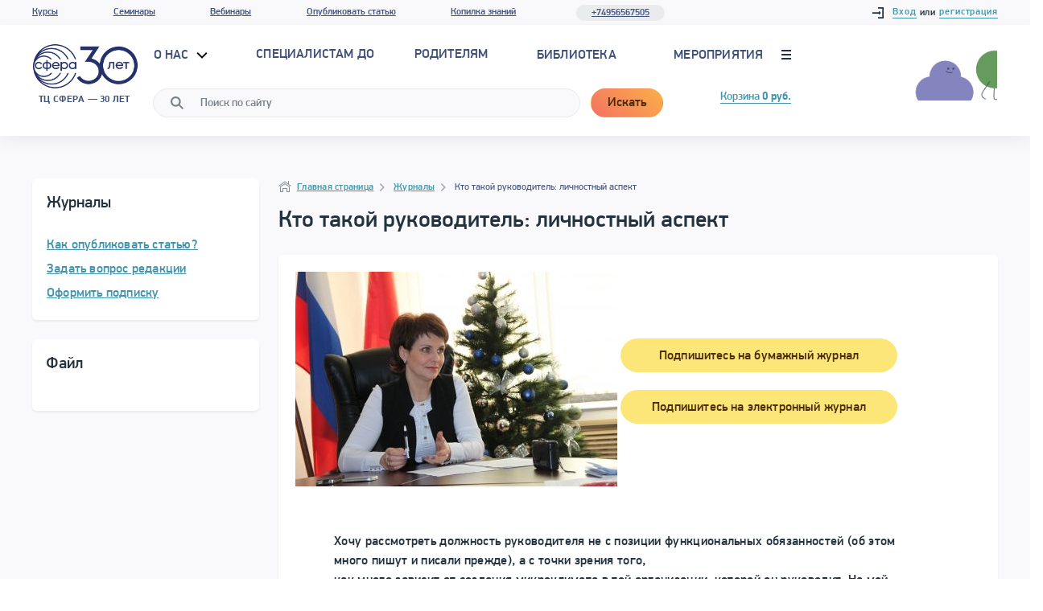

--- FILE ---
content_type: text/css
request_url: https://tc-sfera.ru/local/tplfiles/css/style.min.css
body_size: 53046
content:
@charset "UTF-8";
/*! normalize.css v5.0.0 | MIT License | github.com/necolas/normalize.css */
/**
 * 1. Change the default font family in all browsers (opinionated).
 * 2. Correct the line height in all browsers.
 * 3. Prevent adjustments of font size after orientation changes in
 *    IE on Windows Phone and in iOS.
 */
/* Document
   ========================================================================== */
html {
    font-family: sans-serif;
    /* 1 */
    line-height: 1.15;
    /* 2 */
    -ms-text-size-adjust: 100%;
    /* 3 */
    -webkit-text-size-adjust: 100%;
    /* 3 */
}

/* Sections
   ========================================================================== */
/**
 * Remove the margin in all browsers (opinionated).
 */
body {
    margin: 0;
}

/**
 * Add the correct display in IE 9-.
 */
article,
aside,
footer,
header,
nav,
section {
    display: block;
}

/**
 * Correct the font size and margin on `h1` elements within `section` and
 * `article` contexts in Chrome, Firefox, and Safari.
 */
h1 {
    font-size: 2em;
    margin: 0.67em 0;
}

/* Grouping content
   ========================================================================== */
/**
 * Add the correct display in IE 9-.
 * 1. Add the correct display in IE.
 */
figcaption,
figure,
main {
    /* 1 */
    display: block;
}

/**
 * Add the correct margin in IE 8.
 */
figure {
    margin: 1em 40px;
}

/**
 * 1. Add the correct box sizing in Firefox.
 * 2. Show the overflow in Edge and IE.
 */
hr {
    box-sizing: content-box;
    /* 1 */
    height: 0;
    /* 1 */
    overflow: visible;
    /* 2 */
}

/**
 * 1. Correct the inheritance and scaling of font size in all browsers.
 * 2. Correct the odd `em` font sizing in all browsers.
 */
pre {
    font-family: monospace, monospace;
    /* 1 */
    font-size: 1em;
    /* 2 */
}

/* Text-level semantics
   ========================================================================== */
/**
 * 1. Remove the gray background on active links in IE 10.
 * 2. Remove gaps in links underline in iOS 8+ and Safari 8+.
 */
a {
    background-color: transparent;
    /* 1 */
    color: #3F5179;
    -webkit-text-decoration-skip: objects;
    /* 2 */
}

/**
 * Remove the outline on focused links when they are also active or hovered
 * in all browsers (opinionated).
 */
a:active,
a:hover {
    outline-width: 0;
}

/**
 * 1. Remove the bottom border in Firefox 39-.
 * 2. Add the correct text decoration in Chrome, Edge, IE, Opera, and Safari.
 */
abbr[title] {
    border-bottom: none;
    /* 1 */
    text-decoration: underline;
    /* 2 */
    text-decoration: underline dotted;
    /* 2 */
}

/**
 * Prevent the duplicate application of `bolder` by the next rule in Safari 6.
 */
b,
strong {
    font-weight: inherit;
}

/**
 * Add the correct font weight in Chrome, Edge, and Safari.
 */
b,
strong {
    font-weight: bolder;
}

/**
 * 1. Correct the inheritance and scaling of font size in all browsers.
 * 2. Correct the odd `em` font sizing in all browsers.
 */
code,
kbd,
samp {
    font-family: monospace, monospace;
    /* 1 */
    font-size: 1em;
    /* 2 */
}

/**
 * Add the correct font style in Android 4.3-.
 */
dfn {
    font-style: italic;
}

/**
 * Add the correct background and color in IE 9-.
 */
mark {
    background-color: #ff0;
    color: #000;
}

/**
 * Add the correct font size in all browsers.
 */
small {
    font-size: 80%;
}

/**
 * Prevent `sub` and `sup` elements from affecting the line height in
 * all browsers.
 */
sub,
sup {
    font-size: 75%;
    line-height: 0;
    position: relative;
    vertical-align: baseline;
}

sub {
    bottom: -0.25em;
}

sup {
    top: -0.5em;
}

/* Embedded content
   ========================================================================== */
/**
 * Add the correct display in IE 9-.
 */
audio,
video {
    display: inline-block;
}

/**
 * Add the correct display in iOS 4-7.
 */
audio:not([controls]) {
    display: none;
    height: 0;
}

/**
 * Remove the border on images inside links in IE 10-.
 */
img {
    border-style: none;
}

/**
 * Hide the overflow in IE.
 */
svg:not(:root) {
    overflow: hidden;
}

/* Forms
   ========================================================================== */
/**
 * 1. Change the font styles in all browsers (opinionated).
 * 2. Remove the margin in Firefox and Safari.
 */
button,
input,
optgroup,
select,
textarea {
    font-family: sans-serif;
    /* 1 */
    font-size: 100%;
    /* 1 */
    line-height: 1.15;
    /* 1 */
    margin: 0;
    /* 2 */
}

/**
 * Show the overflow in IE.
 * 1. Show the overflow in Edge.
 */
button,
input {
    /* 1 */
    overflow: visible;
}

/**
 * Remove the inheritance of text transform in Edge, Firefox, and IE.
 * 1. Remove the inheritance of text transform in Firefox.
 */
button,
select {
    /* 1 */
    text-transform: none;
}

/**
 * 1. Prevent a WebKit bug where (2) destroys native `audio` and `video`
 *    controls in Android 4.
 * 2. Correct the inability to style clickable types in iOS and Safari.
 */
button,
html [type="button"],
[type="reset"],
[type="submit"] {
    -webkit-appearance: button;
    /* 2 */
}

/**
 * Remove the inner border and padding in Firefox.
 */
button::-moz-focus-inner,
[type="button"]::-moz-focus-inner,
[type="reset"]::-moz-focus-inner,
[type="submit"]::-moz-focus-inner {
    border-style: none;
    padding: 0;
}

/**
 * Restore the focus styles unset by the previous rule.
 */
button:-moz-focusring,
[type="button"]:-moz-focusring,
[type="reset"]:-moz-focusring,
[type="submit"]:-moz-focusring {
    outline: 1px dotted ButtonText;
}

/**
 * Change the border, margin, and padding in all browsers (opinionated).
 */
fieldset {
    border: 1px solid #c0c0c0;
    margin: 0 2px;
    padding: 0.35em 0.625em 0.75em;
}

/**
 * 1. Correct the text wrapping in Edge and IE.
 * 2. Correct the color inheritance from `fieldset` elements in IE.
 * 3. Remove the padding so developers are not caught out when they zero out
 *    `fieldset` elements in all browsers.
 */
legend {
    box-sizing: border-box;
    /* 1 */
    color: inherit;
    /* 2 */
    display: table;
    /* 1 */
    max-width: 100%;
    /* 1 */
    padding: 0;
    /* 3 */
    white-space: normal;
    /* 1 */
}

/**
 * 1. Add the correct display in IE 9-.
 * 2. Add the correct vertical alignment in Chrome, Firefox, and Opera.
 */
progress {
    display: inline-block;
    /* 1 */
    vertical-align: baseline;
    /* 2 */
}

/**
 * Remove the default vertical scrollbar in IE.
 */
textarea {
    overflow: auto;
}

/**
 * 1. Add the correct box sizing in IE 10-.
 * 2. Remove the padding in IE 10-.
 */
[type="checkbox"],
[type="radio"] {
    box-sizing: border-box;
    /* 1 */
    padding: 0;
    /* 2 */
}

/**
 * Correct the cursor style of increment and decrement buttons in Chrome.
 */
[type="number"]::-webkit-inner-spin-button,
[type="number"]::-webkit-outer-spin-button {
    height: auto;
}

/**
 * 1. Correct the odd appearance in Chrome and Safari.
 * 2. Correct the outline style in Safari.
 */
[type="search"] {
    -webkit-appearance: textfield;
    /* 1 */
    outline-offset: -2px;
    /* 2 */
}

/**
 * Remove the inner padding and cancel buttons in Chrome and Safari on macOS.
 */
[type="search"]::-webkit-search-cancel-button,
[type="search"]::-webkit-search-decoration {
    -webkit-appearance: none;
}

/**
 * 1. Correct the inability to style clickable types in iOS and Safari.
 * 2. Change font properties to `inherit` in Safari.
 */
::-webkit-file-upload-button {
    -webkit-appearance: button;
    /* 1 */
    font: inherit;
    /* 2 */
}

/* Interactive
   ========================================================================== */
/*
 * Add the correct display in IE 9-.
 * 1. Add the correct display in Edge, IE, and Firefox.
 */
details,
menu {
    display: block;
}

/*
 * Add the correct display in all browsers.
 */
summary {
    display: list-item;
}

/* Scripting
   ========================================================================== */
/**
 * Add the correct display in IE 9-.
 */
canvas {
    display: inline-block;
}

/**
 * Add the correct display in IE.
 */
template {
    display: none;
}

/* Hidden
   ========================================================================== */
/**
 * Add the correct display in IE 10-.
 */
[hidden] {
    display: none;
}

@font-face {
    font-family: 'PFDinDisplayPro';
    src: local("PFDinDisplayPro Regular"), url("../fonts/PFDinDisplayPro-Regular.woff2") format("woff2"), url("../fonts/PFDinDisplayPro-Regular.woff") format("woff");
    font-weight: 400;
    font-style: normal;
}

@font-face {
    font-family: 'PFDinDisplayPro';
    src: local("PFDinDisplayPro Italic"), url("../fonts/PFDinDisplayPro-Italic.woff2") format("woff2"), url("../fonts/PFDinDisplayPro-Italic.woff") format("woff");
    font-weight: 400;
    font-style: italic;
}

@font-face {
    font-family: 'PFDinDisplayPro';
    src: local("PFDinDisplayPro Medium"), url("../fonts/PFDinDisplayPro-Medium.woff2") format("woff2"), url("../fonts/PFDinDisplayPro-Medium.woff") format("woff");
    font-weight: 500;
    font-style: normal;
}

@font-face {
    font-family: 'PFDinDisplayPro';
    src: local("PFDinDisplayPro Bold"), url("../fonts/PFDinDisplayPro-Bold.woff2") format("woff2"), url("../fonts/PFDinDisplayPro-Bold.woff") format("woff");
    font-weight: 700;
    font-style: normal;
}

@font-face {
    font-family: 'Verdana';
    src: local("Verdana Regular"), url("../fonts/Verdana.woff2") format("woff2"), url("../fonts/Verdana.woff") format("woff");
    font-weight: 400;
    font-style: normal;
}

@font-face {
    font-family: 'Verdana';
    src: local("Verdana Bold"), url("../fonts/Verdana-Bold.woff2") format("woff2"), url("../fonts/Verdana-Bold.woff") format("woff");
    font-weight: 700;
    font-style: normal;
}

.page {
    min-width: 1024px;
    width: 100%;
    margin: 0 auto;
    font-family: "PFDinDisplayPro", "Arial", sans-serif;
    font-size: 18px;
    color: #23323f;
    background-color: #ffffff;
    box-sizing: border-box;
}

.page_main {
    background-color: #f9f9fb;
}

*, *::before, *::after {
    box-sizing: inherit;
}

.visually-hidden:not(:focus):not(:active),
input[type="checkbox"].visually-hidden,
input[type="radio"].visually-hidden {
    position: absolute;
    width: 1px;
    height: 1px;
    margin: -1px;
    border: 0;
    padding: 0;
    white-space: nowrap;
    -webkit-clip-path: inset(100%);
    clip-path: inset(100%);
    clip: rect(0 0 0 0);
    overflow: hidden;
}

.header {
    display: flex;
    justify-content: space-around;
    align-items: center;
    min-width: 1024px;
    max-width: 1200px;
    min-height: 120px;
    margin: 0 auto;
}

.header__logo {
    width: 132px;
    text-decoration: none;
}

.header__logo-img {
    display: block;
    width: 132px;
    height: 71px;
}

.header__logo-text {
    padding-left: 8px;
    font-size: 12px;
    font-weight: 600;
    letter-spacing: 0.075em;
    color: #23323f;
}

.header__login {
    width: 102px;
    height: 36px;
    padding-top: 9px;
    font-size: 18px;
    font-weight: 400;
    text-decoration: none;
    text-align: center;
    color: #4c2c06;
    background-color: #fde678;
    border: 1px solid transparent;
    border-radius: 18px;
    box-shadow: 0 6px 16px -4px #fde678;
}

.header__login:hover {
    background-color: #ffed98;
}

.header__login:active {
    background-color: #fcdd4a;
}

.header__login-symbol {
    margin-right: 5px;
    fill: currentColor;
}

.header-nav {
    display: flex;
    justify-content: space-around;
    width: 70%;
    margin: 0;
    padding: 0;
    list-style: none;
}

.header-nav__item {
    margin: 0;
    padding: 0;
}

.header-nav__link {
    display: block;
    margin: 0;
    padding: 0;
    font-size: 18px;
    line-height: 24px;
    font-weight: 400;
    letter-spacing: 0.03em;
    text-decoration: none;
    color: #23323f;
    border-bottom: 1px solid #feefc6;
}

.header-nav__link:hover {
    opacity: 0.7;
}

.index__main-title {
    padding: 0;
    margin: 0;
    padding-top: 32px;
    padding-bottom: 4px;
    font-size: 30px;
    font-weight: 500;
    text-align: center;
    color: #23323f;
}

.index__subtitle {
    padding: 0;
    margin: 0;
    padding-bottom: 28px;
    font-size: 14px;
    font-weight: 500;
    text-align: center;
    color: #23323f;
}

.index__banner {
    display: flex;
    justify-content: space-between;
    min-width: 1004px;
    width: calc(100% - 20px);
    max-width: 1200px;
    margin: 0 auto;
}
.main-unique {
    margin-top: 25px;
}
.index__banner-left {
    display: flex;
    flex-direction: column;
    justify-content: space-between;
    min-width: 610px;
    width: calc(100% - 394px);
    max-width: 792px;
}

.index__banner-right {
    flex-shrink: 0;
    width: 384px;
}

.index .subscription {
    margin-bottom: 62px;
    margin-top: 15px;
}

.footer {
    display: flex;
    min-width: 1024px;
    max-width: 1200px;
    padding: 0 20px;
    margin: 0 auto;
}

.footer h3 {
    font-size: 16px;
}

.footer__core {
    display: flex;
    width: 73%;
    flex-wrap: wrap;
}

.footer__contacts {
    width: 27%;
}

.footer__backing {
    display: flex;
    margin-top: 36px;
    width: 100%;
}

.footer__map {
    position: relative;
    margin-left: 20px;
    padding-top: 8px;
    padding-left: 24px;
    width: 120px;
}

.footer__map::before {
    position: absolute;
    content: "";
    width: 16px;
    height: 16px;
    top: 10px;
    left: 0;
    background-image: url("../img/sitemap.svg");
    z-index: 1;
}

.footer__map-link {
    font-size: 14px;
    letter-spacing: 0.016em;
    color: #4095ad;
}

.footer__map-link:hover {
    color: #6bcbdc;
}

.footer__map-link:active {
    color: #23323f;
}

.footer__developer-info {
    margin-left: 88px;
    padding-top: 12px;
    font-size: 14px;
    font-weight: 500;
    letter-spacing: 0.022em;
    color: #23323f;
}

.footer__developer-link {
    color: #4095ad;
}

.footer__developer-link:hover {
    color: #6bcbdc;
}

.footer__developer-link:active {
    color: #23323f;
}

.footer__copyright {
    margin-top: 42px;
    margin-left: 45%;
    font-size: 14px;
    line-height: 1.71;
    letter-spacing: 0.016em;
    text-align: center;
    color: #23323f;
}

.footer__contacts {
    margin-top: 36px;
}

.footer__address {
    margin-top: 14px;
    font-size: 14px;
    font-weight: 500;
    letter-spacing: 0.022em;
    color: #23323f;
}

.footer__address-link {
    display: inline-block;
    margin-left: 16px;
    font-size: 14px;
    font-weight: 400;
    letter-spacing: 0.016em;
    color: #4095ad;
}

.footer__address-link:hover {
    color: #6bcbdc;
}

.footer__address-link:active {
    color: #23323f;
}

.footer__location {
    margin-top: 3px;
    font-size: 14px;
    font-weight: 400;
    line-height: 1.71;
    letter-spacing: 0.016em;
    color: #23323f;
}

.footer__phones {
    display: flex;
    margin-top: 22px;
    font-size: 14px;
    font-weight: 500;
    letter-spacing: 0.022em;
    color: #23323f;
}

.footer__sales, .footer__publishing {
    width: 50%;
}

.footer__phone-link {
    display: block;
    font-size: 14px;
    font-weight: 400;
    line-height: 1.71;
    letter-spacing: 0.016em;
    color: #23323f;
    text-decoration: none;
}

.footer__phone-link--upper {
    margin-top: 4px;
}

.footer__email {
    margin-top: 38px;
}

.footer__email-link {
    font-size: 14px;
    letter-spacing: 0.016em;
    color: #4095ad;
}

.footer__email-link:hover {
    color: #6bcbdc;
}

.footer__email-link:active {
    color: #23323f;
}

.footer__social h4 {
    margin: 0;
    margin-top: 22px;
    font-size: 14px;
    font-weight: 500;
    letter-spacing: 0.022em;
    color: #23323f;
}
.footer__social .h4 {
    margin: 0;
    margin-top: 22px;
    font-size: 14px;
    font-weight: 500;
    letter-spacing: 0.022em;
    color: #23323f;
}


.footer__social-list {
    display: flex;
    justify-content: space-between;
    margin: 0;
    margin-top: 10px;
    padding: 0;
    width: 204px;
    height: 36px;
    list-style: none;
}

.footer__social-link {
    display: block;
    font-size: 0;
    width: 36px;
    height: 36px;
    border-radius: 18px;
    background-color: #f9f9fb;
    border: solid 1px #eaebed;
}

.footer__social-link:hover {
    border-color: #76818b;
}

.footer__social-link--vk {
    background-image: url("../img/vk.svg");
    background-repeat: no-repeat;
    background-size: 20px;
    background-position: center;
}

.footer__social-link--fb {
    background-image: url("../img/facebook.svg");
    background-repeat: no-repeat;
    background-size: 17px;
    background-position: center;
}

.footer__social-link--ok {
    background-image: url("../img/odnoklassniki.svg");
    background-repeat: no-repeat;
    background-size: 17px;
    background-position: center;
}

.footer__social-link--tw {
    background-image: url("../img/twitter.svg");
    background-repeat: no-repeat;
    background-size: 17px;
    background-position: center;
}

.footer__social-link--go {
    background-image: url("../img/google-plus.svg");
    background-repeat: no-repeat;
    background-size: 22px;
    background-position: center;
}

.footer-nav {
    width: 100%;
    display: flex;
}

.footer-nav__element {
    margin-top: 36px;
    width: 33.3%;
}

.footer-nav__list {
    margin: 0;
    padding: 0;
    list-style: none;
}

.footer-nav__link {
    font-size: 14px;
    line-height: 1.71;
    letter-spacing: 0.016em;
    color: #4095ad;
}

.footer-nav__link:hover {
    color: #6bcbdc;
}

.footer-nav__link:active {
    color: #23323f;
}

.educational-materials {
    padding-bottom: 35px;
}

.promo {
    display: flex;
    justify-content: space-between;
    min-width: 1024px;
    max-width: 1200px;
    width: calc(100% - 40px);
    min-height: 470px;
    margin: 0 auto;
    color: #000000;
}

.promo__left-wrap {
    width: 50%;
    flex-shrink: 0;
}

.promo__users {
    padding-top: 30px;
    padding-left: 140px;
    padding-bottom: 15px;
    font-size: 18px;
    line-height: 24px;
    font-weight: 400;
}

.promo__users-number {
    font-size: 24px;
    font-weight: 700;
    vertical-align: middle;
}

.promo__video {
    position: relative;
    width: 600px;
    height: 348px;
    margin-left: -55px;
    background-repeat: no-repeat;
    background-position: left top;
    background-image: url("../img/macbook.png");
}

.promo__video-clip {
    position: relative;
    display: block;
    top: 22px;
    width: 457px;
    height: 286px;
    margin-left: 73px;
    background-color: #000000;
}

.promo__video-btn {
    position: absolute;
    left: 266px;
    top: 130px;
    width: 78px;
    height: 78px;
    font-size: 0;
    background-color: #fde678;
    border: 1px solid transparent;
    border-radius: 50%;
    outline: none;
    box-shadow: 0 6px 16px -4px #fde678;
}

.promo__video-btn_hide {
    display: none;
}

.promo__video-btn--inner {
    top: 50%;
    left: 50%;
    transform: translate(-39px, -39px);
    box-shadow: none;
}

.promo__video-btn:hover {
    background-color: #ffed98;
}

.promo__video-btn:active {
    background-color: #fcdd4a;
}

.promo__video-btn:after {
    position: absolute;
    z-index: 2;
    display: block;
    content: '';
    left: 29px;
    top: 23px;
    width: 0px;
    height: 0px;
    border-right: none;
    border-top: 15px solid transparent;
    border-bottom: 15px solid transparent;
    border-left: 27px solid #4c2c06;
}

.promo__right-wrap {
    width: 44%;
    margin-right: 16px;
}

.promo__title {
    margin: 0;
    padding: 0;
    padding-top: 88px;
    padding-left: 11px;
    padding-bottom: 28px;
    font-size: 40px;
    line-height: 46px;
    font-weight: 700;
    letter-spacing: 0.015em;
}

.promo__intro {
    width: 90%;
    margin: 0;
    padding: 0;
    padding-left: 11px;
    padding-bottom: 9px;
    font-size: 34px;
    line-height: 40px;
    font-weight: 500;
    letter-spacing: 0.015em;
}

.promo__text {
    margin: 0;
    padding: 0;
    padding-left: 13px;
    padding-bottom: 28px;
    font-size: 18px;
    font-weight: 400;
    line-height: 30px;
}

.promo__btn-wrap {
    display: flex;
    margin-left: 12px;
    margin-bottom: 50px;
}

.promo__reg-btn {
    width: 180px;
    height: 36px;
    margin-right: 24px;
    padding-top: 7px;
    font-size: 16px;
    font-weight: 500;
    text-decoration: none;
    text-align: center;
    color: #000000;
    background-color: #ffffff;
    border: 1px solid transparent;
    border-radius: 18px;
}

.promo__reg-btn:hover {
    background-color: #ffed98;
}

.promo__reg-btn:active {
    background-color: #fcdd4a;
}

.promo__more-btn {
    width: 180px;
    height: 36px;
    padding-top: 7px;
    font-size: 16px;
    font-weight: 500;
    text-decoration: none;
    text-align: center;
    color: #000000;
    background-color: #ffffff;
    border: 1px solid transparent;
    border-radius: 18px;
}

.promo__more-btn:hover {
    background-color: #ffed98;
}

.promo__more-btn:active {
    background-color: #fcdd4a;
}

.promo__more-btn-symbol {
    margin-left: 5px;
    margin-bottom: -2px;
    fill: currentColor;
}

.wrapper {
    width: 100%;
}

.wrapper_padding-top {
    padding-top: 23px;
}

.wrapper_padding-top-33 {
    padding-top: 33px;
}

.wrapper_promo {
    background-color: #fde678;
    background-repeat: no-repeat;
    background-position: center top;
    background-image: url("../img/promo-back.png");
}

.wrapper_dark {
    background-color: #383838;
}

.wrapper_light {
    background-color: #f7f7f9;
}

.wrapper_light-gray {
    background-color: #f9f9fb;
}

.wrapper_dark-gray {
    background-color: #eaebed;
}

.wrapper_white {
    background-color: #ffffff;
}

.wrapper_subscription {
    background-image: linear-gradient(135deg, #49b6c9, #077285);
    box-shadow: 0 6px 18px 0 rgba(8, 114, 133, 0.18);
}

.wrapper_reviews {
    background-repeat: no-repeat;
    background-position: center -813px;
    background-image: url("../img/reviews-back.png");
}

.wrapper_formats {
    background-repeat: no-repeat;
    background-position: left -180px;
    background-image: url("../img/formats-back.png");
}

.wrapper_unique {
    background: url("../img/unique-left-back.png") left 770px no-repeat, url("../img/unique-right-back.png") right -420px no-repeat, #f7f7f9;
}

.heading {
    margin: 0;
    padding: 0;
    font-size: 29px;
    font-weight: 500;
    color: #23323f;
    letter-spacing: 0;
    line-height: 1.33;
    text-align: left;
}

.heading--2 {
    font-size: 24px;
    line-height: 1.25;
    letter-spacing: 0.007em;
}

.heading--3 {
    font-size: 20px;
    line-height: 1.2;
}

.heading--4 {
    font-size: 16px;
    line-height: 1.5;
    letter-spacing: 0.025em;
    color: #4c2c06;
}

.heading--5 {
    font-size: 14px;
    letter-spacing: 0.4px;
    color: #4c2c06;
}

.heading--6 {
    font-size: 12px;
    letter-spacing: 0.4px;
    color: #4c2c06;
}

.section-heading {
    margin: 0;
    padding: 0;
    font-size: 36px;
    font-weight: 500;
    line-height: 42px;
    letter-spacing: 0.025em;
    text-align: center;
    color: #4c2c06;
}

.section-heading_yellow {
    color: #fde678;
}

.section-heading_dark {
    color: #000000;
}

.section-heading_light {
    color: #ffffff;
}

.section-heading_inner {
    font-size: 30px;
    color: #23323f;
    letter-spacing: 0;
    line-height: 1.33;
    text-align: left;
}

.section-heading_inner-subtitle {
    font-size: 24px;
    line-height: 1.25;
    letter-spacing: 0.007em;
}

.section-heading_inner-4 {
    font-size: 20px;
    line-height: 1.2;
    letter-spacing: 0;
}

.section-heading_inner-5 {
    font-size: 16px;
    line-height: 1.5;
    letter-spacing: 0.025em;
    color: #4c2c06;
}

.section-heading_inner-6 {
    font-size: 14px;
    letter-spacing: 0.4px;
    color: #4c2c06;
}

.section-heading_inner-7 {
    font-size: 12px;
    letter-spacing: 0.4px;
    color: #4c2c06;
}

.section-subheading {
    margin: 0;
    font-size: 18px;
    font-weight: 500;
    letter-spacing: 0.027em;
    color: #23323f;
}

.section-subheading--margin-top {
    margin-top: 30px;
}

.task-card {
    position: relative;
    display: block;
    height: 480px;
    max-width: 384px;
    min-width: 328px;
    margin-right: 6px;
    padding: 0;
    background-color: #ffffff;
    border: 1px solid transparent;
    border-radius: 5px;
}

.task-card:first-child {
    margin-left: 6px;
}

.task-card__pict-wrap {
    position: relative;
    z-index: 1;
    width: calc(100% + 2px);
    height: 150px;
    margin-left: -1px;
    margin-top: -1px;
    background-repeat: no-repeat;
    background-position: center;
    background-size: contain;
    border: 1px solid transparent;
    border-top-left-radius: 5px;
    border-top-right-radius: 5px;
}

.task-card_1 .task-card__pict-wrap {
    background-color: #efb930;
    background-image: url(../img/task1.png);
}

.task-card_2 .task-card__pict-wrap {
    background-color: #4d4482;
    background-image: url(../img/task2.png);
}

.task-card_3 .task-card__pict-wrap {
    background-color: #6294d1;
    background-image: url(../img/task3.png);
}

.task-card_4 .task-card__pict-wrap {
    background-color: #2eb758;
    background-position: center top;
    background-size: cover;
    background-image: url(../img/task4.png);
}

.task-card_5 .task-card__pict-wrap {
    background-color: #9abf00;
    background-image: url(../img/task5.png);
}

.task-card_6 .task-card__pict-wrap {
    background-color: #ce639e;
    background-image: url(../img/task6.png);
}

.task-card_7 .task-card__pict-wrap {
    background-color: #ae59b5;
    background-image: url(../img/task7.png);
}

.task-card_8 .task-card__pict-wrap {
    background-color: #2fccc8;
    background-image: url(../img/task8.png);
}

.task-card_9 .task-card__pict-wrap {
    background-color: #abcc52;
    background-image: url(../img/task9.png);
}

.task-card__badge {
    position: absolute;
    z-index: 2;
    display: block;
    top: 132px;
    left: 50%;
    transform: translateX(-50%);
    width: 84px;
    height: 84px;
    padding-top: 24px;
    font-size: 36px;
    font-weight: 400;
    letter-spacing: 0.05em;
    text-align: center;
    color: #ffffff;
    background-image: linear-gradient(315deg, #fdc078, #fd78c0);
    background-size: 84px 84px;
    box-shadow: 0 6px 16px -4px #fe8ac9;
    border: 1px solid transparent;
    border-radius: 50%;
}

.task-card__badge_type2 {
    background-image: linear-gradient(315deg, #78bafd, #ef78fd);
    box-shadow: 0 6px 16px -4px #8fa6f0;
}

.task-card__badge_type3 {
    background-image: linear-gradient(315deg, #5ac6b0, #b7d950);
    box-shadow: 0 6px 16px -4px #84c473;
}

.task-card__title {
    margin: 0;
    padding: 0;
    padding-top: 60px;
    padding-left: 14px;
    font-size: 22px;
    font-weight: 400;
    line-height: 40px;
    color: #4c2c06;
}

.task-card__title_long {
    font-size: 20px;
}

.task-card__text {
    min-height: 161px;
    margin: 0;
    padding: 0;
    margin-bottom: 12px;
    padding-left: 14px;
    padding-right: 14px;
    font-size: 16px;
    font-weight: 400;
    line-height: 23px;
    color: #000000;
}

.task-card__btn {
    display: block;
    width: 282px;
    height: 36px;
    margin: 0 auto;
    padding-top: 7px;
    font-size: 16px;
    font-weight: 500;
    text-decoration: none;
    text-align: center;
    color: #4c2c06;
    background-color: #fde678;
    border: 1px solid transparent;
    border-radius: 18px;
    box-shadow: 0 6px 16px -4px #fde678;
}

.task-card__btn_long {
    width: 308px;
}

.task-card__btn:hover {
    background-color: #ffed98;
}

.task-card__btn:active {
    background-color: #fcdd4a;
}

.tasks {
    display: block;
    min-width: 1024px;
    max-width: 1200px;
    min-height: 740px;
    margin: 0 auto;
    color: #ffffff;
}

.tasks__subtitle {
    margin: 0;
    padding: 0;
    padding-bottom: 52px;
    font-size: 18px;
    font-weight: 400;
    line-height: 30px;
    text-align: center;
    color: #ffffff;
}

.tasks__cards-wrap {
    display: none;
    justify-content: space-between;
    width: 100%;
    min-height: 480px;
}

.tasks__cards-wrap_show {
    display: flex;
}

.tasks .section-heading {
    padding-top: 40px;
    padding-bottom: 2px;
}

.tasks .tabs-nav {
    margin-left: 31.83%;
    margin-bottom: 22px;
}

.tabs-nav {
    display: flex;
    justify-content: space-between;
    align-items: baseline;
    width: 490px;
    margin: 0;
    padding: 0;
    list-style: none;
}

.tabs-nav__item {
    margin: 0;
    padding: 0 30px;
    border: 2px solid transparent;
    border-radius: 18px;
}

.tabs-nav__item_active {
    border-color: #fde678;
}

.tabs-nav__link {
    display: block;
    margin: 0;
    padding: 0;
    font-size: 20px;
    line-height: 32px;
    font-weight: 400;
    letter-spacing: 0.03em;
    text-decoration: none;
    color: #6bcbdc;
    border-bottom: 1px dashed #6bcbdc;
}

.tabs-nav__item:hover .tabs-nav__link {
    color: #a0d5de;
    border-color: #a0d5de;
}

.tabs-nav__item:active .tabs-nav__link {
    color: #4095ad;
    border-color: #4095ad;
}

.tabs-nav__item_active .tabs-nav__link {
    color: #ffffff;
    border-color: transparent;
}

.tabs-nav__item_active:hover .tabs-nav__link {
    cursor: default;
    color: #ffffff;
    border-color: transparent;
}

.search-form {
    position: relative;
}

.search-form::before {
    position: absolute;
    content: "";
    width: 16px;
    height: 16px;
    top: 10px;
    left: 22px;
    background-image: url("../img/search.svg");
    z-index: 1;
}

.search-form__input {
    position: relative;
    padding-left: 54px;
    width: 250px;
    height: 36px;
    font-size: 14px;
    font-weight: 500;
    color: #23323f;
    border-radius: 18px;
    background-color: #f9f9fb;
    border: solid 1px #eaebed;
}

.search-form__input:-ms-input-placeholder {
    font-size: 12px;
    color: #23323f;
    letter-spacing: 0.027em;
    opacity: 0.6;
}

.search-form__input::placeholder {
    font-size: 12px;
    color: #23323f;
    letter-spacing: 0.027em;
    opacity: 0.6;
}

.search-form__submit {
    display: inline-block;
    margin-left: 14px;
    padding-top: 0px;
    width: 100px;
    height: 36px;
    font-size: 16px;
    font-weight: 500;
    color: #4c2c06;
    text-align: center;
    background-color: #fde678;
    border: 1px solid transparent;
    border-radius: 18px;
    box-shadow: 0 6px 16px -4px #fde678;
}

.search-form__submit:hover {
    background-color: #ffed98;
    cursor: pointer;
}

.search-form__submit:active {
    background-color: #fcdd4a;
}

.search-form__submit--inner {
    box-shadow: none;
}

.subscription {
    display: flex;
    justify-content: center;
    min-width: 1024px;
    max-width: 1200px;
    min-height: 384px;
    margin: 0 auto;
    color: #000000;
}

.subscription--courses {
    position: relative;
    width: calc(100% - 20px);
    min-width: 1004px;
    margin-top: 30px;
    padding-left: 129px;
    justify-content: flex-start;
    min-height: 84px;
    border-radius: 6px;
    background-image: linear-gradient(94deg, #4ab6c9, #077185);
    box-shadow: 0 6px 18px 0 rgba(42, 149, 169, 0.4);
}

.subscription--courses:before {
    display: block;
    position: absolute;
    content: '';
    bottom: 18px;
    left: 17px;
    width: 78px;
    height: 96px;
    background-repeat: no-repeat;
    background-position: top left;
    background-size: 78px 96px;
    background-image: url("../img/letter-subscription-main.png");
}

.subscription--teacher-details {
    margin-top: 8px;
}

.subscription__form--courses {
    display: flex;
    padding-top: 20px;
}

.subscription__label {
    padding-top: 153px;
    font-size: 16px;
    font-weight: 500;
    line-height: 1.45;
    letter-spacing: 0.011em;
    text-align: center;
    color: #ffffff;
    background-image: url("../img/letter-subscription.png");
    background-repeat: no-repeat;
    background-position: center calc(100% - 61px);
}

.subscription__label--courses {
    width: 300px;
    margin-bottom: 20px;
    margin-right: 24px;
    padding: 0;
    font-size: 18px;
    letter-spacing: 0.021em;
    text-align: left;
    line-height: normal;
    background-image: none;
    background-position: left;
}

.subscription__input {
    margin-top: 17px;
    width: 432px;
    height: 36px;
    font-family: inherit;
    font-weight: 500;
    line-height: 1.33;
    text-align: center;
    color: #23323f;
    border-radius: 6px;
    border-color: transparent;
    background-color: #ffffff;
}

.subscription__input:-ms-input-placeholder {
    opacity: 0.8;
    font-weight: 500;
    text-align: center;
    color: #23323f;
}

.subscription__input::placeholder {
    opacity: 0.8;
    font-weight: 500;
    text-align: center;
    color: #23323f;
}

.subscription__input:focus {
    outline: none;
    border-color: #fde678;
}

.subscription__input--courses {
    margin: 0;
    margin-top: 4px;
    margin-right: 24px;
    padding-top: 3px;
    padding-left: 25px;
    width: 340px;
    font-size: 16px;
    letter-spacing: 0.3px;
    text-align: left;
    border-radius: 18px;
}

.subscription__input--courses:-ms-input-placeholder {
    text-align: left;
}

.subscription__input--courses::placeholder {
    text-align: left;
}

.subscription__submit {
    display: block;
    margin: 0 auto;
    margin-top: 25px;
    width: 180px;
    height: 36px;
    font-family: inherit;
    font-size: 16px;
    font-weight: 500;
    color: #4c2c06;
    text-align: center;
    background-color: #fde678;
    border: 1px solid transparent;
    border-radius: 18px;
    box-shadow: 0 6px 16px -4px #fde678;
}

.subscription__submit:hover {
    background-color: #ffed98;
    cursor: pointer;
}

.subscription__submit:active {
    background-color: #fcdd4a;
}

.subscription__submit:focus {
    outline-color: #fff;
}

.subscription__submit--courses {
    margin: 0;
    margin-top: 4px;
    margin-right: 20px;
    width: 150px;
    box-shadow: none;
}

.reviews {
    min-width: 1024px;
    max-width: 1200px;
    min-height: 473px;
    margin: 0 auto;
    padding-bottom: 20px;
}

.reviews__title {
    padding-top: 63px;
    padding-bottom: 35px;
}

.reviews__slider {
    display: flex;
    margin: 0 auto;
    width: 840px;
}

.reviews__slider.slick-dotted.slick-slider {
    margin-bottom: 0;
}

.reviews__slide {
    margin: 0 auto;
    width: 840px;
}

.reviews__button {
    position: absolute;
    top: 30%;
    width: 30px;
    height: 54px;
    font-size: 0;
    background-color: transparent;
    z-index: 1;
    border: none;
}

.reviews__button:hover svg {
    opacity: 1;
}

.reviews__button:active svg {
    opacity: 0.6;
}

.reviews__previous {
    left: -13%;
}

.reviews__next {
    right: -13%;
}

.reviews__next-symbol, .reviews__previous-symbol {
    position: absolute;
    left: 0;
    top: 0;
    opacity: 0.3;
}

.reviews__previous-symbol {
    transform: rotate(180deg);
}

.reviews__togglers {
    padding: 0;
    margin: 0;
    display: flex;
    justify-content: space-between;
    margin: 0 auto;
    margin-top: 36px;
    width: 72px;
    list-style: none;
    font-size: 0;
}

.reviews__togglers button {
    display: block;
    padding: 0;
    width: 12px;
    height: 12px;
    border: solid 2px #6bcbdc;
    border-radius: 6px;
}

.reviews__togglers button:hover {
    border-color: rgba(56, 56, 56, 0.5);
}

.slick-active button {
    border: none;
    background-color: #383838;
}

.fee {
    min-width: 1024px;
    max-width: 1200px;
    margin: 0 auto;
    padding-bottom: 58px;
}

.fee__title {
    padding-top: 54px;
    padding-bottom: 11px;
}

.fee__table-outer {
    margin: 20px auto 0;
    padding: 0;
    padding-left: 24px;
    padding-bottom: 32px;
    width: 840px;
    border-radius: 8px;
    background-color: rgba(255, 255, 255, 0.1);
}

.fee__empty-column {
    width: 204px;
}

.fee__head-column {
    padding-top: 11px;
    width: 204px;
}

.fee__head-column--1 {
    padding-left: 45px;
}

.fee__head-column--2 {
    padding-left: 55px;
}

.fee__head-column--3 {
    padding-left: 58px;
}

.fee__line-start--price {
    padding-top: 46px;
}

.fee__table {
    display: none;
    padding: 0;
    width: 816px;
    font-size: 16px;
    font-weight: 500;
    line-height: 1.12;
    color: #ffffff;
    border-collapse: collapse;
}

.fee__table_show {
    display: table;
}

.fee__table th {
    height: 85px;
    text-align: left;
    letter-spacing: 0.098em;
}

.fee__table tr {
    position: relative;
    height: 60px;
}

.fee__table .fee__publication {
    height: 66px;
}

.fee__table .fee__library {
    height: 72px;
}

.fee__table .fee__periodical {
    height: 77px;
}

.fee__table .fee__price {
    height: 81px;
}

.fee__table td {
    font-size: 0;
    vertical-align: top;
}

.fee__table .fee__price-value {
    padding-top: 27px;
    padding-right: 27px;
    font-size: 20px;
    font-weight: 500;
    line-height: 0.9;
    letter-spacing: normal;
    text-align: center;
    vertical-align: middle;
}

.fee__table .fee__price-value--rouble {
    padding-right: 50px;
}

.fee__table .fee__price-value--rouble span {
    position: relative;
    display: block;
}

.fee__table .fee__price-value--rouble span::after {
    content: "";
    position: absolute;
    bottom: 0;
    width: 22px;
    height: 22px;
    background-image: url("../img/rouble.svg");
    background-position: center;
    background-repeat: no-repeat;
}

.fee__table .fee__row-title {
    font-size: 16px;
}

.fee__table .fee__privilege {
    width: 101px;
    font-size: 12px;
    font-weight: 400;
    line-height: 1;
    letter-spacing: normal;
    text-align: center;
}

.fee__previlege-data {
    position: relative;
    text-align: center;
    padding-top: 30px;
    padding-right: 25px;
}

.fee__previlege-data::before {
    position: absolute;
    top: 2px;
    left: 50%;
    content: "";
    width: 18px;
    height: 18px;
    border-radius: 9px;
    transform: translateX(-21px);
    background-color: #fde678;
    background-image: url("../img/fee-previlege.png");
    background-repeat: no-repeat;
    background-position: center;
}

.fee__previlege-data--false::before {
    background-color: #787878;
}

.fee__nav {
    margin: 0 auto;
}

.fee__list {
    display: flex;
    justify-content: center;
    align-items: baseline;
    padding: 0;
    margin: 0;
    list-style: none;
}

.fee__nav-item {
    margin: 0;
    padding: 0 21px;
    border: 2px solid transparent;
    border-radius: 18px;
}

.fee__nav-item--active {
    border-color: #fde678;
}

.fee__nav-link {
    display: block;
    margin: 0;
    padding: 0;
    font-size: 18px;
    line-height: 32px;
    font-weight: 400;
    letter-spacing: 0.033em;
    text-decoration: none;
    color: #6bcbdc;
    border-bottom: 1px dashed #6bcbdc;
}

.fee__buttons {
    display: flex;
    justify-content: flex-end;
}

.fee__button {
    margin-right: 24px;
    padding: 0;
    width: 180px;
    height: 36px;
    font-family: inherit;
    font-size: 16px;
    font-weight: 500;
    line-height: 1.5;
    text-align: center;
    color: #23323f;
    letter-spacing: 0.011em;
    border-color: transparent;
    border-radius: 18px;
    background-color: #fde678;
    box-shadow: 0 6px 18px 0 rgba(0, 0, 0, 0.18);
}

.fee__button:hover {
    background-color: #ffed98;
}

.fee__button:active {
    background-color: #fcdd4a;
}

.fee__nav-item:hover .fee__nav-link {
    color: #a0d5de;
    border-color: #a0d5de;
}

.fee__nav-item:active .fee__nav-link {
    color: #4095ad;
    border-color: #4095ad;
}

.fee__nav-item--active .fee__nav-link {
    color: #ffffff;
    border-color: transparent;
}

.fee__nav-item--active:hover .fee__nav-link {
    cursor: default;
    color: #ffffff;
    border-color: transparent;
}

.specialists {
    min-width: 1024px;
    max-width: 1200px;
    margin: 0 auto;
    padding-bottom: 75px;
}

.specialists--events-calendar, .specialists--crossroad {
    margin-top: 69px;
    padding-bottom: 57px;
    min-width: none;
    max-width: none;
}

.specialists--events-calendar .specialists__cards, .specialists--crossroad .specialists__cards {
    min-width: 1024px;
    max-width: 1200px;
    margin: 0 auto;
}

.specialists__header {
    display: flex;
    justify-content: space-between;
    min-width: 1004px;
    max-width: 1200px;
    width: calc(100% - 20px);
    margin: 0 auto;
    margin-bottom: 20px;
}

.specialists__header a {
    position: relative;
    padding-top: 10px;
    padding-right: 17px;
    display: block;
    font-size: 16px;
    font-weight: 700;
    letter-spacing: 0.005em;
    color: #4095ad;
}

.specialists__header a:hover {
    color: #6bcbdc;
}

.specialists__header a:hover svg {
    fill: #6bcbdc;
}

.specialists__header a:active {
    color: #23323f;
}

.specialists__header a:active svg {
    fill: #23323f;
}

.specialists__header a svg {
    position: absolute;
    top: 12px;
    right: 2px;
    fill: #4095ad;
}

.specialists__title {
    padding-top: 50px;
    padding-bottom: 22px;
}

.specialists__cards {
    display: flex;
    justify-content: space-between;
    flex-wrap: wrap;
}

.specialists__item {
    width: 172px;
    height: 191px;
    padding-top: 5px;
    border-radius: 10px;
}

.specialists__item img {
    display: block;
    margin: 0 auto;
    border-radius: 50%;
}

.specialists__item:hover {
    box-shadow: 0 10px 20px 0 rgba(4, 6, 6, 0.2), 10px 0 20px -10px rgba(4, 6, 6, 0.75), -10px 0 20px -10px rgba(4, 6, 6, 0.75);
}

.specialists__item:active {
    box-shadow: 0 1px 5px 0 rgba(4, 6, 6, 0.2), 10px 0 20px -10px rgba(4, 6, 6, 0.75), -10px 0 20px -10px rgba(4, 6, 6, 0.75);
}

.specialists__info {
    display: block;
    margin: 0 auto;
    margin-top: 10px;
    width: 150px;
    font-size: 16px;
    font-weight: 500;
    text-align: center;
    letter-spacing: 0.011em;
    color: #23323f;
    text-decoration: none;
}

.specialists__info:hover {
    text-decoration: underline;
}

.specialists__info:active {
    text-decoration: none;
}

.specialists__surname {
    display: block;
}

.specialists__name {
    display: block;
    margin-top: 3px;
    font-size: 13px;
    font-weight: 400;
}

.specialists__link-outer {
    width: 100%;
}

.specialists__link {
    position: relative;
    display: block;
    margin: 0 auto;
    margin-top: 29px;
    padding-top: 9px;
    padding-right: 18px;
    width: 228px;
    height: 36px;
    font-weight: 500;
    text-align: center;
    text-decoration: none;
    color: #4c2c06;
    border-radius: 18px;
    background-color: #fde678;
    box-shadow: 0 6px 18px 0 rgba(253, 230, 120, 0.54);
}

.specialists__link:hover {
    background-color: #ffed98;
}

.specialists__link:active {
    background-color: #fcdd4a;
}

.specialists__link-symbol {
    position: absolute;
    top: 12px;
    right: 35px;
}

.courses {
    min-width: 1024px;
    max-width: 1200px;
    margin: 0 auto;
    padding-bottom: 45px;
}

.courses__title {
    padding-bottom: 12px;
}

.courses__subtitle {
    margin: 0;
    padding-bottom: 24px;
    font-size: 18px;
    font-weight: 400;
    text-align: center;
    letter-spacing: 0.011em;
}

.courses__content {
    display: flex;
    justify-content: space-between;
    flex-wrap: wrap;
}

.courses__card {
    padding-top: 46px;
    padding-left: 81px;
    width: 32%;
    height: 270px;
    letter-spacing: 0.019em;
    background-color: #ffffff;
    border-radius: 6px;
    border: solid 1px #eaebed;
}

.courses__card--age {
    padding-left: 72px;
}

.courses__card--target {
    padding-left: 55px;
}

.courses__card-title {
    margin: 0;
    font-size: 18px;
    font-weight: 500;
    color: #23323f;
}

.courses__list {
    margin: 0;
    margin-top: 11px;
    padding: 0;
    padding-left: 25px;
    font-size: 16px;
    line-height: 1.88;
    list-style: none;
    letter-spacing: 0.011em;
}

.courses__list--target {
    margin-top: 15px;
    line-height: 1.5;
}

.courses__list-item {
    position: relative;
}

.courses__list-item::before {
    position: absolute;
    top: 8px;
    left: -24px;
    content: "";
    width: 12px;
    height: 12px;
    border: solid 2px #6bcbdc;
    border-radius: 6px;
}

.courses__list-item--target {
    margin-top: 5px;
}

.courses__list-item--target::before {
    top: 5px;
}

.courses__button {
    margin: 0 auto;
    margin-top: 20px;
    padding-top: 2px;
    width: 278px;
    height: 36px;
    font-family: inherit;
    font-size: 18px;
    font-weight: 500;
    line-height: 1.33;
    letter-spacing: 0.011em;
    text-align: center;
    color: #4c2c06;
    border-radius: 18px;
    border-color: transparent;
    background-color: #fde678;
    box-shadow: 0 6px 18px 0 #fde678;
}

.courses__button:hover {
    background-color: #ffed98;
}

.courses__button:active {
    background-color: #fcdd4a;
}

.quote {
    width: 840px;
    margin: 0 auto;
    display: flex;
    justify-content: space-between;
    margin: 0;
}

.quote__author {
    position: relative;
    padding-top: 155px;
    padding-left: 26px;
    width: 204px;
    font-size: 16px;
    font-style: normal;
    font-weight: 500;
    text-align: center;
    letter-spacing: 0.011em;
    color: #23323f;
}

.quote__author img {
    position: absolute;
    top: 3px;
    left: 37px;
    border-radius: 50%;
}

.quote__author::before {
    content: "";
    position: absolute;
    top: 10px;
    left: 42px;
    width: 149px;
    height: 145px;
    background-image: url("../img/review-autor-avatar-border.svg");
    background-repeat: no-repeat;
    background-position: center;
}

.quote__activity {
    display: block;
    padding-top: 4px;
    opacity: 0.6;
    font-size: 12px;
    font-weight: 400;
    letter-spacing: 0.022em;
}

.quote__content {
    position: relative;
    padding-top: 17px;
    padding-left: 23px;
    padding-right: 52px;
    padding-bottom: 15px;
    width: 612px;
    font-size: 16px;
    line-height: 1.5;
    color: #23323f;
    border: 1px solid #eaebed;
    border-radius: 6px;
    background-color: #ffffff;
}

.quote__content::before {
    content: "";
    position: absolute;
    left: -35px;
    top: 53px;
    width: 0;
    height: 0;
    border-style: solid;
    border-width: 21px 34px 21px 0;
    border-color: transparent #eaebed transparent transparent;
}

.quote__content::after {
    content: "";
    position: absolute;
    left: -33px;
    top: 53px;
    width: 0;
    height: 0;
    border-style: solid;
    border-width: 21px 34px 21px 0;
    border-color: transparent #ffffff transparent transparent;
}

.quote__content--2 {
    background-color: #fde678;
}

.quote__content--2::after {
    border-color: transparent #fde678 transparent transparent;
}

.quote__content--3 {
    background-color: #eaebed;
}

.quote__content--3::after {
    border-color: transparent #eaebed transparent transparent;
}

.quote__content--4 {
    background-color: #6bcbdc;
}

.quote__content--4::after {
    border-color: transparent #6bcbdc transparent transparent;
}

.quote__content h3 {
    letter-spacing: 0.011em;
}

.quote__content p {
    margin: 0;
    padding-top: 5px;
    padding-left: 1px;
    letter-spacing: 0.007em;
}

.checkbox {
    margin-top: 10px;
    min-height: 20px;
}

.checkbox input {
    display: none;
}

.checkbox input:checked ~ label::before {
    background-color: #fde678;
    border-color: transparent;
    transition: 0.2s ease-out;
}

.checkbox input:active ~ label {
    opacity: 0.6;
}

.checkbox input:checked ~ label::after {
    top: 3px;
    left: 4px;
    width: 10px;
    height: 5px;
    border-color: #23323f;
    border-top-style: none;
    border-right-style: none;
    transform: rotate(-45deg);
}

.checkbox label {
    display: block;
    position: relative;
    padding-left: 28px;
    font-size: 12px;
    line-height: 1.5;
    color: #23323f;
    cursor: pointer;
}

.checkbox label::before {
    content: "";
    position: absolute;
    top: 0;
    left: 0;
    width: 16px;
    height: 16px;
    background-color: #ffffff;
    border-radius: 2px;
    border: 1px solid #eaebed;
    cursor: pointer;
    transition: 0.2s ease-out;
}

.checkbox label::after {
    content: "";
    position: absolute;
    top: 0;
    left: 0;
    width: 4px;
    height: 2px;
    border: 2px solid transparent;
    border-top-style: none;
    border-right-style: none;
    transition: 0.2s ease-out;
    transform: rotate(-205deg);
}

.display-filter {
    height: 30px;
    font-size: 12px;
    font-weight: 500;
    letter-spacing: 0.3px;
    text-align: center;
    color: #23323f;
}

.display-filter__link {
    display: block;
    padding: 0;
    margin: 0;
    padding-top: 8px;
    width: 77px;
    height: 100%;
    color: #23323f;
    text-decoration: none;
    border: 1px solid #eaebed;
    border-right-color: transparent;
}

.display-filter__link--comments, .display-filter__link--views {
    width: 154px;
}

.display-filter__link--volume, .display-filter__link--views {
    border-right: 1px solid #eaebed;
    border-radius: 0 6px 6px 0;
}

.display-filter__link:hover:not(.display-filter__link--active) {
    background-color: #ffed98;
    border-color: transparent;
}

.display-filter__link--active {
    background-color: #fde678;
    border-color: transparent;
}

.display-filter__link:active {
    opacity: 0.6;
}

.display-filter__link--date, .display-filter__link--comments {
    border-radius: 6px 0 0 6px;
}

.display-filter__link--price, .display-filter__link--views, .display-filter__link--difficulty {
    position: relative;
    padding-right: 11px;
}

.display-filter__link--price::after, .display-filter__link--views::after, .display-filter__link--difficulty::after {
    content: "";
    position: absolute;
    top: 6px;
    right: 9px;
    width: 16px;
    height: 16px;
    background-image: url("../img/filter-price.svg");
}

.display-filter__link--views::after {
    right: 30px;
}

.radio-view {
    height: 30px;
    font-size: 0;
    font-weight: 500;
    letter-spacing: 0.3px;
    text-align: center;
    color: #23323f;
}

.radio-view__link {
    display: block;
    padding: 0;
    margin: 0;
    width: 30px;
    height: 100%;
    cursor: pointer;
    border: 1px solid #eaebed;
    border-right: transparent;
    background-repeat: no-repeat;
    background-size: 16px;
}

.radio-view__link--icons {
    border-radius: 6px 0 0 6px;
    background-image: url("../img/view-icons.svg");
    background-position: 6px center;
}

.radio-view__link--list {
    border-right: 1px solid #eaebed;
    border-radius: 0 6px 6px 0;
    background-image: url("../img/view-list.svg");
    background-position: 5px center;
}

.radio-view__link--active {
    background-color: #fde678;
    border-color: transparent;
}

.radio-view__link:active {
    opacity: 0.6;
}

.radio-view__link:hover:not(.radio-view__link--active) {
    background-color: #ffed98;
    border-color: transparent;
}

.paginator {
    margin: 0 auto;
    margin-top: 13px;
    display: flex;
    width: 259px;
    height: 30px;
}

.paginator a,
.paginator span {
    display: block;
    vertical-align: bottom;
    width: 30px;
    height: 100%;
}

.paginator__page,
.paginator span {
    padding-top: 8px;
    background-color: #ffffff;
    border: solid 1px #eaebed;
    border-right: none;
    font-size: 14px;
    font-weight: 500;
    letter-spacing: 0.2px;
    text-decoration: none;
    text-align: center;
    color: #23323f;
}

.paginator__page--active,
.paginator span--active {
    background-color: #fde678;
    border-color: transparent;
}

.paginator__page:focus,
.paginator span:focus {
    position: relative;
    z-index: 1;
}

.paginator__page:nth-child(2) {
    border-radius: 6px 0 0 6px;
}

.paginator__page:nth-last-child(2) {
    border-radius: 0 6px 6px 0;
    border-right: solid 1px #eaebed;
}

.paginator__page:hover:not(.paginator__page--active) {
    background-color: #ffed98;
    border-color: transparent;
}

.paginator__page:hover:not(.paginator__page--active):active {
    opacity: 0.6;
}

.paginator__prev, .paginator__next {
    position: relative;
    margin-right: 12px;
    font-size: 0;
    border-radius: 6px;
    background-color: #ffffff;
    border: solid 1px #eaebed;
}

.paginator__prev:hover, .paginator__next:hover {
    background-color: #ffed98;
    border-color: transparent;
}

.paginator__prev:active, .paginator__next:active {
    opacity: 0.6;
}

.paginator__next {
    margin-right: 0;
    margin-left: 12px;
}

.paginator__symbol {
    position: absolute;
    top: 8px;
    left: 8px;
}

.paginator__symbol--prev {
    transform: rotate(180deg);
}

.warning {
    position: relative;
    margin-top: 3px;
    padding-top: 7px;
    padding-bottom: 5px;
    padding-left: 54px;
    border-radius: 6px;
    background-color: #fff0e8;
}

.warning svg {
    position: absolute;
    top: 8px;
    left: 13px;
}

.warning div {
    font-size: 14px;
    line-height: 1.29;
    letter-spacing: 0.01em;
}

.warning div strong {
    font-weight: 700;
}

.questions {
    margin-top: 29px;
    padding-top: 12px;
    padding-left: 35px;
    padding-right: 36px;
    padding-bottom: 3px;
    border-radius: 6px;
    background-color: #ffffff;
    box-shadow: 0 2px 3px 0 #eaebed;
}

.question {
    display: flex;
    margin-top: 17px;
    padding-bottom: 18px;
    border-bottom: 1px solid #eaebed;
}

.question:last-of-type {
    border: none;
}

.question__answers {
    display: flex;
    flex-direction: column;
    align-items: center;
    margin-top: 1px;
    padding-right: 22px;
    width: 8.8%;
}

.question__answers span {
    font-weight: 500;
    text-align: center;
    opacity: 0.6;
}

.question__answers--resolved span {
    color: #7cd58d;
    opacity: 1;
}

.question__answers--resolved span:first-of-type {
    position: relative;
    padding-left: 9px;
}

.question__answers--resolved span:first-of-type::before {
    content: "";
    position: absolute;
    top: 4px;
    left: -7px;
    width: 11px;
    height: 7px;
    border: 2px solid #7cd58d;
    border-top: none;
    border-right: none;
    transform: rotate(-45deg);
}

.question__answers span:first-of-type {
    font-size: 22px;
    letter-spacing: 0.022em;
}

.question__answers span:last-of-type {
    padding-right: 2px;
    font-size: 14px;
    letter-spacing: 0.011em;
}

.question__core {
    width: 91.2%;
}

.question__core h5 {
    padding-right: 24px;
    color: #23323f;
    letter-spacing: 0.024em;
    line-height: 1.13;
}

.question__core a {
    text-decoration: none;
}

.question__recent {
    display: flex;
    margin-top: 14px;
    font-size: 12px;
    letter-spacing: 0.017em;
}

.question__recent a {
    position: relative;
    display: block;
    margin-right: 10px;
    padding-top: 2px;
    padding-left: 22px;
    color: #4095ad;
}

.question__recent a:hover {
    color: #6bcbdc;
}

.question__recent a:active {
    color: #23323f;
}

.question__recent a svg {
    position: absolute;
    left: 2px;
    top: 0;
    fill: #23323f;
    opacity: 0.6;
}

.question__recent span {
    position: relative;
    display: block;
    padding-top: 2px;
    padding-left: 19px;
    opacity: 0.6;
}

.question__recent span::before {
    content: "";
    position: absolute;
    top: 5px;
    left: 4px;
    width: 4px;
    height: 4px;
    background-color: #23323f;
    border-radius: 2px;
}

.question footer {
    display: flex;
    justify-content: space-between;
    margin-top: 14px;
}

.question__tags {
    display: flex;
    font-size: 12px;
    letter-spacing: 0.015em;
    text-align: center;
}

.question__tags span {
    display: block;
    margin-right: 6px;
    padding: 0 14px;
    padding-top: 5px;
    min-height: 24px;
    background-color: #eaebed;
    border-radius: 12px;
}

.question__tags span:hover {
    color: #4c2c06;
    background-color: #ffed98;
}

.question__tags span:active {
    color: #4c2c06;
    background-color: #fcdd4a;
}

.question__tags .question__specialist-answer {
    position: relative;
    padding-left: 32px;
    padding-right: 10px;
    font-weight: 700;
    background-color: #fde678;
}

.question__tags .question__specialist-answer svg {
    position: absolute;
    top: 3px;
    left: 11px;
}

.question__stats {
    display: flex;
    font-size: 12px;
    letter-spacing: 0.011em;
    text-align: right;
    opacity: 0.6;
}

.question__stats span {
    display: block;
    padding-top: 5px;
}

.question__stats span:last-of-type {
    position: relative;
    margin-left: 5px;
    padding-left: 20px;
}

.question__stats span:last-of-type::before {
    content: "";
    position: absolute;
    top: 8px;
    left: 4px;
    width: 4px;
    height: 4px;
    background-color: #23323f;
    border-radius: 2px;
}

.question .heading:hover {
    text-decoration: underline;
}

.question .heading:active {
    opacity: 0.6;
    text-decoration: underline;
}

.thread {
    margin-top: 5px;
    padding: 0 36px;
    padding-top: 24px;
    padding-bottom: 18px;
    background-color: #ffffff;
    border-radius: 6px;
    box-shadow: 0 2px 3px 0 #eaebed;
}

.thread .education__watch-button {
    margin-top: 0;
}

.thread header {
    display: flex;
    justify-content: space-between;
}

.thread__recent {
    display: flex;
    margin-top: 13px;
    font-size: 12px;
    letter-spacing: 0.013em;
}

.thread__recent a {
    position: relative;
    display: block;
    margin-right: 10px;
    padding-top: 2px;
    padding-left: 21px;
    color: #4095ad;
}

.thread__recent a:hover {
    color: #6bcbdc;
}

.thread__recent a:active {
    color: #23323f;
}

.thread__recent a svg {
    position: absolute;
    left: 0;
    top: 0;
    fill: #23323f;
    opacity: 0.6;
}

.thread__recent span {
    position: relative;
    display: block;
    padding-top: 2px;
    padding-left: 17px;
    opacity: 0.6;
}

.thread__recent span::before {
    content: "";
    position: absolute;
    top: 5px;
    left: 1px;
    width: 4px;
    height: 4px;
    background-color: #23323f;
    border-radius: 2px;
}

.thread h2 {
    margin-top: 6px;
    margin-bottom: 14px;
}

.thread p {
    margin: 0;
    font-size: 16px;
    line-height: 1.5;
}

.thread p:not(:last-of-type) {
    margin-bottom: 12px;
}

.thread footer {
    display: flex;
    justify-content: space-between;
    margin-top: 16px;
    padding-top: 17px;
    border-top: 1px solid #eaebed;
}

.thread__tags {
    display: flex;
    font-size: 12px;
    letter-spacing: 0.015em;
    text-align: center;
}

.thread__tags span {
    display: block;
    margin-right: 6px;
    padding: 0 14px;
    padding-top: 5px;
    min-height: 24px;
    background-color: #eaebed;
    border-radius: 12px;
}

.thread__tags span:hover {
    color: #4c2c06;
    background-color: #ffed98;
}

.thread__tags span:active {
    color: #4c2c06;
    background-color: #fcdd4a;
}

.thread__tags .question__specialist-answer {
    position: relative;
    padding-left: 32px;
    padding-right: 10px;
    font-weight: 700;
    background-color: #fde678;
}

.thread__tags .question__specialist-answer svg {
    position: absolute;
    top: 3px;
    left: 11px;
}

.thread__stats {
    display: flex;
    padding-top: 1px;
    font-size: 12px;
    letter-spacing: 0.011em;
    text-align: right;
    opacity: 0.6;
}

.thread__stats span {
    display: block;
    padding-top: 5px;
}

.thread__stats span:last-of-type {
    position: relative;
    margin-left: 5px;
    padding-left: 20px;
}

.thread__stats span:last-of-type::before {
    content: "";
    position: absolute;
    top: 8px;
    left: 6px;
    width: 4px;
    height: 4px;
    background-color: #23323f;
    border-radius: 2px;
}

.thread-answer {
    display: flex;
    margin-top: 9px;
    margin-bottom: 26px;
    padding-top: 17px;
    padding-bottom: 16px;
    border-radius: 6px;
    background-color: #ffffff;
    box-shadow: 0 2px 3px 0 #eaebed;
}

.thread-answer--expert {
    border: solid 2px #fde678;
}

.thread-answer__rating {
    display: flex;
    flex-direction: column;
    align-items: center;
    margin-top: 47px;
    width: 11.2%;
}

.thread-answer__rating span {
    padding-left: 10px;
    font-weight: 500;
    text-align: center;
    opacity: 0.6;
}

.thread-answer__rating--resolved span {
    color: #7cd58d;
    opacity: 1;
}

.thread-answer__rating--resolved span:first-of-type {
    position: relative;
    padding-left: 18px;
}

.thread-answer__rating--resolved span:first-of-type::before {
    content: "";
    position: absolute;
    top: 5px;
    left: 1px;
    width: 11px;
    height: 7px;
    border: 2px solid #7cd58d;
    border-top: none;
    border-right: none;
    transform: rotate(-45deg);
}

.thread-answer__rating span:first-of-type {
    font-size: 22px;
    letter-spacing: 0.022em;
}

.thread-answer__rating span:last-of-type {
    padding-left: 5px;
    font-size: 14px;
    letter-spacing: 0.011em;
}

.thread-answer__core {
    width: 88.8%;
    padding-right: 32px;
}

.thread-answer__core header {
    display: flex;
    justify-content: space-between;
    padding-bottom: 13px;
    border-bottom: 1px solid #eaebed;
}

.thread-answer__core p {
    margin: 0;
    margin-bottom: 12px;
    font-size: 16px;
    line-height: 1.5;
}

.thread-answer__core p:last-of-type {
    margin-bottom: 9px;
}

.thread-answer__core footer {
    display: flex;
    border-top: 1px solid #eaebed;
}

.thread-answer__author {
    display: flex;
    font-size: 12px;
    letter-spacing: 0.017em;
}

.thread-answer__author a {
    position: relative;
    display: block;
    margin-right: 10px;
    padding-top: 3px;
    padding-left: 21px;
    color: #4095ad;
}

.thread-answer__author a:hover {
    color: #6bcbdc;
}

.thread-answer__author a:active {
    color: #23323f;
}

.thread-answer__author a svg {
    position: absolute;
    left: -1px;
    top: 0;
    fill: #23323f;
    opacity: 0.6;
}

.thread-answer__author span {
    position: relative;
    display: block;
    padding-top: 3px;
    padding-left: 22px;
    opacity: 0.6;
}

.thread-answer__author span::before {
    content: "";
    position: absolute;
    top: 6px;
    left: 5px;
    width: 4px;
    height: 4px;
    background-color: #23323f;
    border-radius: 2px;
}

.thread-answer__correct {
    font-size: 14px;
    font-weight: 500;
    letter-spacing: 0.014em;
}

.thread-answer__text {
    margin-top: 14px;
}

.thread-answer__like, .thread-answer__trusty {
    position: relative;
    display: block;
    margin-top: 17px;
    margin-right: 18px;
    padding-top: 4px;
    padding-left: 34px;
    padding-right: 16px;
    min-height: 30px;
    font-size: 14px;
    font-weight: 500;
    color: #4c2c06;
    text-decoration: none;
    border-radius: 15px;
    border: 2px solid #fde678;
}

.thread-answer__like:hover, .thread-answer__trusty:hover {
    border-color: transparent;
    background-color: #ffed98;
}

.thread-answer__like:active, .thread-answer__trusty:active {
    border-color: transparent;
    background-color: #fcdd4a;
}

.thread-answer__like svg, .thread-answer__trusty svg {
    position: absolute;
    top: 5px;
    left: 14px;
    fill: #4c2c06;
}

.thread-answer__trusty::before {
    content: "";
    position: absolute;
    top: 7px;
    left: 18px;
    width: 11px;
    height: 7px;
    border: 2px solid #4c2c06;
    border-top: none;
    border-right: none;
    transform: rotate(-45deg);
}

.content-login {
    display: flex;
    flex-direction: column;
    align-items: center;
    margin-top: 15px;
    padding: 24px 0;
    border-radius: 6px;
    background-color: #fde678;
}

.content-login__inner {
    display: flex;
    width: 315px;
}

.content-login__symbol {
    margin-right: 10px;
}

.content-login__symbol svg {
    fill: #4c2c06;
}

.content-login__label {
    margin-top: 12px;
    font-size: 16px;
    font-weight: 700;
    line-height: 1.5;
    letter-spacing: 0.011em;
    color: #4c2c06;
}

.content-login__link {
    position: relative;
    display: block;
    margin-top: 8px;
    padding-top: 10px;
    padding-left: 43px;
    padding-right: 22px;
    min-height: 36px;
    font-size: 16px;
    font-weight: 500;
    letter-spacing: 0.011em;
    color: #4c2c06;
    text-decoration: none;
    border-radius: 18px;
    background-color: #ffffff;
}

.content-login__link:hover {
    background-color: #ffed98;
}

.content-login__link:active {
    background-color: #fcdd4a;
}

.content-login__link svg {
    position: absolute;
    left: 20px;
    fill: #4c2c06;
}

.format-card {
    display: block;
    height: 264px;
    max-width: 588px;
    width: calc(50% - 24px);
    min-width: 488px;
    margin: 0 12px;
    padding: 0;
    background-color: #ffffff;
    border: 1px solid #eaebed;
    border-radius: 5px;
    background-repeat: no-repeat;
}

.format-card_1 {
    background-position: calc(100% - 24px) center;
    background-size: 138px auto;
    background-image: url(../img/format1.svg);
}

.format-card_2 {
    background-position: 27px center;
    background-size: 143px auto;
    background-image: url(../img/format2.svg);
}

.format-card_3 {
    background-position: 35px center;
    background-size: 131px auto;
    background-image: url(../img/format3.svg);
}

.format-card_4 {
    background-position: calc(100% - 24px) center;
    background-size: 164px auto;
    background-image: url(../img/format4.svg);
}

.format-card_5 {
    background-position: calc(100% - 30px) center;
    background-size: 151px auto;
    background-image: url(../img/format5.svg);
}

.format-card_6 {
    background-position: 20px center;
    background-size: 164px auto;
    background-image: url(../img/format6.png);
}

.format-card__wrap {
    width: 278px;
    margin-left: 23px;
    margin-top: 14px;
}

.format-card_left-img .format-card__wrap {
    width: 270px;
    margin-left: calc(100% - 286px);
}

.format-card__title {
    margin: 0;
    padding: 0;
    font-size: 20px;
    font-weight: 400;
    line-height: 40px;
    color: #4c2c06;
}

.format-card__text {
    min-height: 120px;
    margin: 0;
    padding: 0;
    margin-bottom: 24px;
    font-size: 16px;
    font-weight: 400;
    line-height: 24px;
    color: #000000;
}

.format-card__btn {
    display: block;
    width: 125px;
    height: 36px;
    margin: 0;
    padding-top: 7px;
    font-size: 16px;
    font-weight: 500;
    text-decoration: none;
    text-align: center;
    color: #23323f;
    background-color: #fde678;
    border: 1px solid transparent;
    border-radius: 18px;
    box-shadow: 0 6px 16px -4px #fde678;
}

.format-card__btn:hover {
    background-color: #ffed98;
}

.format-card__btn:active {
    background-color: #fcdd4a;
}

.format-card__btn-symbol {
    margin-left: 5px;
    margin-bottom: -2px;
    fill: currentColor;
}

.formats {
    display: block;
    min-width: 1024px;
    max-width: 1200px;
    min-height: 1077px;
    margin: 0 auto;
}

.formats__cards-wrap {
    display: flex;
    flex-wrap: wrap;
    justify-content: space-between;
    align-content: space-between;
    width: 100%;
    height: 841px;
}

.formats .section-heading {
    padding-top: 68px;
    padding-bottom: 46px;
    letter-spacing: 0;
}

.circle-nav {
    position: relative;
    display: flex;
    flex-wrap: wrap;
    width: 996px;
    margin: 0;
    padding: 0;
    list-style: none;
}

.circle-nav__item {
    position: relative;
    z-index: 20;
    margin: 0;
    padding: 0;
}

.circle-nav__item:nth-child(1) {
    margin-left: 90px;
    margin-top: 65px;
}

.circle-nav__item:nth-child(2) {
    margin-left: 206px;
    margin-right: 200px;
}

.circle-nav__item:nth-child(3) {
    margin-left: 33px;
    margin-top: 261px;
}

.circle-nav__item:nth-child(4) {
    margin-left: 498px;
    margin-top: 164px;
}

.circle-nav__item:nth-child(5) {
    margin-left: 234px;
    margin-top: 238px;
}

.circle-nav__item:nth-child(6) {
    margin-left: 199px;
    margin-top: 157px;
}

.circle-nav__item:after {
    position: absolute;
    z-index: 1;
    display: block;
    content: '';
    width: 3px;
    height: 88px;
    background-color: #57909a;
}

.circle-nav__item:nth-child(1):after {
    top: 78px;
    left: 189px;
    transform: rotate(-60deg);
}

.circle-nav__item:nth-child(2):after {
    top: 25px;
    left: -18px;
}

.circle-nav__item:nth-child(3):after {
    top: 52px;
    left: 237px;
    transform: rotate(-120deg);
}

.circle-nav__item:nth-child(4):after {
    top: -83px;
    left: -12px;
    transform: rotate(60deg);
}

.circle-nav__item:nth-child(5):after {
    top: -71px;
    left: 252px;
}

.circle-nav__item:nth-child(6):after {
    top: -103px;
    left: 50px;
    transform: rotate(120deg);
}

.circle-nav__item:hover:after {
    background-color: #6bcbdc;
}

.circle-nav__item:active:after {
    background-color: #4095ad;
}

.circle-nav__item_active:after, .circle-nav__item_active:hover:after, .circle-nav__item_active:active:after {
    background-color: #fde678;
}

.circle-nav__link {
    display: block;
    margin: 0;
    padding: 0;
    font-size: 20px;
    font-weight: 400;
    text-decoration: none;
    color: #c0c0c0;
}

.circle-nav__item:hover .circle-nav__link {
    color: #6bcbdc;
}

.circle-nav__item:active .circle-nav__link {
    color: #4095ad;
}

.circle-nav__item_active .circle-nav__link {
    color: #ffffff;
}

.circle-nav__item_active:hover .circle-nav__link {
    cursor: default;
    color: #ffffff;
}

.circle-nav__symbol {
    position: absolute;
    fill: #57909a;
}

.circle-nav__item:hover .circle-nav__symbol,
.circle-nav__item:active .circle-nav__symbol {
    fill: currentColor;
}

.circle-nav__item_active .circle-nav__symbol {
    fill: #fde678;
}

.circle-nav__item_active:hover .circle-nav__symbol,
.circle-nav__item_active:active .circle-nav__symbol {
    fill: #fde678;
}

.circle-nav__item:nth-child(1) .circle-nav__symbol {
    top: 30px;
    right: 0;
}

.circle-nav__item:nth-child(2) .circle-nav__symbol {
    top: 26px;
    left: -2px;
}

.circle-nav__item:nth-child(3) .circle-nav__symbol {
    top: 30px;
    right: 0;
}

.circle-nav__item:nth-child(4) .circle-nav__symbol {
    top: -34px;
    left: 0;
}

.circle-nav__item:nth-child(5) .circle-nav__symbol {
    top: -36px;
    right: -2px;
}

.circle-nav__item:nth-child(6) .circle-nav__symbol {
    top: -38px;
    left: 2px;
}

.circle-nav__circle {
    position: absolute;
    z-index: 1;
    top: 98px;
    left: 50%;
    transform: translateX(-50%);
    width: 457px;
    height: 456px;
    margin: 0;
    padding: 0;
    border: 1px solid transparent;
    border-radius: 50%;
    overflow: hidden;
}

.circle-nav__sectors-wrap {
    position: relative;
    top: 0;
    left: 0;
    width: 456px;
    height: 456px;
    border: 1px solid transparent;
    border-radius: 50%;
}

.circle-nav__sector {
    position: absolute;
    width: 50%;
    height: 50%;
    color: #57909a;
    background-color: currentColor;
}

.circle-nav__sector_1 {
    left: 0;
    top: 0;
    transform-origin: right bottom;
    transform: rotate(-4deg) skewY(-143deg);
}

.circle-nav__sector_2 {
    left: 50%;
    top: 0;
    transform-origin: left bottom;
    transform: rotate(4deg) skewY(143deg);
}

.circle-nav__sector_3 {
    left: 0;
    top: 0;
    transform-origin: right bottom;
    transform: rotate(-64deg) skewY(-143deg);
}

.circle-nav__sector_4 {
    left: 50%;
    top: 0;
    transform-origin: left bottom;
    transform: rotate(64deg) skewY(143deg);
}

.circle-nav__sector_5 {
    left: 0;
    top: 0;
    transform-origin: right bottom;
    transform: rotate(-124deg) skewY(-143deg);
}

.circle-nav__sector_6 {
    left: 50%;
    top: 0;
    transform-origin: left bottom;
    transform: rotate(124deg) skewY(143deg);
}

.circle-nav__item:nth-child(1):hover ~ .circle-nav__circle .circle-nav__sector_1 {
    color: #6bcbdc;
}

.circle-nav__item:nth-child(2):hover ~ .circle-nav__circle .circle-nav__sector_2 {
    color: #6bcbdc;
}

.circle-nav__item:nth-child(3):hover ~ .circle-nav__circle .circle-nav__sector_3 {
    color: #6bcbdc;
}

.circle-nav__item:nth-child(4):hover ~ .circle-nav__circle .circle-nav__sector_4 {
    color: #6bcbdc;
}

.circle-nav__item:nth-child(5):hover ~ .circle-nav__circle .circle-nav__sector_5 {
    color: #6bcbdc;
}

.circle-nav__item:nth-child(6):hover ~ .circle-nav__circle .circle-nav__sector_6 {
    color: #6bcbdc;
}

.circle-nav__item:nth-child(1):active ~ .circle-nav__circle .circle-nav__sector_1 {
    color: #4095ad;
}

.circle-nav__item:nth-child(2):active ~ .circle-nav__circle .circle-nav__sector_2 {
    color: #4095ad;
}

.circle-nav__item:nth-child(3):active ~ .circle-nav__circle .circle-nav__sector_3 {
    color: #4095ad;
}

.circle-nav__item:nth-child(4):active ~ .circle-nav__circle .circle-nav__sector_4 {
    color: #4095ad;
}

.circle-nav__item:nth-child(5):active ~ .circle-nav__circle .circle-nav__sector_5 {
    color: #4095ad;
}

.circle-nav__item:nth-child(6):active ~ .circle-nav__circle .circle-nav__sector_6 {
    color: #4095ad;
}

.circle-nav__item_active:nth-child(1) ~ .circle-nav__circle .circle-nav__sector_1 {
    color: #fde678;
}

.circle-nav__item_active:nth-child(2) ~ .circle-nav__circle .circle-nav__sector_2 {
    color: #fde678;
}

.circle-nav__item_active:nth-child(3) ~ .circle-nav__circle .circle-nav__sector_3 {
    color: #fde678;
}

.circle-nav__item_active:nth-child(4) ~ .circle-nav__circle .circle-nav__sector_4 {
    color: #fde678;
}

.circle-nav__item_active:nth-child(5) ~ .circle-nav__circle .circle-nav__sector_5 {
    color: #fde678;
}

.circle-nav__item_active:nth-child(6) ~ .circle-nav__circle .circle-nav__sector_6 {
    color: #fde678;
}

.circle-nav__item_active:nth-child(1):hover ~ .circle-nav__circle .circle-nav__sector_1 {
    color: #fde678;
}

.circle-nav__item_active:nth-child(2):hover ~ .circle-nav__circle .circle-nav__sector_2 {
    color: #fde678;
}

.circle-nav__item_active:nth-child(3):hover ~ .circle-nav__circle .circle-nav__sector_3 {
    color: #fde678;
}

.circle-nav__item_active:nth-child(4):hover ~ .circle-nav__circle .circle-nav__sector_4 {
    color: #fde678;
}

.circle-nav__item_active:nth-child(5):hover ~ .circle-nav__circle .circle-nav__sector_5 {
    color: #fde678;
}

.circle-nav__item_active:nth-child(6):hover ~ .circle-nav__circle .circle-nav__sector_6 {
    color: #fde678;
}

.circle-nav__item_active:nth-child(1):active ~ .circle-nav__circle .circle-nav__sector_1 {
    color: #fde678;
}

.circle-nav__item_active:nth-child(2):active ~ .circle-nav__circle .circle-nav__sector_2 {
    color: #fde678;
}

.circle-nav__item_active:nth-child(3):active ~ .circle-nav__circle .circle-nav__sector_3 {
    color: #fde678;
}

.circle-nav__item_active:nth-child(4):active ~ .circle-nav__circle .circle-nav__sector_4 {
    color: #fde678;
}

.circle-nav__item_active:nth-child(5):active ~ .circle-nav__circle .circle-nav__sector_5 {
    color: #fde678;
}

.circle-nav__item_active:nth-child(6):active ~ .circle-nav__circle .circle-nav__sector_6 {
    color: #fde678;
}

.feature-card {
    display: none;
    flex-direction: column;
    align-items: center;
    justify-content: center;
    height: 396px;
    width: 396px;
    margin: 0 15px;
    padding: 0;
    background-color: #ffffff;
    border: 1px solid transparent;
    border-radius: 50%;
}

.feature-card_show {
    display: flex;
}

.feature-card__symbol {
    fill: #fde678;
}

.feature-card__title {
    margin: 0;
    padding: 0;
    margin-top: 5px;
    margin-bottom: 2px;
    font-size: 20px;
    font-weight: 400;
    color: #4c2c06;
}

.feature-card__text {
    width: 250px;
    height: 120px;
    margin: 0;
    padding: 0;
    margin-bottom: 12px;
    font-size: 16px;
    font-weight: 400;
    line-height: 24px;
    color: #4c2c06;
    overflow: hidden;
}

.feature-card__btn {
    display: block;
    width: 125px;
    height: 36px;
    margin: 0;
    padding-top: 7px;
    font-size: 16px;
    font-weight: 500;
    text-decoration: none;
    text-align: center;
    color: #23323f;
    background-color: #fde678;
    border: 1px solid transparent;
    border-radius: 18px;
    box-shadow: 0 6px 16px -4px #fde678;
}

.feature-card__btn:hover {
    background-color: #ffed98;
}

.feature-card__btn:active {
    background-color: #fcdd4a;
}

.feature-card__btn-symbol {
    margin-left: 5px;
    margin-bottom: -2px;
    fill: currentColor;
}

.features {
    position: relative;
    display: block;
    width: 996px;
    min-height: 795px;
    margin: 0 auto;
    color: #ffffff;
}

.features__cards-wrap {
    position: absolute;
    z-index: 2;
    top: 227px;
    left: 50%;
    transform: translateX(-50%);
    display: flex;
    align-items: center;
    justify-content: center;
    width: 426px;
    height: 426px;
    margin: 0 auto;
    background-color: #383838;
    border: 1px solid transparent;
    border-radius: 50%;
}

.features .section-heading {
    height: 114px;
    padding-top: 34px;
    padding-bottom: 38px;
    letter-spacing: 0;
}

.unique-card {
    display: block;
    height: 188px;
    width: 100%;
    margin: 0;
    padding: 0;
    background-repeat: no-repeat;
}

.unique-card_1 {
    margin-bottom: 22px;
    background-position: right bottom;
    background-size: 206px 187px;
    background-image: url(../img/unique1.svg);
}

.unique-card_2 {
    margin-bottom: 30px;
    background-position: 13px center;
    background-size: 204px 185px;
    background-image: url(../img/unique2.svg);
}

.unique-card_3 {
    margin-bottom: 22px;
    background-position: 623px bottom;
    background-size: 210px 186px;
    background-image: url(../img/unique3.svg);
}

.unique-card_4 {
    background-position: 59px bottom;
    background-size: 134px 187px;
    background-image: url(../img/unique4.svg);
}

.unique-card__wrap {
    position: relative;
    width: 590px;
    height: 188px;
    background-color: #ffffff;
    border: 1px solid #eaebed;
    border-radius: 5px;
}

.unique-card__wrap:before {
    position: absolute;
    z-index: 2;
    display: block;
    content: '';
    top: 74px;
    right: -33px;
    width: 0px;
    height: 0px;
    border-right: none;
    border-top: 21px solid transparent;
    border-bottom: 21px solid transparent;
    border-left: 34px solid #ffffff;
}

.unique-card__wrap:after {
    position: absolute;
    z-index: 1;
    display: block;
    content: '';
    top: 73px;
    right: -35px;
    width: 0px;
    height: 0px;
    border-right: none;
    border-top: 22px solid transparent;
    border-bottom: 22px solid transparent;
    border-left: 35px solid #eaebed;
}

.unique-card_left-img .unique-card__wrap {
    margin-left: 250px;
}

.unique-card_left-img .unique-card__wrap:before {
    left: -33px;
    border-left: none;
    border-right: 34px solid #ffffff;
}

.unique-card_left-img .unique-card__wrap:after {
    left: -35px;
    border-left: none;
    border-right: 35px solid #eaebed;
}

.unique-card__title {
    margin: 0;
    padding: 0;
    padding-top: 23px;
    padding-bottom: 2px;
    padding-left: 26px;
    font-size: 24px;
    font-weight: 400;
    line-height: 42px;
    color: #4c2c06;
}

.unique-card__text {
    height: 90px;
    margin: 0;
    padding: 0;
    padding-left: 26px;
    padding-right: 26px;
    font-size: 20px;
    font-weight: 400;
    line-height: 30px;
    color: #23323f;
    overflow: hidden;
}

.unique {
    display: block;
    width: 840px;
    margin: 0 auto 67px;
}

.unique__cards-wrap {
    display: flex;
    flex-direction: column;
    width: 100%;
}

.unique .section-heading {
    padding-top: 64px;
    padding-bottom: 50px;
    letter-spacing: 0;
}

.blue-gradient-block {
    margin: 0 auto;
    width: calc(100% - 20px);
    min-width: 1004px;
    max-width: 1200px;
    height: 264px;
    border-radius: 6px;
    background-image: linear-gradient(102deg, #4ab6c9, #077185);
    box-shadow: 0 6px 18px 0 rgba(42, 149, 169, 0.4);
}

.education {
    display: flex;
    margin: 0 auto;
    margin-top: 30px;
    max-width: 1200px;
    width: calc(100% - 20px);
    min-width: 1004px;
}

.education__courses {
    width: 74.5%;
}

.education__header {
    display: flex;
    justify-content: space-between;
}

.education__title {
    position: relative;
    padding-top: 22px;
    padding-left: 53px;
    padding-right: 74px;
}

.education__title span {
    position: absolute;
    padding-top: 3px;
    right: 0;
    top: 12px;
    display: block;
    width: 30px;
    height: 18px;
    font-size: 12px;
    text-align: center;
    vertical-align: middle;
    border-radius: 9px;
    background-color: #d8d8d8;
}

.education__title::before {
    content: "";
    position: absolute;
    left: 2px;
    top: 18px;
    width: 36px;
    height: 36px;
    border-radius: 18px;
    background-image: url("../img/format3.svg"), linear-gradient(315deg, #ffc200, #ff3d3d);
    background-repeat: no-repeat;
    background-position: center;
    background-size: 21px, auto;
    box-shadow: 0 6px 12px 0 rgba(255, 120, 34, 0.4);
}

.education__watch-button {
    position: relative;
    margin-top: 18px;
    padding: 0;
    padding-left: 22px;
    padding-top: 10px;
    width: 216px;
    height: 36px;
    font-family: inherit;
    font-size: 14px;
    font-weight: 500;
    color: #4c2c06;
    text-align: center;
    text-decoration: none;
    vertical-align: middle;
    letter-spacing: 0.015em;
    background-color: #fde678;
    border: 1px solid transparent;
    border-radius: 18px;
}

.education__watch-button::before {
    position: absolute;
    left: 14px;
    top: 9px;
    content: "";
    width: 16px;
    height: 16px;
    background-image: url("../img/view-eye.svg");
    background-repeat: no-repeat;
}

.education__watch-button:hover {
    background-color: #ffed98;
}

.education__watch-button:active {
    background-color: #fcdd4a;
}

.education__annotation p {
    margin: 0;
    padding: 7px 0;
    font-size: 16px;
    line-height: 1.5;
    color: #23323f;
}

.education__program {
    margin-top: 42px;
}

.education__program-title {
    margin: 0;
    font-size: 24px;
    font-weight: 500;
    line-height: 1.25;
    letter-spacing: 0.007em;
    color: #23323f;
}

.education__program-display {
    display: flex;
    justify-content: space-between;
    margin-top: 14px;
    font-size: 14px;
    font-weight: 500;
    color: #23323f;
}

.education__program-display span {
    margin-right: 9px;
    padding-top: 8px;
}

.education__sort {
    display: flex;
}

.education__view {
    display: flex;
}

.education__filters {
    display: flex;
    height: 30px;
    border-radius: 6px;
    background-color: #ffffff;
}

.education__radio {
    display: flex;
}

.education__cards {
    display: flex;
    justify-content: space-between;
    flex-wrap: wrap;
}

.education__tab {
    display: none;
}

.education__tab_show {
    display: block;
}

.education .search-course-card:first-child {
    margin-top: 25px;
}

.content {
    display: flex;
    margin: 0 auto;
    margin-top: 30px;
    padding-bottom: 50px;
    max-width: 1200px;
    width: calc(100% - 20px);
    min-width: 1004px;
}

.content--margin-top-42 {
    margin-top: 42px;
}

.content--padding-bottom-27 {
    padding-bottom: 27px;
}

.content__scheme {
    width: 74.5%;
}

.content__scheme h2 {
    padding-top: 9px;
}

.content__header--teacher {
    display: flex;
    margin-top: 37px;
}

.content__header--teacher img {
    display: block;
    margin-right: 14px;
    width: 182px;
    height: 182px;
    box-sizing: content-box;
    border-radius: 50%;
    border: 4px solid #fde678;
}

.content__header--teacher div {
    width: 77.181%;
    font-size: 16px;
    line-height: 1.5;
}

.content__header--teacher div h2 {
    padding-top: 6px;
}

.content__header--teacher div p {
    margin: 0;
    margin-top: 8px;
    padding-right: 10px;
}

.content__header--teacher div span {
    display: block;
    margin-top: 12px;
}

.content__header--teacher div span b {
    font-weight: 700;
}

.content__header--padding-left-22 {
    padding-left: 22px;
}

.content__header--news-details h2 {
    padding-top: 14px;
}

.content__description {
    margin-top: 23px;
    border-radius: 6px;
    background-color: #ffffff;
    box-shadow: 0 2px 3px 0 #eaebed;
}

.events-calendar {
    padding-bottom: 52px;
}

.events-calendar__header {
    display: flex;
    justify-content: space-between;
    align-items: center;
    margin-top: 22px;
}

.events-calendar__header h3 {
    padding-top: 5px;
}

.events-calendar__header .education__watch-button {
    display: flex;
    align-items: center;
    margin: 0;
    padding-top: 0;
    padding-left: 37px;
}

.events-calendar__header .education__watch-button::before {
    top: 8px;
}

.events-calendar__annotation {
    font-size: 16px;
    line-height: 1.5;
}

.events-calendar__annotation p {
    margin: 0;
    margin-top: 7px;
    margin-bottom: 12px;
}

.events-nav ul {
    display: flex;
    justify-content: center;
    margin: 0;
    padding: 0;
    list-style: none;
}

.events-nav__item {
    min-width: 198px;
    min-height: 36px;
    background-color: #ffffff;
    border: 1px solid #eaebed;
    pointer-events: none;
}

.events-nav__item:first-of-type {
    border-radius: 6px 0 0 6px;
}

.events-nav__item:last-of-type {
    border-radius: 0 6px 6px 0;
}

.events-nav__item:not(:last-of-type) {
    border-right: none;
}

.events-nav__item a {
    display: block;
    padding-top: 10px;
    width: 100%;
    height: 100%;
    font-size: 14px;
    font-weight: 500;
    letter-spacing: 0.03em;
    text-align: center;
    text-decoration: none;
    color: #23323f;
    pointer-events: all;
}

.events-nav__item a:hover {
    background-color: #ffed98;
}

.events-nav__item--active {
    position: relative;
    background-color: #fcdd4a;
    border-color: transparent;
}

.events-nav__item--active::after {
    content: "";
    position: absolute;
    bottom: -18px;
    left: 50%;
    transform: translateX(-50%);
    width: 0;
    height: 0;
    border-style: solid;
    border-width: 18px 18px 0 18px;
    border-color: #fcdd4a transparent transparent transparent;
    pointer-events: none;
}

.events-nav__item--active a:hover {
    background-color: #fcdd4a;
    cursor: default;
}

.event-card {
    margin-top: 26px;
    width: calc((100% - 30px) / 6);
    margin-right: 6px;
    display: flex;
    flex-direction: column;
}

.event-card:nth-of-type(6n) {
    margin-right: 0;
}

.event-card__date {
    padding: 0 5px;
    font-size: 14px;
    font-weight: 500;
    letter-spacing: 0.011em;
}

.event-card__description {
    padding: 0 5px 0;
    font-size: 12px;
    line-height: 1.5;
}

.event-card__content {
    display: flex;
    flex-direction: column;
    flex-grow: 1;
    margin-top: 7px;
    padding: 0 5px;
    padding-bottom: 18px;
    width: 100%;
    border-radius: 6px;
    background-color: #ffffff;
    box-shadow: 0 2px 3px 0 #eaebed;
}

.event-card__content:hover {
    box-shadow: 0 10px 20px 0 rgba(4, 6, 6, 0.2), 10px 0 20px -10px rgba(4, 6, 6, 0.75), -10px 0 20px -10px rgba(4, 6, 6, 0.75);
}

.event-card__content:active {
    box-shadow: 0 1px 5px 0 rgba(4, 6, 6, 0.2), 10px 0 20px -10px rgba(4, 6, 6, 0.75), -10px 0 20px -10px rgba(4, 6, 6, 0.75);
}

.event-card__header {
    display: flex;
    justify-content: space-between;
    flex-wrap: wrap;
    padding-top: 12px;
    padding-bottom: 12px;
    align-items: center;
    min-height: 36px;
}

.event-card__tag {
    display: flex;
    align-items: center;
    padding: 0 11px;
    min-height: 24px;
    font-size: 11px;
    font-weight: 500;
    text-align: center;
    border: solid 2px transparent;
    border-radius: 12px;
}

.event-card--offline .event-card__tag {
    border-color: #519eca;
}

.event-card--webinar .event-card__tag {
    border-color: #fcdd4a;
}

.event-card--masterclass .event-card__tag {
    border-color: #70b57c;
}

.event-card--special .event-card__content {
    position: relative;
    background-color: #f4fcfe;
    box-shadow: none;
    padding-bottom: 13px;
}

.event-card--special .event-card__content::before {
    position: absolute;
    top: 0;
    left: 0;
    content: "";
    width: 100%;
    height: 100%;
    border: 2px solid #6bcbdc;
    border-radius: 6px;
    pointer-events: none;
}

.event-card--special .event-card__content:hover {
    box-shadow: 0 10px 20px 0 rgba(4, 6, 6, 0.2), 10px 0 20px -10px rgba(4, 6, 6, 0.75), -10px 0 20px -10px rgba(4, 6, 6, 0.75);
}

.event-card--special .event-card__content:active {
    box-shadow: 0 1px 5px 0 rgba(4, 6, 6, 0.2), 10px 0 20px -10px rgba(4, 6, 6, 0.75), -10px 0 20px -10px rgba(4, 6, 6, 0.75);
}

.event-card--special .event-card__title {
    letter-spacing: 0.011em;
}

.event-card--special .event-card__footer {
    margin-top: 5px;
}

.event-card--special .event-card__footer a {
    margin-top: 6px;
}

.event-card--special .event-card__curator {
    padding: 0;
    display: flex;
    font-size: 10px;
    font-weight: 500;
    letter-spacing: 0.007em;
    opacity: 1;
}

.event-card--special .event-card__curator img {
    margin-right: 7px;
    margin-bottom: 0.5px;
    height: 40.5px;
}

.event-card--special .event-card__curator span {
    display: block;
    padding-top: 2px;
}

.event-card__time {
    padding-top: 4px;
    font-size: 12px;
}

.event-card__title {
    flex-grow: 1;
    margin: 0;
    padding-top: 11px;
    min-height: 109px;
    font-size: 14px;
    font-weight: 500;
    line-height: 1.29;
    border-top: 1px solid #eaebed;
    border-bottom: 1px solid #eaebed;
}

.event-card__footer {
    display: flex;
    justify-content: space-between;
    margin-top: 11px;
}

.event-card__footer a {
    position: relative;
    display: block;
    font-size: 0;
    width: 30px;
    height: 30px;
    border: 2px solid #fde678;
    border-radius: 15px;
}

.event-card__footer a:hover {
    background-color: #ffed98;
    border-color: transparent;
}

.event-card__footer a:active {
    background-color: #fcdd4a;
    border-color: transparent;
}

.event-card__footer a svg {
    position: absolute;
    top: 50%;
    left: 50%;
    transform: translate(-50%, -50%);
}

.event-card__curator {
    position: relative;
    padding-top: 10px;
    padding-left: 19px;
    max-width: 74%;
    font-size: 11px;
    opacity: 0.6;
}

.event-card__curator svg {
    position: absolute;
    top: 7px;
    left: -1px;
}

.event-card__placeholder {
    padding-left: 12px;
    font-size: 14px;
    line-height: 1.29;
}

.event-card__placeholder div {
    margin-top: 72px;
}

.event-card__placeholder a {
    display: block;
    margin-top: 11px;
    color: #4095ad;
}

.event-card__placeholder a:hover {
    color: #6bcbdc;
}

.event-card__placeholder a:active {
    color: #23323f;
}

.events-cards {
    display: flex;
    flex-wrap: wrap;
    margin: 0 auto;
    margin-top: 4px;
    padding-bottom: 20px;
    max-width: 1200px;
    width: calc(100% - 20px);
    min-width: 1004px;
}

.webinar-specification {
    padding: 0 35px;
    padding-bottom: 3px;
}

.webinar-specification h3 {
    padding-top: 27px;
}

.webinar-specification__list {
    margin: 0;
    padding: 0;
    padding-top: 11px;
    list-style: none;
    font-size: 16px;
    line-height: 1.5;
    color: #23323f;
}

.webinar-specification__list li {
    position: relative;
    padding-left: 43px;
    padding-bottom: 18px;
}

.webinar-specification__list li::before {
    content: "1";
    position: absolute;
    top: 3px;
    left: 1px;
    padding-left: 1px;
    width: 18px;
    height: 18px;
    font-size: 10px;
    font-weight: 500;
    line-height: 2;
    text-align: center;
    color: #4c2c06;
    background-color: #fde678;
    border-radius: 9px;
}

.webinar-specification__list li:nth-of-type(2)::before {
    content: "2";
}

.webinar-specification__list li:nth-of-type(3)::before {
    content: "3";
}

.webinar-specification__sublist {
    padding: 0;
    padding-top: 18px;
    padding-right: 90px;
    list-style: none;
    letter-spacing: 0.013em;
}

.webinar-specification__sublist li {
    padding-left: 35px;
}

.webinar-specification__sublist li:before {
    content: "А";
    top: 3px;
    left: -1px;
}

.webinar-specification__sublist li:nth-of-type(2)::before {
    content: "Б";
}

.webinar-specification__sublist li:nth-of-type(3)::before {
    content: "В";
}

.webinar-specification__sublist li:nth-of-type(4)::before {
    content: "Г";
}

.material-specification {
    padding-bottom: 27px;
}

.material-specification__container {
    padding: 0 35px;
    font-size: 16px;
    line-height: 1.5;
    color: #23323f;
}

.material-specification__container:last-of-type p:first-of-type {
    padding-top: 14px;
}

.material-specification__container:last-of-type p:nth-of-type(2) {
    padding-top: 12px;
}

.material-specification__container p {
    margin: 0;
    padding-top: 24px;
}

.material-specification__container p span {
    display: block;
    padding-top: 24px;
}

.material-specification__container .material-specification__padding-top-14 {
    padding-top: 14px;
}

.material-specification h4 {
    margin-top: 35px;
}

.material-specification h4:first-of-type {
    margin-top: 36px;
}

.material-specification h4:nth-of-type(2) {
    margin-top: 29px;
}

.material-specification img {
    display: block;
    width: 100%;
    height: auto;
    margin-top: 11px;
}

.material-specification ol {
    margin: 0;
    margin-top: 13px;
    padding: 0;
    list-style: none;
}

.material-specification li {
    position: relative;
    padding-bottom: 24px;
    padding-left: 43px;
}

.material-specification li::before {
    content: "1";
    position: absolute;
    top: 3px;
    left: 1px;
    padding-left: 1px;
    width: 18px;
    height: 18px;
    font-size: 10px;
    font-weight: 500;
    line-height: 2;
    text-align: center;
    color: #4c2c06;
    background-color: #fde678;
    border-radius: 9px;
}

.material-specification li:nth-of-type(2):before {
    content: "2";
}

.material-specification li:nth-of-type(3):before {
    content: "3";
}

.material-specification li:nth-of-type(4):before {
    content: "4";
}

.material-specification li:nth-of-type(5):before {
    content: "5";
}

.material-specification li:nth-of-type(6):before {
    content: "6";
}

.material-specification li:nth-of-type(7):before {
    content: "7";
}

.material-specification li:last-of-type {
    padding-bottom: 0;
}

.news-specification p {
    margin: 0;
    margin-top: 33px;
    padding-left: 36px;
    padding-right: 48px;
    font-size: 16px;
    line-height: 1.5;
    letter-spacing: 0.007em;
}

.news-specification p span {
    display: block;
    padding-bottom: 18px;
}

.news-specification p:first-of-type {
    margin: 0;
    padding-top: 33px;
    padding-bottom: 9px;
    font-weight: 500;
    letter-spacing: 0.02em;
}

.news-specification img {
    display: block;
/*  width: calc(100%);*/
    height: auto;
    max-width: 100%;
}

.news-specification h3 {
    margin-top: 30px;
    padding-left: 36px;
    padding-right: 48px;
}

.news-specification__video {
    position: relative;
    margin-top: 19px;
    width: 100%;
    height: 343px;
    background-color: #4e5a65;
    background-image: url("../img/teachers-day.jpg");
    background-repeat: no-repeat;
    background-size: cover;
    background-position: -130px 0;
    opacity: 0.9;
}

.news-specification__video-hidden {
    position: absolute;
    width: 1px;
    height: 1px;
    margin: -1px;
    border: 0;
    padding: 0;
    white-space: nowrap;
    -webkit-clip-path: inset(100%);
    clip-path: inset(100%);
    clip: rect(0 0 0 0);
    overflow: hidden;
}

.course-specification__container {
    padding-left: 37px;
    padding-right: 35px;
}

.course-specification__container h3 {
    padding-top: 31px;
}

.course-specification__container h4 {
    padding-top: 17px;
}

.course-specification__container p {
    margin: 0;
    padding-top: 5px;
    padding-bottom: 19px;
    font-size: 16px;
    line-height: 1.5;
}

.course-specification__container p:first-of-type {
    padding-top: 34px;
    padding-bottom: 0;
}

.course-specification__container ul {
    margin: 0;
    padding: 0;
    padding-top: 13px;
    list-style: none;
    font-size: 16px;
    line-height: 1.5;
}

.course-specification__container ul li {
    position: relative;
    padding-left: 23px;
    padding-bottom: 24px;
}

.course-specification__container ul li::before {
    content: "";
    position: absolute;
    top: 6px;
    left: -1px;
    width: 12px;
    height: 12px;
    border: 4px solid #fde678;
    border-radius: 6px;
}

.course-specification__container ul li:last-of-type {
    padding-bottom: 0;
}

.course-specification__container:nth-of-type(3) {
    margin-top: 3px;
}

.course-structure {
    margin-top: 21px;
    border-top: 1px solid #eaebed;
}

.course-structure h3 {
    padding-top: 26px;
    padding-left: 36px;
    padding-right: 35px;
    padding-bottom: 20px;
}

.course-structure__header {
    background-color: #4095ad;
}

.course-structure__header h4 {
    padding-top: 9px;
    padding-left: 36px;
    padding-right: 184px;
    padding-bottom: 3px;
}

.course-structure__list {
    margin: 0;
    padding: 0;
    padding-left: 37px;
    padding-right: 35px;
    list-style: none;
}

.course-structure__item {
    position: relative;
    display: flex;
    padding-top: 13px;
    padding-left: 41px;
    padding-bottom: 10px;
    min-height: 96px;
    border-bottom: 1px solid #eaebed;
}

.course-structure__item .ghost-btn {
    display: flex;
    align-items: center;
    padding-top: 0;
}

.course-structure__item .ghost-btn svg {
    top: 5.4px;
}

.course-structure__item::before {
    content: "1";
    position: absolute;
    top: 15px;
    left: -1px;
    padding-left: 1px;
    width: 18px;
    height: 18px;
    font-size: 10px;
    font-weight: 500;
    line-height: 2;
    text-align: center;
    color: #4c2c06;
    background-color: #fde678;
    border-radius: 9px;
}

.course-structure__item:nth-of-type(2)::before {
    content: "2";
}

.course-structure__item:nth-of-type(3)::before {
    content: "3";
}

.course-structure__item:nth-of-type(4)::before {
    content: "4";
}

.course-structure__item:nth-of-type(5)::before {
    content: "5";
}

.course-structure__item:nth-of-type(6)::before {
    content: "6";
}

.course-structure__item:nth-of-type(7)::before {
    content: "7";
}

.course-structure__item:nth-of-type(8)::before {
    content: "8";
}

.course-structure__item:nth-of-type(9)::before {
    content: "9";
}

.course-structure__item:nth-of-type(10)::before {
    content: "10";
}

.course-structure__item:nth-of-type(11)::before {
    content: "11";
}

.course-structure__item:first-of-type {
    padding-top: 14px;
    margin-top: 1px;
}

.course-structure__item:last-of-type {
    border-color: transparent;
    padding-bottom: 33px;
}

.course-structure__item-description {
    display: flex;
    flex-direction: column;
    justify-content: space-between;
    width: 80%;
    font-size: 16px;
    line-height: 1.5;
}

.course-structure__item-description div {
    padding-right: 10px;
}

.course-structure__item-description span {
    display: inline-block;
    margin-right: 41px;
    font-size: 14px;
    letter-spacing: 0.011em;
    opacity: 0.6;
}

.course-structure__item-type {
    position: relative;
    padding-top: 3px;
    padding-left: 29px;
}

.course-structure__item-type svg {
    position: absolute;
    top: 9px;
    left: 0;
}

.event-specification__container {
    padding: 0 36px;
    padding-top: 34px;
    padding-bottom: 43px;
    font-size: 16px;
    line-height: 1.5;
}

.event-specification__container p {
    margin: 0;
}

.event-specification__container div:nth-of-type(2) {
    margin-top: 27px;
}

.event-specification__container ul {
    margin: 0;
    margin-top: 12px;
    padding: 0;
    list-style: none;
}

.event-specification__container ul li {
    position: relative;
    padding-left: 24px;
    padding-bottom: 24px;
}

.event-specification__container ul li::before {
    content: "";
    position: absolute;
    top: 5px;
    left: 0;
    width: 12px;
    height: 12px;
    border: 4px solid #fde678;
    border-radius: 6px;
}

.event-specification__container h4:first-of-type {
    margin-top: 22px;
    margin-bottom: 13px;
}

.event-specification__container h4:nth-of-type(2) {
    margin-top: 59px;
    margin-bottom: 13px;
}

.event-specification__promo {
    margin-top: 22px;
    padding: 24px 20px 16px 257px;
    border-radius: 6px;
    background-image: url("../img/non-fiction.png"), linear-gradient(100deg, #a8edea, #fed6e3);
    background-position: 50px center, 0;
    background-repeat: no-repeat;
}

.event-specification__promo h2 {
    padding: 0;
    padding-bottom: 2px;
    letter-spacing: 0.006em;
    line-height: 1.2;
}

.event-specification__promo span {
    line-height: 2.25;
    letter-spacing: 0.012em;
}

.teacher-specification {
    padding-top: 28px;
    padding-left: 42px;
    padding-right: 36px;
    padding-bottom: 2px;
    font-size: 16px;
    line-height: 1.5;
}

.teacher-specification p {
    margin: 0;
    padding-bottom: 24px;
}

.teacher-card {
    display: flex;
    flex-direction: column;
    margin-bottom: 24px;
    width: 100%;
    min-height: 276px;
    border-radius: 6px;
    background-color: #ffffff;
    box-shadow: 0 2px 3px 0 #eaebed;
}

.teacher-card:hover {
    box-shadow: 0 10px 20px 0 rgba(4, 6, 6, 0.2), 10px 0 20px -10px rgba(4, 6, 6, 0.75), -10px 0 20px -10px rgba(4, 6, 6, 0.75);
}

.teacher-card:active {
    box-shadow: 0 1px 5px 0 rgba(4, 6, 6, 0.2), 10px 0 20px -10px rgba(4, 6, 6, 0.75), -10px 0 20px -10px rgba(4, 6, 6, 0.75);
}

.teacher-card__wrapper {
    display: flex;
    flex-grow: 1;
}

.teacher-card img {
    margin-top: 28px;
    margin-left: 22px;
    margin-right: 3.769%;
    background-color: #d8d8d8;
    box-shadow: 0 6px 12px 0 rgba(0, 0, 0, 0.12);
    border: solid 2px #ffffff;
    border-radius: 50%;
    box-sizing: content-box;
}

.teacher-card__content {
    display: flex;
    flex-direction: column;
    margin-right: 29px;
    width: 70.435%;
    border-bottom: 1px solid #eaebed;
}

.teacher-card__content p {
    flex-grow: 1;
    margin: 0;
    margin-top: 10px;
    font-size: 16px;
    line-height: 1.5;
}

.teacher-card header {
    margin-top: 22px;
    display: flex;
    justify-content: space-between;
}

.teacher-card header h4 {
    padding-top: 10px;
}

.teacher-card header span {
    position: relative;
    display: block;
    margin-left: 12px;
    width: 36px;
    height: 36px;
    border-radius: 18px;
    border: solid 2px #fde678;
}

.teacher-card header span svg {
    position: absolute;
    top: 9px;
    left: 8px;
    fill: #4c2c06;
}

.teacher-card__icons {
    display: flex;
}

.teacher-card footer {
    margin-right: 29px;
    padding-top: 11px;
    padding-bottom: 12px;
    display: flex;
    justify-content: flex-end;
}

.teacher-card__link {
    position: relative;
    display: block;
    padding-top: 7px;
    min-height: 36px;
    font-size: 14px;
    letter-spacing: 0.011em;
    color: #4c2c06;
    text-decoration: none;
    border-radius: 18px;
    border: solid 2px #fde678;
}

.teacher-card__link--books {
    padding-left: 31px;
    padding-right: 12px;
}

.teacher-card__link--books svg {
    top: 7px;
    left: 11px;
}

.teacher-card__link--more {
    margin-left: 25px;
    padding-right: 29px;
    padding-left: 10px;
}

.teacher-card__link--more svg {
    top: 8px;
    right: 10px;
}

.teacher-card__link svg {
    position: absolute;
    fill: #4c2c06;
}

.teacher-card__link:hover {
    border-color: transparent;
    background-color: #ffed98;
}

.teacher-card__link:active {
    border-color: transparent;
    background-color: #fcdd4a;
}

.ghost-btn {
    position: relative;
    display: block;
    padding-top: 7px;
    padding-left: 22px;
    padding-right: 34px;
    min-height: 30px;
    font-size: 14px;
    font-weight: 500;
    text-decoration: none;
    letter-spacing: 0.011em;
    color: #4c2c06;
    border-radius: 15px;
    border: solid 1px #fde678;
}

.ghost-btn:hover {
    background-color: #ffed98;
    border-color: transparent;
}

.ghost-btn:active {
    background-color: #fcdd4a;
    border-color: transparent;
}

.ghost-btn svg {
    position: absolute;
    top: 6px;
    left: 94px;
    fill: #4c2c06;
}

.content-purchase {
    position: relative;
    margin-top: 24px;
    background-color: #4e5a65;
    border-radius: 6px;
    padding-bottom: 18px;
    background-image: url("../img/purchase.jpg");
    background-repeat: no-repeat;
    background-size: cover;
}

.content-purchase--padding-bottom-23 {
    padding-bottom: 23px;
}

.content-purchase::before {
    position: absolute;
    content: "";
    width: 100%;
    height: 100%;
    background-color: #000;
    border-radius: 6px;
    z-index: 1;
    opacity: 0.5;
}

.content-purchase h4 {
    position: relative;
    padding-top: 19px;
    letter-spacing: 0.021em;
    text-align: center;
    color: #ffffff;
    text-shadow: 0 1px 2px rgba(0, 0, 0, 0.5);
    z-index: 1;
}

.content-purchase h5 {
    position: relative;
    margin-top: 22px;
    line-height: 1.88;
    letter-spacing: 0.015em;
    text-align: center;
    color: #ffffff;
    text-shadow: 0 1px 2px rgba(0, 0, 0, 0.5);
    z-index: 1;
}

.content-purchase ul {
    position: relative;
    margin: 0;
    padding: 0 130px;
    padding-top: 1px;
    list-style: none;
    font-size: 16px;
    font-weight: 500;
    line-height: 1.12;
    color: #ffffff;
    text-shadow: 0 1px 2px rgba(0, 0, 0, 0.5);
    z-index: 1;
}

.content-purchase ul li {
    position: relative;
    margin-left: 51px;
    padding-left: 21px;
    padding-bottom: 7px;
}

.content-purchase ul li::before {
    content: "";
    position: absolute;
    top: 1px;
    left: 0;
    width: 12px;
    height: 12px;
    border: 2px solid #fde678;
    border-radius: 6px;
    box-shadow: 0 1px 2px rgba(0, 0, 0, 0.5);
}

.content-purchase a {
    position: relative;
    display: block;
    margin: 0 auto;
    margin-top: 7px;
    padding-top: 9px;
    width: 156px;
    min-height: 36px;
    font-size: 16px;
    font-weight: 500;
    letter-spacing: 0.011em;
    text-align: center;
    text-decoration: none;
    color: #4c2c06;
    background-color: #fde678;
    border-radius: 18px;
    z-index: 1;
}

.content-purchase a:hover {
    background-color: #ffed98;
}

.content-purchase a:active {
    background-color: #fcdd4a;
}

.content-purchase--lower-btn a {
    margin-top: 12px;
}

.checkup {
    display: flex;
    margin-top: 14px;
    padding: 0 24px;
    border-radius: 6px;
    background-color: #ffffff;
    box-shadow: 0 2px 3px 0 #eaebed;
}

.checkup--news-details {
    padding-bottom: 1px;
}

.checkup--margin-top-10 {
    margin-top: 10px;
}

.checkup--margin-top-12 {
    margin-top: 12px;
}

.checkup--margin-top-22 {
    margin-top: 22px;
}

.checkup__label {
    font-size: 12px;
    letter-spacing: 0.011em;
}

.checkup__numbers {
    padding-top: 1px;
    font-size: 22px;
    font-weight: 500;
}

.checkup--news-details .checkup__numbers, .checkup--event-details .checkup__numbers {
    padding-top: 6px;
    font-size: 16px;
}

.checkup--event-details .checkup__rating {
    width: 22.2%;
}

.checkup--event-details .checkup__consumers {
    width: 11.1%;
}

.checkup--event-details .checkup__comments-volume {
    width: 14.2%;
}

.checkup--event-details .checkup__price {
    padding: 0;
    width: 20.4%;
    display: flex;
    justify-content: flex-end;
    align-items: center;
}

.checkup--event-details .checkup__price div {
    padding-top: 4px;
    width: 122px;
    font-size: 16px;
    font-weight: 500;
    letter-spacing: 0.013em;
}

.checkup__rating {
    padding-top: 15px;
    padding-bottom: 12px;
    width: 21.867%;
}

.checkup__stars {
    margin-top: 3px;
}

.checkup__stars svg {
    margin-right: 10px;
    fill: #fde678;
}

.checkup__comments-volume {
    padding-top: 15px;
    padding-bottom: 12px;
    width: 13.593%;
}

.checkup__comments-volume a {
    color: #4095ad;
}

.checkup__comments-volume a:hover {
    color: #6bcbdc;
}

.checkup__comments-volume a:active {
    color: #23323f;
}

.checkup--news-details .checkup__comments-volume {
    width: 19.6%;
}

.checkup__consumers {
    padding-top: 15px;
    padding-bottom: 12px;
    width: 11.235%;
}

.checkup--news-details .checkup__consumers {
    width: 16.6%;
}

.checkup--course-details .checkup__consumers {
    width: 12.7%;
}

.checkup__participate {
    padding-top: 15px;
    padding-bottom: 12px;
    width: 23.286%;
}

.checkup__participate a {
    position: relative;
    display: block;
    margin-top: 7px;
    margin-left: 18.274%;
    margin-right: 12.690%;
    font-size: 14px;
    font-weight: 500;
    text-align: center;
    text-decoration: none;
    line-height: 1.5;
    color: #4095ad;
    border-bottom: 1px dashed rgba(64, 149, 173, 0.3);
}

.checkup__participate a:hover {
    color: #6bcbdc;
}

.checkup__participate a:active {
    color: #23323f;
}

.checkup__participate a::before {
    display: block;
    position: absolute;
    top: -2px;
    left: -36px;
    content: "";
    width: 24px;
    height: 24px;
    border-radius: 12px;
    background-color: #fde678;
    background-image: url("../img/plus-brown.svg");
    background-repeat: no-repeat;
    background-size: 16px;
    background-position: center;
}

.checkup__price {
    width: 15.012%;
    padding-top: 15px;
    padding-bottom: 12px;
    padding-left: 25px;
    border-left: 1px solid #eaebed;
}

.checkup__purchase {
    padding: 11px 0;
}

.checkup__purchase a {
    padding: 0 39px;
    padding-top: 13px;
    display: block;
    min-height: 42px;
    font-size: 16px;
    font-weight: 500;
    letter-spacing: 0.011em;
    text-align: center;
    text-decoration: none;
    color: #4c2c06;
    border-radius: 21px;
    background-color: #fde678;
}

.checkup__purchase a:hover {
    background-color: #ffed98;
}

.checkup__purchase a:active {
    background-color: #fcdd4a;
}

.checkup__published {
    padding-top: 15px;
    width: 26%;
}

.checkup__published .checkup__numbers {
    letter-spacing: 0.011em;
}

.checkup__author {
    padding-top: 15px;
}

.checkup__author a {
    color: #4095ad;
}

.checkup__author a:hover {
    color: #6bcbdc;
}

.checkup__author a:active {
    color: #23323f;
}

.checkup__duration {
    padding-top: 15px;
    width: 22%;
}

.checkup__duration span {
    font-size: 14px;
    font-weight: 400;
}

.checkup__watch {
    padding-right: 24px;
}

.checkup__watch a {
    display: flex;
    align-items: center;
    margin-top: 12px;
    padding-top: 0;
    padding-left: 42px;
    padding-right: 14px;
    border-width: 2px;
    min-height: 42px;
    letter-spacing: 0.014em;
    border-radius: 21px;
}

.checkup__watch svg {
    top: 10px;
    left: 19px;
}

.share {
    display: flex;
    justify-content: flex-end;
    padding: 25px 36px 23px;
    border-top: 1px solid #eaebed;
}

.share h6 {
    margin-right: 15px;
    -ms-grid-row-align: center;
    align-self: center;
    letter-spacing: 0.017em;
    color: #23323f;
}

.share__links {
    display: flex;
}

.share__links a {
    display: block;
    margin-left: 6px;
    width: 72px;
    height: 30px;
    font-size: 0;
    border-radius: 6px;
    text-decoration: none;
}

.share__link {
    position: relative;
}

.share__link:hover {
    background-color: #ffffff;
}

.share__link svg {
    position: absolute;
    top: 5px;
    left: 11px;
    fill: #ffffff;
}

.share__link--vk {
    background-color: #45668e;
}

.share__link--vk:hover {
    box-shadow: 0 2px 3px 0 #45668e;
}

.share__link--vk:hover span {
    color: #45668e;
}

.share__link--vk:hover svg {
    fill: #45668e;
}

.share__link--vk:active {
    box-shadow: inset 0 2px 3px 0 #45668e;
}

.share__link--ok {
    background-color: #ed812b;
}

.share__link--ok svg {
    top: 6px;
    left: 12px;
}

.share__link--ok:hover {
    box-shadow: 0 2px 3px 0 #ed812b;
}

.share__link--ok:hover span {
    color: #ed812b;
}

.share__link--ok:hover svg {
    fill: #ed812b;
}

.share__link--ok:active {
    box-shadow: inset 0 2px 3px 0 #ed812b;
}

.share__link--fb {
    background-color: #3b5998;
}

.share__link--fb svg {
    top: 6px;
    left: 12px;
}

.share__link--fb:hover {
    box-shadow: 0 2px 3px 0 #3b5998;
}

.share__link--fb:hover span {
    color: #3b5998;
}

.share__link--fb:hover svg {
    fill: #3b5998;
}

.share__link--fb:active {
    box-shadow: inset 0 2px 3px 0 #3b5998;
}

.share__link--tw {
    background-color: #00aced;
}

.share__link--tw svg {
    top: 8px;
    left: 13px;
}

.share__link--tw:hover {
    box-shadow: 0 2px 3px 0 #00aced;
}

.share__link--tw:hover span {
    color: #00aced;
}

.share__link--tw:hover svg {
    fill: #00aced;
}

.share__link--tw:active {
    box-shadow: inset 0 2px 3px 0 #00aced;
}

.share__link--g-plus {
    background-color: #dd4b39;
}

.share__link--g-plus svg {
    top: 4px;
    left: 10px;
}

.share__link--g-plus:hover {
    box-shadow: 0 2px 3px 0 #dd4b39;
}

.share__link--g-plus:hover span {
    color: #dd4b39;
}

.share__link--g-plus:hover svg {
    fill: #dd4b39;
}

.share__link--g-plus:active {
    box-shadow: inset 0 2px 3px 0 #dd4b39;
}

.share__link span {
    position: absolute;
    top: 9px;
    left: 42px;
    font-size: 14px;
    font-weight: 500;
    letter-spacing: 0.005em;
    color: #ffffff;
}

.certificate-purchase {
    padding: 19px 0;
    font-size: 14px;
    font-weight: 500;
    letter-spacing: 0.027em;
    text-align: center;
}

.certificate-purchase a {
    color: #4095ad;
}

.certificate-purchase a:hover {
    color: #6bcbdc;
}

.certificate-purchase a:active {
    color: #23323f;
}

.certificate {
    display: flex;
    justify-content: center;
    margin-top: 19px;
    background-color: #fde678;
}

.certificate__content {
    display: flex;
    margin-top: 20px;
    margin-bottom: 20px;
    width: 558px;
}

.certificate__content img {
    margin-right: 33px;
    border: solid 4px #ffffff;
    box-sizing: content-box;
}

.certificate__text {
    padding-top: 24px;
}

.certificate__exam {
    font-size: 20px;
    font-weight: 500;
    line-height: 1.2;
    text-align: left;
}

.certificate__graduate {
    margin-top: 22px;
    font-size: 16px;
    text-align: left;
    color: #4c2c06;
}

.certificate__graduate a {
    color: #23323f;
}

.certificate__graduate a:hover {
    color: #6bcbdc;
}

.certificate__graduate a:active {
    color: #23323f;
    opacity: 0.5;
}

.certificate-listener {
    margin: 0 auto;
    margin-top: 32px;
    padding-bottom: 24px;
    max-width: 1200px;
    width: calc(100% - 20px);
    min-width: 1004px;
    border-radius: 5px;
    background-image: radial-gradient(circle at 52% 50%, #ffc200, #ff933d);
    box-shadow: 0 6px 12px 0 #ff78222e;
}

.certificate-listener__content {
    display: flex;
    margin: 0 auto;
    padding-top: 26px;
    width: 794px;
}

.certificate-listener__content h3 {
    letter-spacing: 0.022em;
}

.certificate-listener__content img {
    margin-top: 3px;
    margin-right: 24px;
    box-shadow: 0 6px 11px 0 rgba(0, 0, 0, 0.18);
}

.certificate-listener__text {
    padding-right: 1px;
    color: #4c2c06;
}

.certificate-listener__text div:first-of-type {
    margin-top: 2px;
    font-size: 16px;
    font-weight: 700;
    line-height: 1.13;
    letter-spacing: 0.011em;
}

.certificate-listener__text div:nth-of-type(2) {
    margin-top: 26px;
    font-size: 18px;
    font-weight: 700;
    line-height: 1.33;
    letter-spacing: 0.011em;
}

.certificate-listener__text ul {
    margin: 0;
    margin-top: 9px;
    padding: 0;
    list-style: none;
    font-size: 16px;
    line-height: 1;
}

.certificate-listener__text ul li {
    position: relative;
    padding-left: 22px;
    padding-bottom: 7px;
}

.certificate-listener__text ul li::before {
    content: "";
    position: absolute;
    top: 4px;
    left: 1px;
    width: 12px;
    height: 12px;
    border: 2px solid #fde678;
    border-radius: 6px;
}

.certificate-listener__text div:last-of-type {
    margin-top: 10px;
    font-size: 16px;
    line-height: 1.5;
    letter-spacing: 0.011em;
}

.certificate-listener__text div:last-of-type a {
    color: #4c2c06;
}

.certificate-listener__text div:last-of-type a:hover {
    color: #6bcbdc;
}

.certificate-listener__text div:last-of-type a:active {
    color: #23323f;
}

.certificate-passing {
    margin: 0 auto;
    margin-top: 48px;
    padding-bottom: 29px;
    border-radius: 5px;
    background-color: #fde678;
}

.certificate-passing__content {
    display: flex;
    padding: 0 24px;
    padding-top: 26px;
}

.certificate-passing__content img {
    margin-top: 3px;
    margin-right: 37px;
    box-shadow: 0 6px 11px 0 rgba(0, 0, 0, 0.18);
}

.certificate-passing__text {
    padding-right: 1px;
    color: #4c2c06;
}

.certificate-passing__text div:first-of-type {
    margin-top: 8px;
    font-size: 16px;
    font-weight: 700;
    line-height: 1.13;
    letter-spacing: 0.011em;
}

.certificate-passing__text div:nth-of-type(2) {
    margin-top: 26px;
    font-size: 18px;
    font-weight: 700;
    line-height: 1.33;
    letter-spacing: 0.011em;
}

.certificate-passing__text ul {
    margin: 0;
    padding: 0;
    list-style: none;
    font-size: 16px;
    line-height: 1;
}

.certificate-passing__text ul li {
    position: relative;
    padding-left: 22px;
    margin-top: 9px;
    margin-bottom: 14px;
}

.certificate-passing__text div:last-of-type {
    margin-top: 10px;
    font-size: 16px;
    line-height: 1.5;
    letter-spacing: 0.011em;
}

.certificate-passing__text div:last-of-type a {
    color: #4c2c06;
}

.certificate-passing__text div:last-of-type a:hover {
    color: #6bcbdc;
}

.certificate-passing__text div:last-of-type a:active {
    color: #23323f;
}

.sidebar {
    width: 23.5%;
    margin-right: 24px;
}

.sidebar__header {
    display: flex;
}

.sidebar__title {
    color: #23323f;
}

.sidebar__title--lg {
    color: #23323f;
    text-align: left;
}

.sidebar__nav {
    padding-top: 19px;
    padding-left: 18px;
    padding-bottom: 11px;
    border-radius: 6px;
    background-color: #ffffff;
    box-shadow: 0 2px 3px 0 #eaebed;
}

.sidebar__nav-list {
    margin: 0;
    margin-top: 6px;
    padding: 0;
    list-style: none;
}

.sidebar__nav-item {
    min-height: 30px;
}

.sidebar__nav-link {
    font-size: 16px;
    font-weight: 500;
    line-height: 1.12;
    letter-spacing: 0.0125em;
    color: #4095ad;
}

.sidebar__nav-link:hover {
    color: #6bcbdc;
}

.sidebar__nav-link:active {
    color: #23323f;
}

.sidebar__filters {
    margin-top: 24px;
    padding-top: 14px;
    padding-left: 18px;
    padding-bottom: 16px;
    border-radius: 6px;
    background-color: #ffffff;
    box-shadow: 0 2px 3px 0 #eaebed;
}

.sidebar__checkboxes--hidden {
    display: none;
}

.sidebar__age, .sidebar__activity {
    margin-top: 36px;
}

.sidebar__header {
    position: relative;
}

.sidebar__toggler {
    padding: 0;
    margin: 0;
    position: absolute;
    top: 2px;
    right: 25px;
    width: 16px;
    height: 16px;
    font-size: 0;
    background-color: transparent;
    border: none;
}

.sidebar__toggler:hover svg {
    opacity: 0.6;
}

.sidebar__toggler:active svg {
    opacity: 0.1;
}

.sidebar__toggler-symbol {
    position: absolute;
    top: 0px;
    right: 0px;
    transform: rotate(90deg);
    fill: #23323f;
    pointer-events: none;
}

.sidebar-nav {
    padding-top: 19px;
    padding-left: 18px;
    padding-right: 10px;
    padding-bottom: 11px;
    border-radius: 6px;
    background-color: #ffffff;
    box-shadow: 0 2px 3px 0 #eaebed;
}

.sidebar-nav__list {
    margin: 0;
    margin-top: 8px;
    padding: 0;
    list-style: none;
}

.sidebar-nav__item--active a {
    color: #23323f;
}

.sidebar-nav__item--active a:hover {
    color: #23323f;
}

.sidebar-nav__link {
    display: block;
    padding-bottom: 13px;
    font-size: 16px;
    font-weight: 500;
    line-height: 1.12;
    letter-spacing: 0.0125em;
    color: #4095ad;
}

.sidebar-nav__link:hover {
    color: #6bcbdc;
}

.sidebar-nav__link:active {
    color: #23323f;
}

.sidebar-nav--events-calendar {
    padding-top: 14px;
    padding-left: 24px;
    padding-bottom: 7px;
    border-radius: 0;
}

.sidebar-nav--events-calendar .sidebar-nav__list {
    margin-top: 11px;
}

.sidebar-nav--events-calendar .sidebar-nav__list .sidebar-nav__link {
    letter-spacing: 0.025em;
}

.sidebar-nav--events-calendar .sidebar-nav__list .sidebar-nav__link--active {
    color: #23323f;
}

.sidebar-nav--events-calendar .sidebar-nav__list .sidebar-nav__link--active:hover {
    color: #23323f;
}

.sidebar-filters {
    margin-top: 24px;
    padding-top: 14px;
    padding-left: 18px;
    padding-bottom: 16px;
    border-radius: 6px;
    background-color: #ffffff;
    box-shadow: 0 2px 3px 0 #eaebed;
}

.sidebar-filters h5 {
    color: #23323f;
}

.sidebar-filters__age, .sidebar-filters__activity {
    margin-top: 36px;
}

.sidebar-filters__header {
    position: relative;
}

.sidebar-filters__toggler {
    padding: 0;
    margin: 0;
    position: absolute;
    top: 2px;
    right: 25px;
    width: 16px;
    height: 16px;
    font-size: 0;
    background-color: transparent;
    border: none;
}

.sidebar-filters__toggler:hover svg {
    opacity: 0.6;
}

.sidebar-filters__toggler:active svg {
    opacity: 0.1;
}

.sidebar-filters__toggler-symbol {
    position: absolute;
    top: 0px;
    right: 0px;
    transform: rotate(90deg);
    fill: #23323f;
    pointer-events: none;
}

.sidebar-filters_search-results .sidebar-filters__target,
.sidebar-filters_search-results .sidebar-filters__age,
.sidebar-filters_search-results .sidebar-filters__activity {
    padding-bottom: 14px;
    border-bottom: 1px solid #eaebed;
}

.sidebar-filters_search-results .sidebar-filters__age,
.sidebar-filters_search-results .sidebar-filters__activity {
    margin-top: 22px;
}

.sidebar-filters__btn {
    display: block;
    width: 126px;
    height: 36px;
    margin: 16px 0 4px;
    padding-top: 9px;
    font-family: "PFDinDisplayPro", "Arial", sans-serif;
    font-size: 14px;
    font-weight: 500;
    text-align: center;
    text-decoration: none;
    color: #4c2c06;
    background-color: #ffffff;
    border: 2px solid #fde678;
    border-radius: 18px;
}

.sidebar-filters__btn:hover {
    background-color: #ffed98;
    border-color: #ffed98;
}

.sidebar-filters__btn:active {
    background-color: #fcdd4a;
    border-color: #fcdd4a;
}

.sidebar-filters__btn-symbol {
    margin-right: 7px;
    fill: currentColor;
}

.sidebar-info {
    margin-top: 24px;
    padding-top: 19px;
    padding-bottom: 16px;
    border-radius: 6px;
    background-color: #ffffff;
    box-shadow: 0 2px 3px 0 #eaebed;
}

.sidebar-info--padding-bottom-10 {
    padding-bottom: 10px;
}

.sidebar-info--event-details {
    padding-bottom: 9px;
}

.sidebar-info--event-details .sidebar-info__term:first-of-type span {
    padding-top: 6px;
    line-height: 0;
}

.sidebar-info--event-details .sidebar-info__term:nth-of-type(2) {
    margin: 12px 0;
    padding-bottom: 0;
}

.sidebar-info--event-details .sidebar-info__term:nth-of-type(2) span {
    padding-top: 6px;
    line-height: 0;
}

.sidebar-info--event-details .sidebar-info__term:nth-of-type(2) a {
    position: relative;
    display: block;
    padding-top: 15px;
    padding-left: 18px;
    font-size: 14px;
    letter-spacing: normal;
    line-height: 1.29;
    color: #4095ad;
}

.sidebar-info--event-details .sidebar-info__term:nth-of-type(2) a:hover {
    color: #6bcbdc;
}

.sidebar-info--event-details .sidebar-info__term:nth-of-type(2) a:active {
    color: #23323f;
}

.sidebar-info--event-details .sidebar-info__term:nth-of-type(2) a::before {
    content: "";
    position: absolute;
    bottom: 1px;
    left: -1px;
    width: 16px;
    height: 16px;
    background-image: url("../img/sidebar-pin.svg");
}

.sidebar-info--event-details .sidebar-info__term:nth-of-type(3) {
    padding-top: 15px;
    padding-bottom: 3px;
}

.sidebar-info--event-details .sidebar-info__term:nth-of-type(4) {
    padding-top: 15px;
}

.sidebar-info h4 {
    padding-left: 18px;
    padding-bottom: 11px;
}

.sidebar-info__term {
    display: flex;
    padding: 10px 0;
}

.sidebar-info__term:first-of-type {
    padding-top: 20px;
}

.sidebar-info__term:nth-of-type(3) {
    padding-bottom: 15px;
}

.sidebar-info__term:nth-of-type(4) {
    padding-top: 14px;
    padding-bottom: 18px;
}

.sidebar-info__term:nth-of-type(5) {
    padding-bottom: 12px;
}

.sidebar-info__term:nth-of-type(6) {
    padding-bottom: 17px;
}

.sidebar-info__term:last-of-type {
    padding-bottom: 11px;
}

.sidebar-info__term--border-top {
    border-top: 1px solid #eaebed;
}

.sidebar-info__term--border-bottom {
    border-bottom: 1px solid #eaebed;
}

.sidebar-info__label {
    padding-left: 6.382%;
    width: 40%;
    min-width: 90px;
    font-size: 14px;
    font-weight: 700;
    line-height: 0.86;
    color: #23323f;
}

.sidebar-info__position {
    font-size: 14px;
    line-height: 0.86;
    letter-spacing: 0.011em;
    color: #23323f;
}

.sidebar-info__position--coin span,
.sidebar-info__position--lock span,
.sidebar-info__position--folder span {
    position: relative;
    padding-left: 23px;
}

.sidebar-info__position--coin span::before,
.sidebar-info__position--lock span::before,
.sidebar-info__position--folder span::before {
    position: absolute;
    top: -2px;
    left: 2px;
    content: "";
    width: 16px;
    height: 16px;
    background-image: url("../img/sidebar-lock.svg");
    background-repeat: no-repeat;
}

.sidebar-info__position--coin span::before {
    background-image: url("../img/sidebar-coin.svg");
}

.sidebar-info__position--folder span::before {
    background-image: url("../img/sidebar-folder.svg");
}

.sidebar-info__position--span-container span {
    display: block;
}

.sidebar-speakers {
    margin-top: 24px;
    padding-top: 19px;
    padding-bottom: 16px;
    border-radius: 6px;
    background-color: #ffffff;
    box-shadow: 0 2px 3px 0 #eaebed;
}

.sidebar-speakers--padding-bottom-10 {
    padding-bottom: 10px;
}

.sidebar-speakers h4 {
    padding-top: 6px;
    padding-left: 18px;
    padding-bottom: 21px;
}

.sidebar-speakers--author h4 {
    padding-bottom: 9px;
}

.sidebar-speakers__header {
    display: flex;
    padding-left: 17px;
    padding-right: 18px;
}

.sidebar-speakers__header img {
    width: 60px;
    height: 60px;
    box-shadow: 0 2px 4px 0 rgba(0, 0, 0, 0.5);
    border: solid 2px #ffffff;
    border-radius: 50%;
    box-sizing: content-box;
}

.sidebar-speakers__name {
    margin-left: 14px;
    padding-top: 15px;
}

.sidebar-speakers__name a {
    display: block;
    font-size: 16px;
    font-weight: 500;
    line-height: 1.12;
    letter-spacing: 0.011em;
    color: #4095ad;
}

.sidebar-speakers__name a:hover {
    color: #6bcbdc;
}

.sidebar-speakers__name a:active {
    color: #23323f;
}

.sidebar-speakers__name span {
    display: block;
    padding-top: 1px;
    font-size: 14px;
    letter-spacing: 0.011em;
    color: #23323f;
}

.sidebar-speakers__info {
    margin: 0;
    margin-top: 17px;
    margin-bottom: 33px;
    padding: 0 18px;
    font-size: 14px;
    line-height: 1.29;
    letter-spacing: 0.011em;
    text-align: left;
    color: #23323f;
}

.sidebar-speakers__current:last-child p {
    margin-bottom: 7px;
}

.sidebar-managers {
    margin-top: 24px;
    padding-top: 19px;
    padding-bottom: 19px;
    border-radius: 6px;
    background-color: #ffffff;
    box-shadow: 0 2px 3px 0 #eaebed;
}

.sidebar-managers--padding-bottom-10 {
    padding-bottom: 10px;
}

.sidebar-managers h4 {
    padding-top: 6px;
    padding-left: 18px;
    padding-bottom: 21px;
}

.sidebar-managers__header {
    display: flex;
    padding-left: 17px;
    padding-right: 18px;
}

.sidebar-managers__header img {
    width: 60px;
    height: 60px;
    box-shadow: 0 2px 4px 0 rgba(0, 0, 0, 0.5);
    border: solid 2px #ffffff;
    border-radius: 50%;
    box-sizing: content-box;
}

.sidebar-managers__name {
    margin-left: 14px;
    padding-top: 8px;
}

.sidebar-managers__name a {
    display: block;
    font-size: 16px;
    font-weight: 500;
    line-height: 1.12;
    letter-spacing: 0.011em;
    color: #4095ad;
}

.sidebar-managers__name a:hover {
    color: #6bcbdc;
}

.sidebar-managers__name a:active {
    color: #23323f;
}

.sidebar-managers__name span {
    display: block;
    padding-top: 2px;
    font-size: 14px;
    letter-spacing: 0.011em;
    color: #23323f;
}

.sidebar-managers__name span:last-of-type {
    padding-top: 4px;
    font-size: 12px;
    letter-spacing: 0.015em;
}

.sidebar-managers__contacts {
    margin-top: 22px;
    font-size: 14px;
    font-weight: 500;
    letter-spacing: 0.011em;
    border-top: 1px solid #eaebed;
}

.sidebar-managers__contacts-item {
    margin-top: 14px;
    padding-left: 18px;
}

.sidebar-managers__contacts-item:first-of-type {
    margin-top: 18px;
}

.sidebar-managers__contacts-item:first-of-type a {
    text-decoration: none;
    color: #23323f;
}

.sidebar-managers__contacts-item:first-of-type a:hover {
    color: #6bcbdc;
}

.sidebar-managers__contacts-item:first-of-type a:active {
    color: #23323f;
}

.sidebar-managers__contacts-item a {
    display: block;
    padding-top: 6px;
    font-size: 16px;
    letter-spacing: -0.015em;
    color: #4095ad;
}

.sidebar-managers__contacts-item a:hover {
    color: #6bcbdc;
}

.sidebar-managers__contacts-item a:active {
    color: #23323f;
}

.sidebar-tags {
    margin-top: 24px;
    padding-top: 18px;
    padding-left: 23px;
    padding-right: 5px;
    padding-bottom: 24px;
    border-radius: 6px;
    background-color: #ffffff;
    box-shadow: 0 2px 3px 0 #eaebed;
}

.sidebar-tags--margin-top-30 {
    margin-top: 30px;
}

.sidebar-tags--padding-top-24 {
    padding-top: 24px;
}

.sidebar-tags h6 {
    letter-spacing: 0.011em;
    color: #23323f;
}

.sidebar-tags__item:not(:first-of-type) {
    margin-top: 24px;
}

.sidebar-tags__tag {
    display: block;
    margin-top: 6px;
    margin-right: 6px;
    padding: 0 14px;
    padding-top: 6px;
    min-height: 24px;
    font-size: 12px;
    letter-spacing: 0.011em;
    text-decoration: none;
    text-align: center;
    vertical-align: middle;
    color: #23323f;
    background-color: #eaebed;
    border-radius: 12px;
}

.sidebar-tags__tag:hover {
    color: #4c2c06;
    background-color: #ffed98;
}

.sidebar-tags__tag--active {
    color: #4c2c06;
    background-color: #fcdd4a;
}

.sidebar-tags__tag--active:hover {
    background-color: #fcdd4a;
}

.sidebar-tags__container {
    display: flex;
    flex-wrap: wrap;
    margin-top: 6px;
}

.sidebar-stuff {
    margin-top: 24px;
    padding-top: 18px;
    padding-left: 17px;
    padding-right: 18px;
    padding-bottom: 10px;
    border-radius: 6px;
    background-color: #ffffff;
    box-shadow: 0 2px 3px 0 #eaebed;
}

.sidebar-stuff h4 {
    padding-top: 1px;
}

.sidebar-stuff__list {
    margin: 0;
    margin-top: 13px;
    padding: 0;
    list-style: none;
}

.sidebar-stuff__item {
    position: relative;
    display: flex;
    justify-content: space-between;
    padding-left: 30px;
    padding-top: 5px;
    height: 36px;
}

.sidebar-stuff__item:before {
    position: absolute;
    top: 3px;
    left: 0;
    content: "";
    width: 16px;
    height: 16px;
    background-image: url(../img/sidebar-audio.svg);
    background-repeat: no-repeat;
}

.sidebar-stuff__item--video:before {
    background-image: url(../img/sidebar-video.svg);
}

.sidebar-stuff__item--document:before {
    background-image: url(../img/sidebar-doc.svg);
}

.sidebar-stuff__item--presentation:before {
    background-image: url(../img/sidebar-keynote.svg);
}

.sidebar-stuff__item a {
    display: block;
    font-size: 14px;
    letter-spacing: 0.011em;
    color: #4095ad;
}

.sidebar-stuff__item a:hover {
    color: #6bcbdc;
}

.sidebar-stuff__item a:active {
    color: #23323f;
}

.sidebar-stuff__item span {
    display: block;
    padding-top: 2px;
    opacity: 0.6;
    font-size: 12px;
    letter-spacing: 0.011em;
    text-align: right;
}

.sidebar-announcements {
    margin-top: 25px;
}

.sidebar-announcements h4 {
    padding-left: 18px;
    padding-right: 5px;
}

.sidebar-announcements__preview h4 {
    padding-top: 12px;
}

.sidebar-announcements__card {
    margin-bottom: 6px;
    padding-bottom: 18px;
    border-radius: 6px;
    background-color: #ffffff;
    box-shadow: 0 2px 3px 0 #eaebed;
}

.sidebar-announcements__card-header {
    display: flex;
    justify-content: space-between;
    padding: 0 18px;
    padding-top: 12px;
}

.sidebar-announcements__card-event {
    display: flex;
    align-items: center;
    padding: 0 37px;
    max-width: 70%;
    min-height: 24px;
    font-size: 11px;
    font-weight: 500;
    text-align: center;
    border-radius: 12px;
}

.sidebar-announcements__card-event--blue-bordered {
    border: solid 2px rgba(81, 158, 202, 0.6);
}

.sidebar-announcements__card-event--orange-bordered {
    border: solid 2px rgba(222, 148, 89, 0.6);
}

.sidebar-announcements__card-time {
    padding-top: 8px;
    font-size: 12px;
    text-align: right;
}

.sidebar-announcements__card-content {
    margin-top: 12px;
    padding: 0 18px;
    padding-top: 11px;
    padding-bottom: 42px;
    font-size: 14px;
    font-weight: 500;
    line-height: 1.29;
    border-top: 1px solid #eaebed;
    border-bottom: 1px solid #eaebed;
}

.sidebar-announcements__card-footer {
    display: flex;
    justify-content: space-between;
    margin-top: 11px;
    padding-left: 17px;
    padding-right: 12px;
}

.sidebar-announcements__card-footer a {
    font-size: 0;
    display: block;
    width: 30px;
    height: 30px;
    border-radius: 15px;
    border: solid 2px #fde678;
    background-image: url("../img/education-cards-chevron.svg");
    background-repeat: no-repeat;
    background-size: 16px;
    background-position: center;
}

.sidebar-announcements__card-footer a:hover {
    background-color: #ffed98;
    border-color: transparent;
}

.sidebar-announcements__card-footer a:active {
    background-color: #fcdd4a;
    border-color: transparent;
}

.sidebar-announcements__card-author {
    position: relative;
    padding-top: 10px;
    padding-left: 19px;
    opacity: 0.6;
    font-size: 11px;
}

.sidebar-announcements__card-author svg {
    position: absolute;
    left: 0;
    top: 6px;
    fill: #23323f;
}

.sidebar-awards {
    margin-top: 24px;
    padding-top: 17px;
    padding-left: 24px;
    padding-right: 11px;
    padding-bottom: 7px;
    border-radius: 6px;
    background-color: #ffffff;
    box-shadow: 0 2px 3px 0 #eaebed;
}

.sidebar-awards h4 {
    position: relative;
    padding-left: 23px;
}

.sidebar-awards h4 svg {
    position: absolute;
    top: 3px;
    left: 0;
    fill: #4095ad;
}

.sidebar-awards ul {
    margin: 0;
    margin-top: 18px;
    padding: 0;
    list-style: none;
    font-size: 14px;
    line-height: 1.29;
}

.sidebar-awards ul li {
    padding-bottom: 12px;
}

.sidebar-reading {
    margin-top: 24px;
    padding-top: 19px;
    padding-left: 24px;
    padding-right: 11px;
    padding-bottom: 24px;
    border-radius: 6px;
    background-color: #ffffff;
    box-shadow: 0 2px 3px 0 #eaebed;
}

.sidebar-reading h4 {
    position: relative;
    padding-left: 24px;
}

.sidebar-reading h4 svg {
    position: absolute;
    top: 2px;
    left: 0;
    fill: #4095ad;
}

.sidebar-reading ul {
    margin: 0;
    margin-top: 17px;
    padding: 0;
    padding-right: 16px;
    list-style: none;
    font-size: 14px;
    line-height: 1.29;
}

.sidebar-reading ul li {
    padding-bottom: 12px;
}

.sidebar-reading ul li a {
    color: #4095ad;
}

.sidebar-reading ul li a:hover {
    color: #6bcbdc;
}

.sidebar-reading ul li a:active {
    color: #23323f;
}

.sidebar-teacher-info {
    margin-top: 24px;
    padding-top: 19px;
    padding-left: 24px;
    padding-right: 10px;
    padding-bottom: 17px;
    border-radius: 6px;
    background-color: #ffffff;
    box-shadow: 0 2px 3px 0 #eaebed;
}

.sidebar-teacher-info div {
    margin-top: 12px;
    font-size: 14px;
    line-height: 1.29;
}

.sidebar-teacher-materials {
    margin-top: 24px;
    padding-top: 19px;
    padding-left: 24px;
    padding-right: 11px;
    padding-bottom: 11px;
    border-radius: 6px;
    background-color: #ffffff;
    box-shadow: 0 2px 3px 0 #eaebed;
}

.sidebar-teacher-materials h4 {
    position: relative;
    padding-left: 24px;
}

.sidebar-teacher-materials h4 svg {
    position: absolute;
    top: 2px;
    left: 0;
    fill: #4095ad;
}

.sidebar-teacher-materials ul {
    margin: 0;
    margin-top: 12px;
    padding: 0;
    padding-right: 13px;
    list-style: none;
    font-size: 14px;
    line-height: 1.29;
    letter-spacing: 0.011em;
}

.sidebar-teacher-materials ul li {
    padding-bottom: 18px;
    display: flex;
    justify-content: space-between;
}

.sidebar-teacher-materials ul li a {
    color: #4095ad;
}

.sidebar-teacher-materials ul li a:hover {
    color: #6bcbdc;
}

.sidebar-teacher-materials ul li a:active {
    color: #23323f;
}

.sidebar-teacher-materials ul li span {
    opacity: 0.6;
}

.sidebar-banner {
    margin-top: 24px;
    padding-top: 25px;
    padding-bottom: 29px;
    border-radius: 6px;
    background-color: #ffffff;
    box-shadow: 0 2px 3px 0 #eaebed;
}

.sidebar-banner a {
    margin: 0 auto;
    width: calc(100% - 49px);
    display: block;
    font-size: 0;
}

.sidebar-banner img {
    width: 100%;
    height: auto;
}

.sidebar-test-properties {
    margin-top: 24px;
    padding-top: 19px;
    padding-bottom: 17px;
    border-radius: 6px;
    background-color: #ffffff;
    box-shadow: 0 2px 3px 0 #eaebed;
}

.sidebar-test-properties h4 {
    padding-left: 18px;
    padding-right: 5px;
}

.sidebar-test-properties__item {
    padding-left: 18px;
    padding-right: 5px;
    display: flex;
    flex-direction: column;
    align-items: flex-start;
}

.sidebar-test-properties__label {
    margin-top: 18px;
    margin-bottom: 7px;
    font-size: 14px;
    font-weight: 700;
}

.sidebar-test-properties__tag {
    margin-bottom: 1px;
    padding: 0 11px;
    padding-top: 4px;
    min-height: 24px;
    font-size: 12px;
    letter-spacing: 0.016em;
    text-align: center;
    background-color: #eaebed;
    border-radius: 12px;
}

.sidebar-test-properties__tag:hover {
    color: #4c2c06;
    background-color: #ffed98;
}

.sidebar-test-properties__tag:active {
    color: #4c2c06;
    background-color: #fcdd4a;
}

.sidebar-test-properties__value {
    padding-top: 1px;
    font-size: 14px;
}

.sidebar-test-properties footer {
    margin-top: 13px;
    padding-left: 18px;
    padding-right: 5px;
    border-top: 1px solid #eaebed;
}

.sidebar-test-properties footer .sidebar-test-properties__item {
    flex-direction: row;
    justify-content: space-between;
    margin-top: 17px;
    margin-right: 115px;
    padding-left: 0;
}

.sidebar-test-properties footer .sidebar-test-properties__label {
    margin-top: 0;
    margin-bottom: 0;
}

.sidebar-leaders {
    display: flex;
    flex-direction: column;
    align-items: flex-start;
    margin-top: 24px;
    padding: 0 17px;
    padding-top: 19px;
    padding-bottom: 18px;
    border-radius: 6px;
    background-color: #ffffff;
    box-shadow: 0 2px 3px 0 #eaebed;
}

.sidebar-leaders .ghost-btn {
    padding-top: 6px;
    padding-left: 17px;
    padding-right: 32px;
    letter-spacing: 0;
    border-width: 2px;
}

.sidebar-leaders .ghost-btn svg {
    top: 5px;
    left: 106px;
}

.sidebar-leaders ol {
    -ms-grid-row-align: stretch;
    align-self: stretch;
    margin: 0;
    margin-top: 10px;
    margin-bottom: 7px;
    padding: 0;
    list-style: none;
}

.sidebar-leaders ol li {
    margin-bottom: 10px;
    padding-bottom: 13px;
    display: flex;
    justify-content: space-between;
    align-items: center;
    border-bottom: 1px solid #eaebed;
}

.sidebar-leaders__position {
    display: flex;
    align-items: center;
    margin-top: 2px;
    margin-right: 7px;
    min-width: 36px;
    font-size: 18px;
    font-weight: 700;
    line-height: 1.33;
}

.sidebar-leaders__change {
    display: block;
    padding-left: 4px;
    font-size: 12px;
    color: #51d141;
}

.sidebar-leaders__change--down {
    color: #ff7d44;
}

.sidebar-leaders__user {
    display: flex;
    flex-grow: 1;
}

.sidebar-leaders__user img {
    margin-right: 4%;
    border-radius: 50%;
}

.sidebar-leaders__name {
    display: flex;
    flex-direction: column;
    justify-content: space-between;
    margin-top: 1px;
    margin-bottom: 1px;
}

.sidebar-leaders__name span:first-of-type {
    font-size: 14px;
    font-weight: 700;
    line-height: 1.29;
    letter-spacing: 0.011em;
}

.sidebar-leaders__name span:last-of-type {
    font-size: 12px;
    letter-spacing: 0.011em;
}

.sidebar-leaders__score {
    position: relative;
    margin-top: 2px;
    padding-left: 20px;
    font-size: 12px;
    font-weight: 700;
    line-height: 1.5;
    letter-spacing: 0.007em;
    text-align: right;
}

.sidebar-leaders__score svg {
    position: absolute;
    left: 0;
    opacity: 0.6;
    z-index: 1;
}

.sidebar-discount {
    margin-top: 24px;
    padding-bottom: 26px;
    color: #4c2c06;
    text-align: center;
    border-radius: 6px;
    background-color: #fde678;
    box-shadow: 0 2px 3px 0 #eaebed;
}

.sidebar-discount img {
    margin-top: 26px;
    margin-left: 1px;
}

.sidebar-discount__text {
    margin: 0 auto;
    margin-top: 4px;
    width: 184px;
}

.sidebar-discount strong {
    font-size: 60px;
    font-weight: 700;
    letter-spacing: 0.011em;
}

.sidebar-discount h3 {
    margin-top: 2px;
    color: #4c2c06;
    letter-spacing: 0.021em;
}

.sidebar-discount p {
    margin: 0;
    margin-top: 13px;
    padding-left: 5px;
    font-size: 16px;
    font-weight: 500;
    line-height: 1.5;
    letter-spacing: 0.011em;
}

.teacher-details {
    padding-bottom: 62px;
}

.education-card {
    margin-top: 25px;
    margin-bottom: 5px;
    padding-bottom: 12px;
    overflow: hidden;
    position: relative;
    width: 282px;
    background-color: #ffffff;
    border-radius: 6px;
    box-shadow: 0 2px 3px 0 #eaebed;
}

.education-card_main {
    margin-top: 27px;
    min-width: 242px;
    width: calc((100% - 30px) / 4);
    max-width: 282px;
    padding-bottom: 9px;
}

.education-card_selection {
    width: 282px;
    overflow: visible;
    margin-right: 24px;
}

.education-card_account-similar {
    width: 282px;
}

.education-card_account-similar:first-child {
    margin-right: 24px;
}

.education-card_account-similar:last-child {
    display: none;
}

.education-card__selection-wrap {
    overflow: hidden;
    position: relative;
    top: 1px;
    width: 100%;
    height: calc(100% - 1px);
    border-radius: 6px;
}

.education-card--choice::before {
    content: "выбор редакции";
    position: absolute;
    top: 0;
    right: 0;
    padding-top: 7px;
    width: 114px;
    height: 24px;
    font-size: 12px;
    letter-spacing: 0.4px;
    text-align: center;
    border-radius: 0 0 0 6px;
    color: #4c2c06;
    background-color: #fde678;
}

.education-card--choice::after {
    content: "";
    position: absolute;
    top: 0;
    left: 0;
    width: 100%;
    height: 100%;
    border: solid 2px #fde678;
    border-radius: 6px;
    pointer-events: none;
}

.education-card--choice.education-card_main:before {
    padding-top: 5px;
}

.education-card:hover {
    box-shadow: 0 10px 20px 0 rgba(4, 6, 6, 0.2), 10px 0 20px -10px rgba(4, 6, 6, 0.75), -10px 0 20px -10px rgba(4, 6, 6, 0.75);
}

.education-card:active {
    box-shadow: 0 1px 5px 0 rgba(4, 6, 6, 0.2), 10px 0 20px -10px rgba(4, 6, 6, 0.75), -10px 0 20px -10px rgba(4, 6, 6, 0.75);
}

.education-card__duration {
    position: absolute;
    top: 132px;
    left: 40px;
    font-size: 14px;
    font-weight: 500;
    line-height: 1.29;
    letter-spacing: 0.4px;
    color: #ffffff;
    text-shadow: 0 2px 2px rgba(0, 0, 0, 0.5);
}

.education-card__duration::before {
    content: "";
    position: absolute;
    top: -1px;
    left: -22px;
    width: 16px;
    height: 16px;
    background-image: url("../img/education-cards-time.svg");
    background-repeat: no-repeat;
}

.education-card_main .education-card__duration {
    top: 122px;
}

.education-card__icons {
    position: absolute;
    display: flex;
    justify-content: flex-end;
    padding-right: 17px;
    height: 24px;
    max-width: 200px;
    top: 128px;
    right: 0;
}

.education-card_main .education-card__icons {
    top: 118px;
}

.education-card__icon {
    display: block;
    margin-left: 6px;
    width: 24px;
    height: 24px;
    border-radius: 12px;
    box-shadow: 0 3px 6px 0 rgba(0, 0, 0, 0.12);
    background-repeat: no-repeat;
    background-size: 16px;
    background-position: center 3px;
}

.education-card__icon--expert {
    background-color: #c56d6d;
    background-image: url("../img/education-cards-expert.svg");
}

.education-card__icon--home {
    background-color: #74bb6f;
    background-image: url("../img/education-cards-home.svg");
}

.education-card__title {
    margin: 0;
    padding: 12px 24px 0 24px;
    font-size: 16px;
    font-weight: 500;
    line-height: 1.12;
    letter-spacing: 0.025em;
    color: #23323f;
}

.education-card_main .education-card__title {
    padding-top: 10px;
}

.education-card__description-content {
    margin: 0;
    margin-top: 20px;
    padding: 0 24px 20px 24px;
    font-size: 14px;
    line-height: 1.29;
    color: #23323f;
}

.education-card_main .education-card__description-content {
    margin-top: 16px;
}

.education-card__stats {
    display: flex;
    margin-top: 15px;
    padding-top: 10px;
    padding-bottom: 6px;
    padding-left: 24px;
    background-color: #f9f9fb;
}

.education-card_main .education-card__stats {
    margin-top: 12px;
    padding-left: 10px;
}

.education-card__stat {
    font-size: 12px;
    letter-spacing: 0.2px;
    color: rgba(35, 50, 63, 0.6);
}

.education-card__stat--rating {
    margin-right: 36px;
}

.education-card__stat--volume {
    margin-right: 31px;
}

.education-card__stat span {
    margin-top: 3px;
    display: block;
    font-size: 14px;
    font-weight: 500;
    color: #23323f;
}

.education-card_main .education-card__stat--rating {
    margin-right: 26px;
}

.education-card__purchasing {
    display: flex;
    margin-top: 12px;
    padding-left: 24px;
}

.education-card_main .education-card__purchasing {
    margin-top: 7px;
    padding-left: 10px;
}

.education-card__price {
    position: relative;
    padding-top: 9px;
    padding-right: 20px;
    width: 32.5%;
    font-size: 20px;
    font-weight: 500;
    letter-spacing: 0.025em;
    color: #23323f;
}

.education-card__price::after {
    content: "";
    position: absolute;
    top: 8px;
    width: 20px;
    height: 20px;
    background-image: url("../img/education-cards-rouble.svg");
    background-position: center;
    background-repeat: no-repeat;
}

.education-card__price.free::after {
    display: none;
}

.education-card__purchase-btn {
    position: relative;
    display: block;
    margin-right: 12px;
    padding: 0;
    padding-top: 9px;
    padding-left: 21px;
    width: 102px;
    min-height: 36px;
    font-family: inherit;
    font-size: 14px;
    font-weight: 500;
    color: #4c2c06;
    text-align: center;
    text-decoration: none;
    vertical-align: middle;
    letter-spacing: 0.015em;
    background-color: #fde678;
    border: 1px solid transparent;
    border-radius: 18px;
}

.education-card__purchase-btn::before {
    position: absolute;
    left: 16px;
    top: 8px;
    content: "";
    width: 16px;
    height: 16px;
    background-image: url("../img/education-cards-cart.svg");
    background-repeat: no-repeat;
}

.education-card__purchase-btn:hover {
    background-color: #ffed98;
}

.education-card__purchase-btn:active {
    background-color: #fcdd4a;
}

.education-card__more-info {
    font-size: 0;
}

.education-card__more-info a {
    display: block;
    width: 36px;
    height: 36px;
    border-radius: 18px;
    border: solid 2px #fde678;
    background-image: url("../img/education-cards-chevron.svg");
    background-repeat: no-repeat;
    background-size: 16px;
    background-position: center;
}

.education-card__more-info a:hover {
    background-color: #ffed98;
    border-color: transparent;
}

.education-card__more-info a:active {
    background-color: #fcdd4a;
    border-color: transparent;
}

.education-card__delete {
    position: absolute;
    z-index: 10;
    top: -12px;
    right: -12px;
    display: flex;
    justify-content: center;
    align-items: center;
    width: 24px;
    height: 24px;
    font-size: 0;
    color: #23323f;
    background-color: #ffffff;
    border: 1px solid transparent;
    border-radius: 50%;
    box-shadow: 0 3px 6px 0 rgba(0, 0, 0, 0.18);
}

.education-card__delete:hover {
    border-color: #76818b;
}

.education-card__delete:active {
    border-color: #eaebed;
}

.education-card__delete-symbol {
    fill: currentColor;
}

.edu-card {
    margin-top: 25px;
    margin-bottom: 5px;
    padding-bottom: 12px;
    overflow: hidden;
    position: relative;
    width: 282px;
    background-color: #ffffff;
    border-radius: 6px;
    box-shadow: 0 2px 3px 0 #eaebed;
    transition: all 130ms ease;
    display: flex;
    flex-direction: column;
}

.edu-card__editor-choice {
    position: absolute;
    top: 0;
    right: 0;
    background: #fde678;
    font-size: 12px;
    letter-spacing: .4px;
    text-align: center;
    border-radius: 0 0 0 6px;
    padding: 5px 10px;
    display: none;
}

.edu-card__cover {
    height: 162px;
    width: 100%;
    position: relative;
}

.edu-card__cover-img {
    width: 100%;
    height: 100%;
    object-fit: cover;
}

.edu-card__info {
    display: flex;
    justify-content: space-between;
    padding: 0 17px 10px;
    position: absolute;
    bottom: 0;
    width: 100%;
    align-items: center;
}

.edu-card__icons {
    display: flex;
    justify-content: flex-end;
    height: 24px;
    max-width: 200px;
}

.edu-card__body {
    display: flex;
    flex-direction: column;
}

.edu-card__description {
    margin-bottom: auto;
    padding: 0 24px 0 24px;
}

.edu-card__description-content {
    margin: 0;
    font-size: 14px;
    color: #23323f;
    line-height: 1.35em;
    max-height: 5.4em;
    overflow: hidden;
    text-overflow: ellipsis;
    display: -webkit-box;
    /* autoprefixer: off */
    -webkit-line-clamp: 4;
    -webkit-box-orient: vertical;
}

.edu-card_selection {
    width: 282px;
    overflow: visible;
    margin-right: 24px;
}

.edu-card_account-similar {
    width: 282px;
}

.edu-card_account-similar:first-child {
    margin-right: 24px;
}

.edu-card_account-similar:last-child {
    display: none;
}

.edu-card__selection-wrap {
    overflow: hidden;
    position: relative;
    top: 1px;
    width: 100%;
    height: calc(100% - 1px);
    border-radius: 6px;
}

.edu-card:hover {
    box-shadow: -1px 10px 20px 0 rgba(4, 6, 6, 0.2);
}

.edu-card:active {
    box-shadow: -1px 10px 20px 0 rgba(4, 6, 6, 0.2);
}

.edu-card__duration {
    font-size: 14px;
    font-weight: 500;
    line-height: 1.29;
    letter-spacing: 0.4px;
    color: #ffffff;
    text-shadow: 0 2px 2px rgba(0, 0, 0, 0.5);
}

.edu-card__duration::before {
    content: "";
    width: 16px;
    height: 16px;
    background-image: url("../img/education-cards-time.svg");
    background-repeat: no-repeat;
    display: inline-block;
    margin-right: 5px;
    margin-bottom: -3px;
}

.edu-card__icon {
    display: block;
    margin-left: 6px;
    width: 24px;
    height: 24px;
    border-radius: 12px;
    box-shadow: 0 3px 6px 0 rgba(0, 0, 0, 0.12);
    background-repeat: no-repeat;
    background-size: 16px;
    background-position: center 3px;
}

.edu-card__icon--expert {
    background-color: #c56d6d;
    background-image: url("../img/education-cards-expert.svg");
}

.edu-card__icon--home {
    background-color: #74bb6f;
    background-image: url("../img/education-cards-home.svg");
}

.edu-card__title {
    margin: 0 0 20px 0;
    padding: 17px 0 0 0;
    font-size: 16px;
    font-weight: 500;
    line-height: 1.12;
    letter-spacing: 0.025em;
    color: #23323f;
}

.edu-card_main .edu-card__title {
    padding-top: 10px;
}

.edu-card_main .edu-card__description-content {
    margin-top: 16px;
}

.edu-card__stats {
    display: flex;
    margin-top: 15px;
    padding-top: 10px;
    padding-bottom: 6px;
    padding-left: 24px;
    background-color: #f9f9fb;
}

.edu-card_main .edu-card__stats {
    margin-top: 12px;
    padding-left: 10px;
}

.edu-card__stat {
    font-size: 12px;
    letter-spacing: 0.2px;
    color: rgba(35, 50, 63, 0.6);
}

.edu-card__stat--rating {
    margin-right: 36px;
}

.edu-card__stat--volume {
    margin-right: 31px;
}

.edu-card__stat span {
    margin-top: 3px;
    display: block;
    font-size: 14px;
    font-weight: 500;
    color: #23323f;
}

.edu-card_main .edu-card__stat--rating {
    margin-right: 26px;
}

.edu-card__purchasing {
    display: flex;
    margin-top: 12px;
    padding-left: 24px;
}

.edu-card_main .edu-card__purchasing {
    margin-top: 7px;
    padding-left: 10px;
}

.edu-card__price {
    position: relative;
    padding-top: 9px;
    padding-right: 20px;
    width: 32.5%;
    font-size: 20px;
    font-weight: 500;
    letter-spacing: 0.025em;
    color: #23323f;
}

.edu-card__price::after {
    content: "";
    position: absolute;
    top: 8px;
    width: 20px;
    height: 20px;
    background-image: url("../img/education-cards-rouble.svg");
    background-position: center;
    background-repeat: no-repeat;
}

.edu-card__purchase-btn {
    position: relative;
    display: block;
    margin-right: 12px;
    padding: 0;
    padding-top: 9px;
    padding-left: 21px;
    width: 102px;
    min-height: 36px;
    font-family: inherit;
    font-size: 14px;
    font-weight: 500;
    color: #4c2c06;
    text-align: center;
    text-decoration: none;
    vertical-align: middle;
    letter-spacing: 0.015em;
    background-color: #fde678;
    border: 1px solid transparent;
    border-radius: 18px;
}

.edu-card__purchase-btn::before {
    position: absolute;
    left: 16px;
    top: 8px;
    content: "";
    width: 16px;
    height: 16px;
    background-image: url("../img/education-cards-cart.svg");
    background-repeat: no-repeat;
}

.edu-card__purchase-btn:hover {
    background-color: #ffed98;
}

.edu-card__purchase-btn:active {
    background-color: #fcdd4a;
}

.edu-card__more-info {
    font-size: 0;
}

.edu-card__more-info a {
    display: block;
    width: 36px;
    height: 36px;
    border-radius: 18px;
    border: solid 2px #fde678;
    background-image: url("../img/education-cards-chevron.svg");
    background-repeat: no-repeat;
    background-size: 16px;
    background-position: center;
}

.edu-card__more-info a:hover {
    background-color: #ffed98;
    border-color: transparent;
}

.edu-card__more-info a:active {
    background-color: #fcdd4a;
    border-color: transparent;
}

.edu-card__delete {
    position: absolute;
    z-index: 10;
    top: -12px;
    right: -12px;
    display: flex;
    justify-content: center;
    align-items: center;
    width: 24px;
    height: 24px;
    font-size: 0;
    color: #23323f;
    background-color: #ffffff;
    border: 1px solid transparent;
    border-radius: 50%;
    box-shadow: 0 3px 6px 0 rgba(0, 0, 0, 0.18);
}

.edu-card__delete:hover {
    border-color: #76818b;
}

.edu-card__delete:active {
    border-color: #eaebed;
}

.edu-card__delete-symbol {
    fill: currentColor;
}

.edu-card--choice {
    border: 2px solid #fde678;
}

.edu-card--choice .edu-card__editor-choice {
    display: block;
}

.edu-card_wide.edu-card {
    width: 100%;
    flex-direction: row;
    padding: 18px 18px;
}

.edu-card_wide .edu-card__cover {
    min-width: 335px;
    width: 335px;
    height: 198px;
    border-radius: 6px;
    overflow: hidden;
}

.edu-card_wide .edu-card__title {
    padding-top: 0;
    margin-bottom: 10px;
}

.edu-card_wide .edu-card__stats {
    margin-left: 24px;
    padding-left: 0;
    background: transparent;
    display: flex;
    justify-content: space-between;
    border-bottom: solid 1px #eaebed;
    padding-right: 140px;
    margin-top: 10px;
}

.edu-card_wide .edu-card__stat {
    margin: 0;
}

.edu-card_wide .edu-card__purchasing {
    justify-content: space-between;
}

.edu-card_wide .edu-card__price {
    width: auto;
    margin-right: 20px;
}

.edu-card_wide .edu-card__price:after {
    right: 0;
}

.edu-card_wide .edu-card__more-info {
    margin-left: auto;
    display: inline-block;
    font-size: 14px;
}

.edu-card_wide .edu-card__more-info a {
    width: auto;
    padding: 0 35px 0 20px;
    line-height: 34px;
    background-position: calc(100% - 15px);
    color: inherit;
    text-decoration: none;
    font-weight: 500;
}

.breadcrumbs {
    margin-top: 16px;
}

.breadcrumbs--margin-0 {
    margin: 0;
}

.breadcrumbs--margin-top-9 {
    margin-top: 9px;
}

.breadcrumbs__link {
    position: relative;
    margin-right: 25px;
    font-size: 12px;
    font-weight: 500;
    letter-spacing: 0.022em;
    color: #4095ad;
}

.breadcrumbs__link:hover {
    color: #6bcbdc;
}

.breadcrumbs__link:active {
    color: #23323f;
}

.breadcrumbs__link:first-of-type {
    padding-left: 23px;
}

.breadcrumbs__link:last-of-type svg {
    display: none;
}

.breadcrumbs__link:last-of-type .breadcrumbs__symbol--home {
    display: block;
}

.breadcrumbs__symbol {
    position: absolute;
}

.breadcrumbs__symbol--home {
    left: 0px;
    top: -3px;
    fill: #858d95;
}

.breadcrumbs__symbol--chevron {
    top: -2px;
    right: -16px;
    fill: #a5acb3;
}

.video-btn {
    position: absolute;
    top: 50%;
    left: 50%;
    width: 78px;
    height: 78px;
    font-size: 0;
    background-color: #fde678;
    border: 1px solid transparent;
    border-radius: 50%;
    outline: none;
    transform: translate(-38px, -27px);
}

.video-btn_hide {
    display: none;
}

.video-btn:hover {
    background-color: #ffed98;
}

.video-btn:active {
    background-color: #fcdd4a;
}

.video-btn:after {
    position: absolute;
    z-index: 2;
    display: block;
    content: '';
    left: 29px;
    top: 23px;
    width: 0px;
    height: 0px;
    border-right: none;
    border-top: 15px solid transparent;
    border-bottom: 15px solid transparent;
    border-left: 27px solid #4c2c06;
}

.next-webinar {
    display: flex;
    align-items: center;
    margin-top: 17px;
    padding: 10px 36px 12px 42px;
    min-height: 66px;
    background-color: #fde678;
    border-radius: 6px;
}

.next-webinar h5 {
    padding-top: 1px;
    width: 31%;
    font-weight: 700;
    letter-spacing: 0.011em;
}

.next-webinar__details {
    padding-left: 10px;
    width: 64%;
    font-size: 16px;
    font-weight: 700;
    letter-spacing: 0.011em;
    text-align: left;
    color: #4c2c06;
}

.next-webinar__details span {
    font-size: 12px;
    font-weight: 400;
    letter-spacing: 0.009em;
    color: #4c2c06;
    opacity: 0.6;
}

.next-webinar__time {
    position: relative;
    padding-left: 14px;
}

.next-webinar__time::before {
    position: absolute;
    content: "";
    top: 3px;
    left: 2px;
    width: 4px;
    height: 4px;
    background-color: #23323f;
    border-radius: 2px;
}

.next-webinar__name {
    margin-top: 6px;
}

.next-webinar a {
    margin-top: 1px;
    position: relative;
    display: block;
    width: 42px;
    height: 42px;
    font-size: 0;
    border: 2px solid #4c2c06;
    border-radius: 21px;
}

.next-webinar a:hover {
    background-color: #ffed98;
}

.next-webinar a:active {
    background-color: #fcdd4a;
}

.next-webinar a svg {
    position: absolute;
    top: 50%;
    left: 50%;
    transform: translate(-50%, -50%);
}

.news-list {
    padding-bottom: 35px;
}

.news-list .breadcrumbs__link {
    letter-spacing: 0.025em;
    margin-right: 26px;
}

.news-list .breadcrumbs__link:first-of-type {
    padding-left: 24px;
}

.news-list .breadcrumbs__symbol--chevron {
    right: -18px;
}

.news-list__header {
    display: flex;
    justify-content: space-between;
}

.news-list__header h2 {
    position: relative;
    padding-top: 22px;
    padding-left: 53px;
    padding-right: 74px;
}

.news-list__header h2 span {
    position: absolute;
    padding-top: 3px;
    right: 19px;
    top: 12px;
    display: block;
    width: 30px;
    height: 18px;
    font-size: 12px;
    text-align: center;
    vertical-align: middle;
    border-radius: 9px;
    background-color: #d8d8d8;
}

.news-list__header h2::before {
    content: "";
    position: absolute;
    left: 3px;
    top: 18px;
    width: 36px;
    height: 36px;
    border-radius: 18px;
    background-image: url("../img/format2.svg"), linear-gradient(135deg, #95bf4c, #ffe93d);
    background-repeat: no-repeat;
    background-position: 7px 5px, center;
    background-size: 21px, auto;
    box-shadow: 0 12px 12px 0 rgba(205, 214, 68, 0.4);
}

.news-list__header h1 {
    position: relative;
    padding-top: 22px;
    padding-left: 53px;
    padding-right: 74px;
}

.news-list__header h1 span {
    position: absolute;
    padding-top: 3px;
    right: 19px;
    top: 12px;
    display: block;
    width: 30px;
    height: 18px;
    font-size: 12px;
    text-align: center;
    vertical-align: middle;
    border-radius: 9px;
    background-color: #d8d8d8;
}

.news-list__header h1::before {
    content: "";
    position: absolute;
    left: 3px;
    top: 18px;
    width: 36px;
    height: 36px;
    border-radius: 18px;
    background-image: url("../img/format2.svg"), linear-gradient(135deg, #95bf4c, #ffe93d);
    background-repeat: no-repeat;
    background-position: 7px 5px, center;
    background-size: 21px, auto;
    box-shadow: 0 12px 12px 0 rgba(205, 214, 68, 0.4);
}

.news-list__watch-button {
    position: relative;
    margin-top: 18px;
    padding: 0;
    padding-left: 22px;
    padding-top: 10px;
    width: 216px;
    height: 36px;
    font-family: inherit;
    font-size: 14px;
    font-weight: 500;
    color: #4c2c06;
    text-align: center;
    text-decoration: none;
    vertical-align: middle;
    letter-spacing: 0.015em;
    background-color: #fde678;
    border: 1px solid transparent;
    border-radius: 18px;
}

.news-list__watch-button::before {
    position: absolute;
    left: 14px;
    top: 9px;
    content: "";
    width: 16px;
    height: 16px;
    background-image: url("../img/view-eye.svg");
    background-repeat: no-repeat;
}

.news-list__watch-button:hover {
    background-color: #ffed98;
}

.news-list__watch-button:active {
    background-color: #fcdd4a;
}

.news-list__annotation p {
    margin: 0;
    padding: 7px 0;
    font-size: 16px;
    line-height: 1.5;
}

.news-list__content {
    margin-top: 42px;
}

.news-list__content-display {
    display: flex;
    justify-content: space-between;
    margin-top: 14px;
    font-size: 14px;
    font-weight: 500;
    color: #23323f;
}

.news-list__content-display span {
    margin-right: 9px;
    padding-top: 8px;
}

.news-list__sort {
    display: flex;
}

.news-list__view {
    display: flex;
}

.news-list__filters {
    display: flex;
    height: 30px;
    border-radius: 6px;
    background-color: #ffffff;
}

.news-list__radio {
    display: flex;
}

.news-list .content {
    padding-bottom: 0;
}

.teachers-list {
    padding-bottom: 35px;
}

.teachers-list .sidebar-nav a {
    letter-spacing: 0;
}

.teachers-list .sidebar-filters {
    padding: 0;
    padding-right: 12px;
    padding-left: 12px;
    padding-bottom: 15px;
}

.teachers-list .sidebar-filters h4 {
    margin-left: 30px;
    padding-top: 12px;
    padding-bottom: 2px;
}

.teachers-list .sidebar-filters__age, .teachers-list .sidebar-filters__activity {
    margin-top: 22px;
}

.teachers-list .sidebar-filters__toggler {
    top: 15px;
    right: 12px;
}

.teachers-list .breadcrumbs__link {
    letter-spacing: 0.025em;
    margin-right: 26px;
}

.teachers-list .breadcrumbs__link:first-of-type {
    padding-left: 24px;
}

.teachers-list .breadcrumbs__symbol--chevron {
    right: -18px;
}

.teachers-list .similar-materials {
    margin-top: 21px;
}

.teachers-list .subscription {
    margin-top: 12px;
}

.teachers-list__header {
    display: flex;
    justify-content: space-between;
}

.teachers-list__header h2 {
    position: relative;
    padding-top: 22px;
    padding-left: 53px;
    padding-right: 74px;
}

.teachers-list__header h2 span {
    position: absolute;
    padding-top: 3px;
    right: 35px;
    top: 12px;
    display: block;
    width: 30px;
    height: 18px;
    font-size: 12px;
    text-align: center;
    vertical-align: middle;
    border-radius: 9px;
    background-color: #d8d8d8;
}

.teachers-list__header h2::before {
    content: "";
    position: absolute;
    left: 3px;
    top: 20px;
    width: 36px;
    height: 36px;
    border-radius: 18px;
    background-image: url("../img/format3.svg"), linear-gradient(315deg, #ffc200, #ff3d3d);
    background-repeat: no-repeat;
    background-position: 8px 7px, center;
    background-size: 21px, auto;
    box-shadow: 0 6px 12px 0 rgba(255, 120, 34, 0.4);
}

.teachers-list__become {
    display: block;
    margin-top: 24px;
    padding: 0;
    padding-top: 8px;
    padding-left: 21px;
    padding-right: 21px;
    min-height: 36px;
    font-size: 16px;
    font-weight: 500;
    color: #4c2c06;
    text-align: center;
    text-decoration: none;
    letter-spacing: 0.011em;
    background-color: #fde678;
    border: 1px solid transparent;
    border-radius: 18px;
}

.teachers-list__become:hover {
    background-color: #ffed98;
}

.teachers-list__become:active {
    background-color: #fcdd4a;
}

.teachers-list__annotation p {
    margin: 0;
    padding: 7px 0;
    font-size: 16px;
    line-height: 1.5;
}

.teachers-list__content {
    display: flex;
    justify-content: space-between;
    flex-wrap: wrap;
    margin-top: 15px;
}

.teachers-list__content .event-card {
    margin-top: 19px;
    margin-bottom: 24px;
    margin-right: 0;
    width: 20.135%;
}

.tests-list {
    padding-bottom: 35px;
}

.tests-list .sidebar-nav {
    padding-left: 17px;
    padding-bottom: 12px;
}

.tests-list .sidebar-nav ul {
    margin-top: 17px;
}

.tests-list .sidebar-filters {
    margin-top: 30px;
    padding: 0;
    padding-right: 20px;
    padding-left: 17px;
    padding-bottom: 16px;
}

.tests-list .sidebar-filters h4 {
    padding-top: 12px;
    padding-bottom: 2px;
}

.tests-list .sidebar-filters__age, .tests-list .sidebar-filters__activity {
    margin-top: 22px;
}

.tests-list .sidebar-filters__toggler {
    top: 17px;
    right: 5px;
}

.tests-list .breadcrumbs__link {
    letter-spacing: 0.025em;
    margin-right: 26px;
}

.tests-list .breadcrumbs__link:first-of-type {
    padding-left: 28px;
}

.tests-list .breadcrumbs__symbol--chevron {
    right: -16px;
}

.tests-list .similar-materials {
    margin-top: 64px;
}

.tests-list .subscription {
    margin-top: 0;
}

.tests-list .content {
    padding-bottom: 43px;
}

.tests-list__header {
    display: flex;
    justify-content: space-between;
}

.tests-list__header h2 {
    position: relative;
    padding-top: 22px;
    padding-left: 53px;
    padding-right: 74px;
}

.tests-list__header h2 span {
    position: absolute;
    padding-top: 3px;
    right: 36px;
    top: 12px;
    display: block;
    width: 30px;
    height: 18px;
    font-size: 12px;
    text-align: center;
    vertical-align: middle;
    border-radius: 9px;
    background-color: #d8d8d8;
}

.tests-list__header h2::before {
    content: "";
    position: absolute;
    left: 2px;
    top: 18px;
    width: 36px;
    height: 36px;
    border-radius: 18px;
    background-image: url("../img/format3.svg"), linear-gradient(315deg, #ffc200, #ff3d3d);
    background-repeat: no-repeat;
    background-position: 8px 7px, center;
    background-size: 21px, auto;
    box-shadow: 0 6px 12px 0 rgba(255, 120, 34, 0.4);
}

.tests-list__annotation p {
    margin: 0;
    padding: 7px 0;
    font-size: 16px;
    line-height: 1.5;
}

.tests-list__content {
    margin-top: 18px;
}

.tests-list__content-display {
    display: flex;
    justify-content: space-between;
    margin-top: 15px;
    font-size: 14px;
    font-weight: 500;
    color: #23323f;
}

.tests-list__content-display span {
    margin-right: 9px;
    padding-top: 8px;
}

.tests-list__sort {
    display: flex;
}

.tests-list__view {
    display: flex;
}

.tests-list__filters {
    display: flex;
    height: 30px;
    border-radius: 6px;
    background-color: #ffffff;
}

.tests-list__radio {
    display: flex;
}

.tests-list .display-filter__link {
    width: 150px;
}

.tests-list .display-filter__link--difficulty {
    padding-right: 10px;
}

.tests-list .display-filter__link--difficulty::after {
    right: 31px;
}

.tests-list .display-filter__link--attempts {
    border-right: 1px solid #eaebed;
    border-radius: 0 6px 6px 0;
}

.tests-list .display-filter__link--attempts:hover {
    border-color: transparent;
}

.tests-list .display-filter__link--active {
    border-color: transparent;
}

.test-details {
    padding-bottom: 35px;
}

.test-details .sidebar-nav {
    padding-left: 17px;
    padding-bottom: 12px;
}

.test-details .sidebar-nav ul {
    margin-top: 17px;
}

.test-details .breadcrumbs__link {
    letter-spacing: 0.025em;
    margin-right: 26px;
}

.test-details .breadcrumbs__link:first-of-type {
    padding-left: 28px;
}

.test-details .breadcrumbs__symbol--chevron {
    right: -16px;
}

.test-details .certificate-purchase {
    padding-left: 36px;
    font-weight: 400;
    letter-spacing: 0.014em;
    text-align: left;
}

.test-details .subscription {
    margin-top: 0;
}

.test-details .content {
    padding-bottom: 25px;
}

.test-details__header h2 {
    position: relative;
    padding-top: 22px;
    padding-left: 53px;
    padding-right: 74px;
}

.test-details__header h2::before {
    content: "";
    position: absolute;
    left: 2px;
    top: 18px;
    width: 36px;
    height: 36px;
    border-radius: 18px;
    background-image: url("../img/format3.svg"), linear-gradient(315deg, #ffc200, #ff3d3d);
    background-repeat: no-repeat;
    background-position: 8px 7px, center;
    background-size: 21px, auto;
    box-shadow: 0 6px 12px 0 rgba(255, 120, 34, 0.4);
}

.test-details__annotation p {
    margin: 0;
    padding: 7px 0;
    font-size: 16px;
    line-height: 1.5;
}

.test-details__content {
    margin-top: 18px;
}

.test-details__rules {
    margin-top: 25px;
}

.test-details__rules ul {
    margin: 0;
    margin-top: 7px;
    padding: 0;
    list-style: none;
    font-size: 16px;
    line-height: 1.5;
}

.test-details__rules ul li {
    position: relative;
    padding-left: 24px;
}

.test-details__rules ul li::before {
    content: "";
    position: absolute;
    top: 6px;
    left: 0;
    width: 10px;
    height: 10px;
    border: 2px solid #fde678;
    border-radius: 5px;
}

.crossroad {
    padding-bottom: 36px;
}

.crossroad .sidebar-nav {
    padding-bottom: 9px;
}

.crossroad .certificate {
    margin: 0 auto;
    margin-bottom: 44px;
    max-width: 1200px;
    width: calc(100% - 20px);
    min-width: 1004px;
    border-radius: 6px;
}

.crossroad .specialists {
    margin-top: 58px;
    padding-bottom: 42px;
}

.crossroad .subscription {
    margin-top: 54px;
}

.crossroad__header h2 {
    position: relative;
    padding-top: 22px;
    padding-left: 53px;
    padding-right: 74px;
}

.crossroad__header .h2 {
    position: relative;
    padding-top: 22px;
    padding-left: 53px;
    padding-right: 74px;
}

.crossroad__header h2::before {
    content: "";
    position: absolute;
    left: 3px;
    top: 20px;
    width: 36px;
    height: 36px;
    border-radius: 18px;
    background-image: url("../img/format3.svg"), linear-gradient(315deg, #ffc200, #ff3d3d);
    background-repeat: no-repeat;
    background-position: 8px 7px, center;
    background-size: 21px, auto;
    box-shadow: 0 6px 12px 0 rgba(255, 120, 34, 0.4);
}

.crossroad__header .h2::before {
    content: "";
    position: absolute;
    left: 3px;
    top: 20px;
    width: 36px;
    height: 36px;
    border-radius: 18px;
    background-image: url("../img/format3.svg"), linear-gradient(315deg, #ffc200, #ff3d3d);
    background-repeat: no-repeat;
    background-position: 8px 7px, center;
    background-size: 21px, auto;
    box-shadow: 0 6px 12px 0 rgba(255, 120, 34, 0.4);
}

.crossroad__annotation p {
    margin: 0;
    margin-bottom: 10px;
    padding: 7px 0;
    font-size: 16px;
    line-height: 1.5;
}

.crossroad__education {
    margin: 0 auto;
    margin-bottom: 46px;
    max-width: 1200px;
    width: calc(100% - 20px);
    min-width: 1004px;
}

.crossroad__education:nth-of-type(2) {
    margin-bottom: 44px;
}

.crossroad__education:nth-of-type(3) {
    margin-bottom: 40px;
}

.crossroad__education:nth-of-type(4) {
    margin-bottom: 53px;
}

.crossroad__education header {
    display: flex;
    justify-content: space-between;
}

.crossroad__education header a {
    position: relative;
    padding-top: 10px;
    padding-right: 17px;
    display: block;
    font-size: 16px;
    font-weight: 700;
    letter-spacing: 0.005em;
    color: #4095ad;
}

.crossroad__education header a:hover {
    color: #6bcbdc;
}

.crossroad__education header a:hover svg {
    fill: #6bcbdc;
}

.crossroad__education header a:active {
    color: #23323f;
}

.crossroad__education header a:active svg {
    fill: #23323f;
}

.crossroad__education header a svg {
    position: absolute;
    top: 10px;
    right: 0;
    fill: #4095ad;
}

.crossroad__cards {
    display: flex;
    justify-content: space-between;
}

.crossroad__cards .education-card {
    display: flex;
    flex-direction: column;
    margin-top: 12px;
    width: calc((100% - 72px) / 4);
}

.crossroad__cards .education-card__title {
    padding-top: 18px;
}

.crossroad__cards .education-card__description {
    flex-grow: 1;
}

.crossroad__cards .education-card__stats {
    display: flex;
    justify-content: space-between;
    padding-right: 20px;
}

.crossroad__cards .education-card__stat {
    margin-right: 0;
}

.crossroad__cards .education-card__stat--rating {
    margin-right: 3%;
}

.crossroad__cards .education-card__purchasing {
    display: flex;
    justify-content: space-between;
    padding-right: 23px;
}

.crossroad__cards .education-card__price {
    margin-right: 6%;
    padding-right: 0;
    width: 25%;
}

.crossroad__cards .education-card__purchase-btn {
    margin-right: 0;
}

.crossroad__cards .event-card {
    margin-top: 14px;
    margin-right: 0;
}

.crossroad__cards .test-card {
    margin-top: 14px;
    margin-right: 0;
    width: calc((100% - 72px) / 4);
}

.leaderboard {
    padding-bottom: 37px;
}

.leaderboard .sidebar {
    width: 23.5%;
}

.leaderboard .sidebar-nav {
    margin-top: 2px;
    padding-bottom: 12px;
}

.leaderboard .sidebar-nav__list {
    margin-top: 17px;
}

.leaderboard .sidebar-nav__link {
    letter-spacing: 0.007em;
}

.leaderboard .content__scheme {
    width: 74.5%;
}

.leaderboard .breadcrumbs {
    margin-top: 0;
}

.leaderboard .breadcrumbs__link:first-of-type {
    padding-left: 28px;
}

.leaderboard .subscription {
    margin-top: 46px;
}

.leaderboard__header {
    margin-top: 11px;
}

.leaderboard__header h2 {
    position: relative;
    padding-top: 22px;
    padding-left: 47px;
    padding-right: 74px;
}

.leaderboard__header h2::before {
    content: "";
    position: absolute;
    left: 1px;
    top: 22px;
    width: 36px;
    height: 36px;
    border-radius: 18px;
    background-image: url("../img/format3.svg"), linear-gradient(315deg, #ffc200, #ff3d3d);
    background-repeat: no-repeat;
    background-position: 8px 7px, center;
    background-size: 21px, auto;
    box-shadow: 0 6px 12px 0 rgba(255, 120, 34, 0.4);
}

.leaderboard__annotation {
    margin-top: 14px;
}

.leaderboard__annotation p {
    margin: 0;
    padding-bottom: 12px;
    font-size: 16px;
    line-height: 1.5;
}

.leaderboard__annotation p a {
    color: #4095ad;
}

.leaderboard__annotation p a:hover {
    color: #6bcbdc;
}

.leaderboard__annotation p a:active {
    color: #23323f;
}

.leaderboard__leaders {
    margin-top: 26px;
}

.leaderboard__leaders h3 {
    margin-bottom: 14px;
}

.qa-list {
    margin-top: 40px;
    padding-bottom: 37px;
}

.qa-list .sidebar {
    width: 23.5%;
}

.qa-list .sidebar-nav {
    margin-top: 2px;
    padding-bottom: 12px;
}

.qa-list .sidebar-nav__list {
    margin-top: 17px;
}

.qa-list .sidebar-nav__link {
    letter-spacing: 0.007em;
}

.qa-list .sidebar-tags {
    padding-left: 18px;
    padding-right: 4px;
    padding-bottom: 18px;
}

.qa-list .sidebar-tags__all {
    display: flex;
    margin-top: 18px;
    margin-right: 14px;
    border-top: 1px solid #eaebed;
}

.qa-list .sidebar-tags__all .ghost-btn {
    margin-top: 17px;
    padding-top: 6px;
    padding-left: 24px;
    padding-right: 41px;
    letter-spacing: 0;
    border-width: 2px;
}

.qa-list .sidebar-tags__all .ghost-btn svg {
    top: 5px;
    left: 79px;
}

.qa-list .content__scheme {
    width: 74.5%;
}

.qa-list .breadcrumbs {
    margin-top: 0;
}

.qa-list .breadcrumbs__link:first-of-type {
    padding-left: 28px;
}

.qa-list .subscription {
    margin-top: 70px;
}

.qa-list__header {
    display: flex;
    justify-content: space-between;
    margin-top: 11px;
}

.qa-list__header h2 {
    position: relative;
    padding-top: 22px;
    padding-left: 47px;
    padding-right: 74px;
}

.qa-list__header h2::before {
    content: "";
    position: absolute;
    left: 1px;
    top: 22px;
    width: 36px;
    height: 36px;
    border-radius: 18px;
    background-image: url("../img/format3.svg"), linear-gradient(315deg, #ffc200, #ff3d3d);
    background-repeat: no-repeat;
    background-position: 8px 7px, center;
    background-size: 21px, auto;
    box-shadow: 0 6px 12px 0 rgba(255, 120, 34, 0.4);
}

.qa-list__header .education__watch-button {
    margin-top: 22px;
    width: auto;
    padding-right: 20px;
    padding-left: 43px;
}

.qa-list__header .education__watch-button::before {
    left: 16px;
}

.qa-list .questions:last-of-type {
    margin-top: 21px;
}

.qa-list .paginator {
    margin: 0;
    margin-top: 24px;
}

.qa-list__annotation {
    margin-top: 14px;
}

.qa-list__annotation p {
    margin: 0;
    padding-bottom: 12px;
    font-size: 16px;
    line-height: 1.5;
}

.qa-list__annotation p a {
    color: #4095ad;
}

.qa-list__annotation p a:hover {
    color: #6bcbdc;
}

.qa-list__annotation p a:active {
    color: #23323f;
}

.qa-list__content {
    margin-top: 24px;
}

.qa-list__content h3 {
    position: relative;
    padding-top: 15px;
}

.qa-list__content h3 span {
    display: block;
    position: absolute;
    left: 144px;
    top: 0px;
    padding: 0 9px;
    padding-top: 3px;
    height: 18px;
    font-size: 12px;
    text-align: center;
    vertical-align: middle;
    border-radius: 9px;
    background-color: #d8d8d8;
}

.qa-list__title {
    margin-top: 42px;
}

.qa-list__tab {
    display: none;
}

.qa-list__tab--shown {
    display: block;
}

.qa-item {
    margin-top: 40px;
    padding-bottom: 37px;
}

.qa-item .sidebar {
    width: 23.5%;
}

.qa-item .sidebar-nav {
    margin-top: 2px;
    padding-bottom: 12px;
}

.qa-item .sidebar-nav__list {
    margin-top: 17px;
}

.qa-item .sidebar-nav__link {
    letter-spacing: 0.007em;
}

.qa-item .sidebar-tags {
    padding-left: 18px;
    padding-right: 4px;
    padding-bottom: 18px;
}

.qa-item .sidebar-tags__all {
    display: flex;
    margin-top: 18px;
    margin-right: 14px;
    border-top: 1px solid #eaebed;
}

.qa-item .sidebar-tags__all .ghost-btn {
    margin-top: 17px;
    padding-top: 6px;
    padding-left: 24px;
    padding-right: 41px;
    letter-spacing: 0;
    border-width: 2px;
}

.qa-item .sidebar-tags__all .ghost-btn svg {
    top: 5px;
    left: 79px;
}

.qa-item .content__scheme {
    width: 74.5%;
}

.qa-item .breadcrumbs {
    margin-top: 0;
}

.qa-item .breadcrumbs__link:first-of-type {
    margin-right: 26px;
    padding-left: 28px;
}

.qa-item .subscription {
    margin-top: 16px;
}

.qa-item .questions:last-of-type {
    margin-top: 14px;
}

.qa-item .paginator {
    margin: 0;
    margin-top: 24px;
}

.qa-item__content {
    margin-top: 18px;
}

.qa-item__content h3 {
    position: relative;
    padding-top: 15px;
}

.qa-item__content h3 span {
    display: block;
    position: absolute;
    left: 144px;
    top: 0px;
    padding: 0 9px;
    padding-top: 3px;
    height: 18px;
    font-size: 12px;
    text-align: center;
    vertical-align: middle;
    border-radius: 9px;
    background-color: #d8d8d8;
}

.qa-item__header {
    display: flex;
    justify-content: space-between;
    align-items: flex-start;
}

.qa-item__header a {
    position: relative;
    display: block;
    margin-top: 36px;
    padding-top: 6px;
    padding-left: 34px;
    padding-right: 15px;
    min-height: 30px;
    font-size: 14px;
    font-weight: 500;
    color: #4c2c06;
    text-decoration: none;
    border-radius: 15px;
    border: 2px solid #fde678;
}

.qa-item__header a:hover {
    border-color: transparent;
    background-color: #ffed98;
}

.qa-item__header a:active {
    border-color: transparent;
    background-color: #fcdd4a;
}

.qa-item__header a svg {
    position: absolute;
    top: 4px;
    left: 14px;
    fill: #4c2c06;
}

.qa-item__title:first-of-type {
    margin-top: 24px;
}

.qa-item__title:first-of-type span {
    left: 121px;
    padding-left: 11px;
    padding-right: 11px;
}

.qa-item__title {
    margin-top: 25px;
}

.leader-card {
    display: flex;
    margin-bottom: 18px;
    padding-bottom: 18px;
    border-radius: 6px;
    background-color: #ffffff;
    box-shadow: 0 2px 3px 0 #eaebed;
}

.leader-card:hover {
    box-shadow: 0 10px 20px 0 rgba(4, 6, 6, 0.2), 10px 0 20px -10px rgba(4, 6, 6, 0.75), -10px 0 20px -10px rgba(4, 6, 6, 0.75);
}

.leader-card h5 {
    color: #23323f;
}

.leader-card__wrapper {
    display: flex;
}

.leader-card__portrait {
    margin-right: 2.9%;
}

.leader-card__portrait img {
    margin-top: 28px;
    margin-left: 22px;
    background-color: #d8d8d8;
    box-shadow: 0 6px 12px 0 rgba(0, 0, 0, 0.12);
    border: solid 2px #ffffff;
    border-radius: 50%;
    box-sizing: content-box;
}

.leader-card__rating {
    margin-top: 5px;
    margin-left: 22px;
    font-size: 14px;
    line-height: 1.71;
    letter-spacing: 0.022em;
    text-align: center;
}

.leader-card__value, .leader-card__change {
    font-size: 16px;
    font-weight: 700;
    line-height: 1.5;
}

.leader-card__change {
    color: #7cd58d;
}

.leader-card__change--down {
    color: #ff7d44;
}

.leader-card__content {
    display: flex;
    flex-direction: column;
    flex-grow: 1;
}

.leader-card__content p {
    flex-grow: 1;
    margin: 0;
    margin-top: 18px;
    padding-bottom: 10px;
    width: 100%;
    font-size: 16px;
    line-height: 1.5;
    letter-spacing: 0.013em;
}

.leader-card header {
    margin-top: 22px;
}

.leader-card header h4 {
    padding-top: 10px;
}

.leader-card__speciality {
    margin-top: 1px;
    font-size: 14px;
    line-height: 1.71;
    letter-spacing: 0.011em;
    opacity: 0.6;
}

.leader-card__core {
    display: flex;
    flex-grow: 1;
}

.leader-card__text {
    margin-right: 4.4%;
    width: 66.08%;
    border-bottom: 1px solid #eaebed;
}

.leader-card__achievements {
    display: flex;
    padding-top: 10px;
}

.leader-card__icon {
    position: relative;
    display: block;
    margin-right: 1.81%;
    width: 42px;
    height: 42px;
    border-radius: 21px;
    border: solid 2px #fde678;
    background-repeat: no-repeat;
    background-position: center;
    z-index: 1;
}

.leader-card__icon--idea {
    background-image: url(../img/idea.svg);
}

.leader-card__icon--medal {
    background-image: url(../img/medal.svg);
    background-position: center 5px;
}

.leader-card__icon--medal2 {
    background-image: url(../img/medal2.svg);
    background-position: center 5px;
}

.leader-card__icon--medal3 {
    background-image: url(../img/medal3.svg);
    background-position: center 5px;
}

.leader-card__icon--balloons {
    background-image: url(../img/balloons.svg);
    background-position: center 7px;
}

.leader-card__icon--agreement {
    background-image: url(../img/agreement.svg);
    background-position: center 7px;
}

.leader-card__icon--student {
    background-image: url(../img/student.svg);
    background-position: center 4px;
}

.leader-card__icon--contract {
    background-image: url(../img/contract.svg);
    background-position: 9px 7px;
}

.leader-card__icon:hover .leader-card__achievement-label {
    display: block;
}

.leader-card__achievement-quantity {
    position: absolute;
    right: -5px;
    top: -10px;
    padding-top: 5px;
    width: 18px;
    height: 13px;
    font-size: 11px;
    font-weight: 700;
    letter-spacing: 0.011em;
    text-align: center;
    color: #4c2c06;
    background-color: #fde678;
    border-radius: 50%;
    border: 2px solid #ffffff;
    box-sizing: content-box;
}

.leader-card__achievement-label {
    display: none;
    position: absolute;
    top: -44px;
    left: -56px;
    padding: 0 5px;
    padding-top: 8px;
    min-width: 150px;
    min-height: 30px;
    font-size: 14px;
    font-weight: 500;
    text-align: center;
    border-radius: 15px;
    box-shadow: 0 0 7px 0 #eaebed;
    background-color: #ffffff;
}

.leader-card__achievement-label::after {
    content: "";
    position: absolute;
    width: 0;
    height: 0;
    top: 4px;
    left: 48%;
    border: 14px solid #fff;
    border-color: transparent transparent #fff #fff;
    transform: rotate(-45deg) translateX(-50%);
    box-shadow: -3px 3px 3px 0 #eaebed;
}

.leader-card__new-achievements {
    margin-top: 32px;
    flex-grow: 1;
}

.leader-card__new-achievements h5 {
    margin-bottom: 9px;
}

.leader-card__new-achievement {
    display: flex;
}

.leader-card__new-achievement .leader-card__icon {
    margin-right: 5%;
}

.leader-card__new-achievement:not(:first-of-type) {
    margin-top: 18px;
}

.leader-card__recent {
    display: flex;
    flex-direction: column;
}

.leader-card__achievement-gained {
    margin-top: 6px;
    font-size: 14px;
    letter-spacing: 0.011em;
}

.leader-card__achievement-date {
    margin-top: 4px;
    font-size: 12px;
    letter-spacing: 0.011em;
    opacity: 0.6;
}

.leader-card footer {
    display: flex;
    flex-direction: column;
    margin-top: 2px;
    margin-right: 29px;
    padding-top: 11px;
    padding-bottom: 12px;
}

.leader-card__link {
    position: relative;
    display: block;
    padding-top: 9px;
    min-height: 36px;
    font-size: 14px;
    letter-spacing: 0.011em;
    color: #4c2c06;
    text-decoration: none;
    border-radius: 18px;
    border: solid 2px #fde678;
}

.leader-card__link--books {
    padding-left: 31px;
    padding-right: 12px;
}

.leader-card__link--books svg {
    top: 7px;
    left: 11px;
}

.leader-card__link--more {
    margin-left: 25px;
    padding-right: 29px;
    padding-left: 10px;
}

.leader-card__link--more svg {
    top: 8px;
    right: 10px;
}

.leader-card__link svg {
    position: absolute;
    fill: #4c2c06;
}

.leader-card__link:hover {
    border-color: transparent;
    background-color: #ffed98;
}

.leader-card__link:active {
    border-color: transparent;
    background-color: #fcdd4a;
}

.earn-rating {
    display: flex;
    margin-top: 36px;
    padding-bottom: 16px;
    background-color: #fde678;
    color: #4c2c06;
}

.earn-rating__graphic {
    position: relative;
    margin-top: 48px;
    margin-left: 25px;
    margin-right: 26px;
    min-width: 152px;
    width: 152px;
    height: 152px;
    border-radius: 76px;
    background-color: #ffffff;
}

.earn-rating__graphic img {
    position: absolute;
    top: 51%;
    left: 50.5%;
    transform: translate(-50%, -50%);
}

.earn-rating h3 {
    margin-top: 21px;
    letter-spacing: 0.008em;
    color: #4c2c06;
}

.earn-rating ul {
    margin: 0;
    margin-top: 11px;
    padding: 0;
    list-style: none;
}

.earn-rating ul li {
    position: relative;
    padding-left: 25px;
    padding-bottom: 6px;
    font-size: 16px;
    line-height: 1.5;
    letter-spacing: 0.011em;
}

.earn-rating ul li::before {
    content: "";
    position: absolute;
    top: 6px;
    left: 1px;
    width: 10px;
    height: 10px;
    border-radius: 5px;
    border: 2px solid #4c2c06;
}

.earn-rating ul a {
    color: #4095ad;
}

.earn-rating ul a:hover {
    color: #6bcbdc;
}

.earn-rating ul a:active {
    color: #23323f;
}

.qa-search {
    position: relative;
    display: flex;
    justify-content: space-between;
    margin-top: 4px;
}

.qa-search svg {
    position: absolute;
    width: 16px;
    height: 16px;
    top: 11px;
    left: 19px;
    fill: #23323f;
    opacity: 0.6;
    z-index: 1;
}

.qa-search__input {
    position: relative;
    padding-left: 52px;
    width: calc(100% - 198px);
    height: 36px;
    font-family: inherit;
    font-size: 16px;
    font-weight: 500;
    letter-spacing: 0.011em;
    color: #23323f;
    border-radius: 18px;
    background-color: #ffffff;
    border: solid 1px #eaebed;
}

.qa-search__input:-ms-input-placeholder {
    font-size: 14px;
    color: #23323f;
    opacity: 0.6;
}

.qa-search__input::placeholder {
    font-size: 14px;
    color: #23323f;
    opacity: 0.6;
}

.qa-search__submit {
    margin: 0;
    padding: 0 38px;
    min-height: 36px;
    font-family: inherit;
    font-size: 16px;
    font-weight: 500;
    letter-spacing: 0.011em;
    text-align: center;
    color: #4c2c06;
    background-color: #fde678;
    border: 1px solid transparent;
    border-radius: 18px;
}

.qa-search__submit:hover {
    background-color: #ffed98;
}

.qa-search__submit:active {
    background-color: #fcdd4a;
}

.content-nav {
    display: flex;
    padding: 0;
    margin: 0;
    margin-top: 8px;
    list-style: none;
    border: 1px solid transparent;
    border-radius: 6px;
}

.content-nav__link {
    display: block;
    margin: 0;
    padding-top: 8px;
    height: 100%;
    font-size: 14px;
    font-weight: 500;
    letter-spacing: 0.011em;
    text-align: center;
    text-decoration: none;
    color: #23323f;
}

.content-nav__item--active .content-nav__link {
    color: #4c2c06;
}

.content-nav__item {
    display: flex;
    justify-content: center;
    align-items: center;
    padding: 0;
    margin: 0;
    width: 20%;
    height: 36px;
    background-color: #ffffff;
    border: solid 1px #eaebed;
    cursor: pointer;
}

.content-nav__item span {
    display: inline-block;
    width: 18px;
    height: 18px;
    margin-left: 7px;
    font-size: 10px;
    font-weight: 500;
    line-height: 18px;
    letter-spacing: 0.3px;
    text-align: center;
    color: #4c2c06;
    background-color: #fde678;
    border: 1px solid transparent;
    border-radius: 50%;
}

.content-nav__item:hover span,
.content-nav__item--active span {
    background-color: #ffffff;
}

.content-nav__item:first-child {
    border-right: none;
    border-bottom-left-radius: 6px;
    border-top-left-radius: 6px;
}

.content-nav__item:last-child {
    border-left: none;
    border-bottom-right-radius: 6px;
    border-top-right-radius: 6px;
}

.content-nav__item:hover {
    background-color: #ffed98;
    border-color: #ffed98;
}

.content-nav__item:active {
    background-color: #fcdd4a;
    border-color: #fcdd4a;
}

.content-nav__item--active {
    background-color: #fde678;
    border-color: #fde678;
}

.content-nav__item--active span {
    background-color: #ffffff;
}

.content-nav__item--active:hover, .content-nav__item--active:active {
    background-color: #fde678;
    border-color: #fde678;
}

.content-nav__tab {
    display: none;
    flex-wrap: wrap;
    max-width: 895px;
    width: 100%;
    min-width: 699px;
}

.content-nav__tab_show {
    display: flex;
}

/* Slider */
.slick-slider {
    position: relative;
    display: block;
    box-sizing: border-box;
    -webkit-touch-callout: none;
    -webkit-user-select: none;
    -moz-user-select: none;
    -ms-user-select: none;
    user-select: none;
    touch-action: pan-y;
    -webkit-tap-highlight-color: transparent;
}

.slick-list {
    position: relative;
    overflow: hidden;
    display: block;
    margin: 0;
    padding: 0;
}

.slick-list:focus {
    outline: none;
}

.slick-list.dragging {
    cursor: pointer;
    cursor: hand;
}

.slick-slider .slick-track,
.slick-slider .slick-list {
    transform: translate3d(0, 0, 0);
}

.slick-track {
    position: relative;
    left: 0;
    top: 0;
    display: block;
    margin-left: auto;
    margin-right: auto;
}

.slick-track:before, .slick-track:after {
    content: "";
    display: table;
}

.slick-track:after {
    clear: both;
}

.slick-loading .slick-track {
    visibility: hidden;
}

.slick-slide {
    float: left;
    height: 100%;
    min-height: 1px;
    display: none;
}

[dir="rtl"] .slick-slide {
    float: right;
}

.slick-slide img:not(.similar-materials__card img) {
    display: block;
}

.slick-slide.slick-loading img {
    display: none;
}

.slick-slide.dragging img {
    pointer-events: none;
}

.slick-initialized .slick-slide {
    display: block;
}

.slick-loading .slick-slide {
    visibility: hidden;
}

.slick-vertical .slick-slide {
    display: block;
    height: auto;
    border: 1px solid transparent;
}

.slick-arrow.slick-hidden {
    display: none;
}

/* Slider */
.slick-loading .slick-list {
    background: #fff url("./ajax-loader.gif") center center no-repeat;
}

/* Icons */
@font-face {
    font-family: "slick";
    src: url("./fonts/slick.eot");
    src: url("./fonts/slick.eot?#iefix") format("embedded-opentype"), url("./fonts/slick.woff") format("woff"), url("./fonts/slick.ttf") format("truetype"), url("./fonts/slick.svg#slick") format("svg");
    font-weight: normal;
    font-style: normal;
}

/* Arrows */
.slick-prev,
.slick-next {
    position: absolute;
    display: block;
    height: 20px;
    width: 20px;
    line-height: 0px;
    font-size: 0px;
    cursor: pointer;
    background: transparent;
    color: transparent;
    top: 50%;
    transform: translate(0, -50%);
    padding: 0;
    border: none;
    outline: none;
}

.slick-prev:hover, .slick-prev:focus,
.slick-next:hover,
.slick-next:focus {
    outline: none;
    background: transparent;
    color: transparent;
}

.slick-prev:hover:before, .slick-prev:focus:before,
.slick-next:hover:before,
.slick-next:focus:before {
    opacity: 1;
}

.slick-prev.slick-disabled:before,
.slick-next.slick-disabled:before {
    opacity: 0.25;
}

.slick-prev:before,
.slick-next:before {
    font-family: "slick";
    font-size: 20px;
    line-height: 1;
    color: white;
    opacity: 0.75;
    -webkit-font-smoothing: antialiased;
    -moz-osx-font-smoothing: grayscale;
}

.slick-prev {
    left: -25px;
}

[dir="rtl"] .slick-prev {
    left: auto;
    right: -25px;
}

.slick-prev:before {
    content: "←";
}

[dir="rtl"] .slick-prev:before {
    content: "→";
}

.slick-next {
    right: -25px;
}

[dir="rtl"] .slick-next {
    left: -25px;
    right: auto;
}

.slick-next:before {
    content: "→";
}

[dir="rtl"] .slick-next:before {
    content: "←";
}

/* Dots */
.slick-dotted.slick-slider {
    margin-bottom: 30px;
}

.slick-dots {
    position: absolute;
    bottom: -25px;
    list-style: none;
    display: block;
    text-align: center;
    padding: 0;
    margin: 0;
    width: 100%;
}

.slick-dots li {
    position: relative;
    display: inline-block;
    height: 20px;
    width: 20px;
    margin: 0 5px;
    padding: 0;
    cursor: pointer;
}

.slick-dots li button {
    border: 0;
    background: transparent;
    display: block;
    height: 20px;
    width: 20px;
    outline: none;
    line-height: 0px;
    font-size: 0px;
    color: transparent;
    padding: 5px;
    cursor: pointer;
}

.slick-dots li button:hover, .slick-dots li button:focus {
    outline: none;
}

.slick-dots li button:hover:before, .slick-dots li button:focus:before {
    opacity: 1;
}

.slick-dots li button:before {
    position: absolute;
    top: 0;
    left: 0;
    content: "•";
    width: 20px;
    height: 20px;
    font-family: "slick";
    font-size: 6px;
    line-height: 20px;
    text-align: center;
    color: black;
    opacity: 0.25;
    -webkit-font-smoothing: antialiased;
    -moz-osx-font-smoothing: grayscale;
}

.slick-dots li.slick-active button:before {
    color: black;
    opacity: 0.75;
}

/*!
 * animate.css -http://daneden.me/animate
 * Version - 3.6.0
 * Licensed under the MIT license - http://opensource.org/licenses/MIT
 *
 * Copyright (c) 2018 Daniel Eden
 */
.animated {
    animation-duration: 1s;
    animation-fill-mode: both;
}

.animated.infinite {
    animation-iteration-count: infinite;
}

@keyframes bounce {
    from,
    20%,
    53%,
    80%,
    to {
        animation-timing-function: cubic-bezier(0.215, 0.61, 0.355, 1);
        transform: translate3d(0, 0, 0);
    }
    40%,
    43% {
        animation-timing-function: cubic-bezier(0.755, 0.05, 0.855, 0.06);
        transform: translate3d(0, -30px, 0);
    }
    70% {
        animation-timing-function: cubic-bezier(0.755, 0.05, 0.855, 0.06);
        transform: translate3d(0, -15px, 0);
    }
    90% {
        transform: translate3d(0, -4px, 0);
    }
}

.bounce {
    animation-name: bounce;
    transform-origin: center bottom;
}

@keyframes flash {
    from,
    50%,
    to {
        opacity: 1;
    }
    25%,
    75% {
        opacity: 0;
    }
}

.flash {
    animation-name: flash;
}

/* originally authored by Nick Pettit - https://github.com/nickpettit/glide */

@keyframes pulse {
    from {
        transform: scale3d(1, 1, 1);
    }
    50% {
        transform: scale3d(1.05, 1.05, 1.05);
    }
    to {
        transform: scale3d(1, 1, 1);
    }
}

.pulse {
    animation-name: pulse;
}

@keyframes rubberBand {
    from {
        transform: scale3d(1, 1, 1);
    }
    30% {
        transform: scale3d(1.25, 0.75, 1);
    }
    40% {
        transform: scale3d(0.75, 1.25, 1);
    }
    50% {
        transform: scale3d(1.15, 0.85, 1);
    }
    65% {
        transform: scale3d(0.95, 1.05, 1);
    }
    75% {
        transform: scale3d(1.05, 0.95, 1);
    }
    to {
        transform: scale3d(1, 1, 1);
    }
}

.rubberBand {
    animation-name: rubberBand;
}

@keyframes shake {
    from,
    to {
        transform: translate3d(0, 0, 0);
    }
    10%,
    30%,
    50%,
    70%,
    90% {
        transform: translate3d(-10px, 0, 0);
    }
    20%,
    40%,
    60%,
    80% {
        transform: translate3d(10px, 0, 0);
    }
}

.shake {
    animation-name: shake;
}

@keyframes headShake {
    0% {
        transform: translateX(0);
    }
    6.5% {
        transform: translateX(-6px) rotateY(-9deg);
    }
    18.5% {
        transform: translateX(5px) rotateY(7deg);
    }
    31.5% {
        transform: translateX(-3px) rotateY(-5deg);
    }
    43.5% {
        transform: translateX(2px) rotateY(3deg);
    }
    50% {
        transform: translateX(0);
    }
}

.headShake {
    animation-timing-function: ease-in-out;
    animation-name: headShake;
}

@keyframes swing {
    20% {
        transform: rotate3d(0, 0, 1, 15deg);
    }
    40% {
        transform: rotate3d(0, 0, 1, -10deg);
    }
    60% {
        transform: rotate3d(0, 0, 1, 5deg);
    }
    80% {
        transform: rotate3d(0, 0, 1, -5deg);
    }
    to {
        transform: rotate3d(0, 0, 1, 0deg);
    }
}

.swing {
    transform-origin: top center;
    animation-name: swing;
}

@keyframes tada {
    from {
        transform: scale3d(1, 1, 1);
    }
    10%,
    20% {
        transform: scale3d(0.9, 0.9, 0.9) rotate3d(0, 0, 1, -3deg);
    }
    30%,
    50%,
    70%,
    90% {
        transform: scale3d(1.1, 1.1, 1.1) rotate3d(0, 0, 1, 3deg);
    }
    40%,
    60%,
    80% {
        transform: scale3d(1.1, 1.1, 1.1) rotate3d(0, 0, 1, -3deg);
    }
    to {
        transform: scale3d(1, 1, 1);
    }
}

.tada {
    animation-name: tada;
}

/* originally authored by Nick Pettit - https://github.com/nickpettit/glide */

@keyframes wobble {
    from {
        transform: translate3d(0, 0, 0);
    }
    15% {
        transform: translate3d(-25%, 0, 0) rotate3d(0, 0, 1, -5deg);
    }
    30% {
        transform: translate3d(20%, 0, 0) rotate3d(0, 0, 1, 3deg);
    }
    45% {
        transform: translate3d(-15%, 0, 0) rotate3d(0, 0, 1, -3deg);
    }
    60% {
        transform: translate3d(10%, 0, 0) rotate3d(0, 0, 1, 2deg);
    }
    75% {
        transform: translate3d(-5%, 0, 0) rotate3d(0, 0, 1, -1deg);
    }
    to {
        transform: translate3d(0, 0, 0);
    }
}

.wobble {
    animation-name: wobble;
}

@keyframes jello {
    from,
    11.1%,
    to {
        transform: translate3d(0, 0, 0);
    }
    22.2% {
        transform: skewX(-12.5deg) skewY(-12.5deg);
    }
    33.3% {
        transform: skewX(6.25deg) skewY(6.25deg);
    }
    44.4% {
        transform: skewX(-3.125deg) skewY(-3.125deg);
    }
    55.5% {
        transform: skewX(1.5625deg) skewY(1.5625deg);
    }
    66.6% {
        transform: skewX(-0.78125deg) skewY(-0.78125deg);
    }
    77.7% {
        transform: skewX(0.39062deg) skewY(0.39062deg);
    }
    88.8% {
        transform: skewX(-0.19531deg) skewY(-0.19531deg);
    }
}

.jello {
    animation-name: jello;
    transform-origin: center;
}

@keyframes bounceIn {
    from,
    20%,
    40%,
    60%,
    80%,
    to {
        animation-timing-function: cubic-bezier(0.215, 0.61, 0.355, 1);
    }
    0% {
        opacity: 0;
        transform: scale3d(0.3, 0.3, 0.3);
    }
    20% {
        transform: scale3d(1.1, 1.1, 1.1);
    }
    40% {
        transform: scale3d(0.9, 0.9, 0.9);
    }
    60% {
        opacity: 1;
        transform: scale3d(1.03, 1.03, 1.03);
    }
    80% {
        transform: scale3d(0.97, 0.97, 0.97);
    }
    to {
        opacity: 1;
        transform: scale3d(1, 1, 1);
    }
}

.bounceIn {
    animation-duration: 0.75s;
    animation-name: bounceIn;
}

@keyframes bounceInDown {
    from,
    60%,
    75%,
    90%,
    to {
        animation-timing-function: cubic-bezier(0.215, 0.61, 0.355, 1);
    }
    0% {
        opacity: 0;
        transform: translate3d(0, -3000px, 0);
    }
    60% {
        opacity: 1;
        transform: translate3d(0, 25px, 0);
    }
    75% {
        transform: translate3d(0, -10px, 0);
    }
    90% {
        transform: translate3d(0, 5px, 0);
    }
    to {
        transform: translate3d(0, 0, 0);
    }
}

.bounceInDown {
    animation-name: bounceInDown;
}

@keyframes bounceInLeft {
    from,
    60%,
    75%,
    90%,
    to {
        animation-timing-function: cubic-bezier(0.215, 0.61, 0.355, 1);
    }
    0% {
        opacity: 0;
        transform: translate3d(-3000px, 0, 0);
    }
    60% {
        opacity: 1;
        transform: translate3d(25px, 0, 0);
    }
    75% {
        transform: translate3d(-10px, 0, 0);
    }
    90% {
        transform: translate3d(5px, 0, 0);
    }
    to {
        transform: translate3d(0, 0, 0);
    }
}

.bounceInLeft {
    animation-name: bounceInLeft;
}

@keyframes bounceInRight {
    from,
    60%,
    75%,
    90%,
    to {
        animation-timing-function: cubic-bezier(0.215, 0.61, 0.355, 1);
    }
    from {
        opacity: 0;
        transform: translate3d(3000px, 0, 0);
    }
    60% {
        opacity: 1;
        transform: translate3d(-25px, 0, 0);
    }
    75% {
        transform: translate3d(10px, 0, 0);
    }
    90% {
        transform: translate3d(-5px, 0, 0);
    }
    to {
        transform: translate3d(0, 0, 0);
    }
}

.bounceInRight {
    animation-name: bounceInRight;
}

@keyframes bounceInUp {
    from,
    60%,
    75%,
    90%,
    to {
        animation-timing-function: cubic-bezier(0.215, 0.61, 0.355, 1);
    }
    from {
        opacity: 0;
        transform: translate3d(0, 3000px, 0);
    }
    60% {
        opacity: 1;
        transform: translate3d(0, -20px, 0);
    }
    75% {
        transform: translate3d(0, 10px, 0);
    }
    90% {
        transform: translate3d(0, -5px, 0);
    }
    to {
        transform: translate3d(0, 0, 0);
    }
}

.bounceInUp {
    animation-name: bounceInUp;
}

@keyframes bounceOut {
    20% {
        transform: scale3d(0.9, 0.9, 0.9);
    }
    50%,
    55% {
        opacity: 1;
        transform: scale3d(1.1, 1.1, 1.1);
    }
    to {
        opacity: 0;
        transform: scale3d(0.3, 0.3, 0.3);
    }
}

.bounceOut {
    animation-duration: 0.75s;
    animation-name: bounceOut;
}

@keyframes bounceOutDown {
    20% {
        transform: translate3d(0, 10px, 0);
    }
    40%,
    45% {
        opacity: 1;
        transform: translate3d(0, -20px, 0);
    }
    to {
        opacity: 0;
        transform: translate3d(0, 2000px, 0);
    }
}

.bounceOutDown {
    animation-name: bounceOutDown;
}

@keyframes bounceOutLeft {
    20% {
        opacity: 1;
        transform: translate3d(20px, 0, 0);
    }
    to {
        opacity: 0;
        transform: translate3d(-2000px, 0, 0);
    }
}

.bounceOutLeft {
    animation-name: bounceOutLeft;
}

@keyframes bounceOutRight {
    20% {
        opacity: 1;
        transform: translate3d(-20px, 0, 0);
    }
    to {
        opacity: 0;
        transform: translate3d(2000px, 0, 0);
    }
}

.bounceOutRight {
    animation-name: bounceOutRight;
}

@keyframes bounceOutUp {
    20% {
        transform: translate3d(0, -10px, 0);
    }
    40%,
    45% {
        opacity: 1;
        transform: translate3d(0, 20px, 0);
    }
    to {
        opacity: 0;
        transform: translate3d(0, -2000px, 0);
    }
}

.bounceOutUp {
    animation-name: bounceOutUp;
}

@keyframes fadeIn {
    from {
        opacity: 0;
    }
    to {
        opacity: 1;
    }
}

.fadeIn {
    animation-name: fadeIn;
}

@keyframes fadeInDown {
    from {
        opacity: 0;
        transform: translate3d(0, -100%, 0);
    }
    to {
        opacity: 1;
        transform: translate3d(0, 0, 0);
    }
}

.fadeInDown {
    animation-name: fadeInDown;
}

@keyframes fadeInDownBig {
    from {
        opacity: 0;
        transform: translate3d(0, -2000px, 0);
    }
    to {
        opacity: 1;
        transform: translate3d(0, 0, 0);
    }
}

.fadeInDownBig {
    animation-name: fadeInDownBig;
}

@keyframes fadeInLeft {
    from {
        opacity: 0;
        transform: translate3d(-100%, 0, 0);
    }
    to {
        opacity: 1;
        transform: translate3d(0, 0, 0);
    }
}

.fadeInLeft {
    animation-name: fadeInLeft;
}

@keyframes fadeInLeftBig {
    from {
        opacity: 0;
        transform: translate3d(-2000px, 0, 0);
    }
    to {
        opacity: 1;
        transform: translate3d(0, 0, 0);
    }
}

.fadeInLeftBig {
    animation-name: fadeInLeftBig;
}

@keyframes fadeInRight {
    from {
        opacity: 0;
        transform: translate3d(100%, 0, 0);
    }
    to {
        opacity: 1;
        transform: translate3d(0, 0, 0);
    }
}

.fadeInRight {
    animation-name: fadeInRight;
}

@keyframes fadeInRightBig {
    from {
        opacity: 0;
        transform: translate3d(2000px, 0, 0);
    }
    to {
        opacity: 1;
        transform: translate3d(0, 0, 0);
    }
}

.fadeInRightBig {
    animation-name: fadeInRightBig;
}

@keyframes fadeInUp {
    from {
        opacity: 0;
        transform: translate3d(0, 100%, 0);
    }
    to {
        opacity: 1;
        transform: translate3d(0, 0, 0);
    }
}

.fadeInUp {
    animation-name: fadeInUp;
}

@keyframes fadeInUpBig {
    from {
        opacity: 0;
        transform: translate3d(0, 2000px, 0);
    }
    to {
        opacity: 1;
        transform: translate3d(0, 0, 0);
    }
}

.fadeInUpBig {
    animation-name: fadeInUpBig;
}

@keyframes fadeOut {
    from {
        opacity: 1;
    }
    to {
        opacity: 0;
    }
}

.fadeOut {
    animation-name: fadeOut;
}

@keyframes fadeOutDown {
    from {
        opacity: 1;
    }
    to {
        opacity: 0;
        transform: translate3d(0, 100%, 0);
    }
}

.fadeOutDown {
    animation-name: fadeOutDown;
}

@keyframes fadeOutDownBig {
    from {
        opacity: 1;
    }
    to {
        opacity: 0;
        transform: translate3d(0, 2000px, 0);
    }
}

.fadeOutDownBig {
    animation-name: fadeOutDownBig;
}

@keyframes fadeOutLeft {
    from {
        opacity: 1;
    }
    to {
        opacity: 0;
        transform: translate3d(-100%, 0, 0);
    }
}

.fadeOutLeft {
    animation-name: fadeOutLeft;
}

@keyframes fadeOutLeftBig {
    from {
        opacity: 1;
    }
    to {
        opacity: 0;
        transform: translate3d(-2000px, 0, 0);
    }
}

.fadeOutLeftBig {
    animation-name: fadeOutLeftBig;
}

@keyframes fadeOutRight {
    from {
        opacity: 1;
    }
    to {
        opacity: 0;
        transform: translate3d(100%, 0, 0);
    }
}

.fadeOutRight {
    animation-name: fadeOutRight;
}

@keyframes fadeOutRightBig {
    from {
        opacity: 1;
    }
    to {
        opacity: 0;
        transform: translate3d(2000px, 0, 0);
    }
}

.fadeOutRightBig {
    animation-name: fadeOutRightBig;
}

@keyframes fadeOutUp {
    from {
        opacity: 1;
    }
    to {
        opacity: 0;
        transform: translate3d(0, -100%, 0);
    }
}

.fadeOutUp {
    animation-name: fadeOutUp;
}

@keyframes fadeOutUpBig {
    from {
        opacity: 1;
    }
    to {
        opacity: 0;
        transform: translate3d(0, -2000px, 0);
    }
}

.fadeOutUpBig {
    animation-name: fadeOutUpBig;
}

@keyframes flip {
    from {
        transform: perspective(400px) rotate3d(0, 1, 0, -360deg);
        animation-timing-function: ease-out;
    }
    40% {
        transform: perspective(400px) translate3d(0, 0, 150px) rotate3d(0, 1, 0, -190deg);
        animation-timing-function: ease-out;
    }
    50% {
        transform: perspective(400px) translate3d(0, 0, 150px) rotate3d(0, 1, 0, -170deg);
        animation-timing-function: ease-in;
    }
    80% {
        transform: perspective(400px) scale3d(0.95, 0.95, 0.95);
        animation-timing-function: ease-in;
    }
    to {
        transform: perspective(400px);
        animation-timing-function: ease-in;
    }
}

.animated.flip {
    -webkit-backface-visibility: visible;
    backface-visibility: visible;
    animation-name: flip;
}

@keyframes flipInX {
    from {
        transform: perspective(400px) rotate3d(1, 0, 0, 90deg);
        animation-timing-function: ease-in;
        opacity: 0;
    }
    40% {
        transform: perspective(400px) rotate3d(1, 0, 0, -20deg);
        animation-timing-function: ease-in;
    }
    60% {
        transform: perspective(400px) rotate3d(1, 0, 0, 10deg);
        opacity: 1;
    }
    80% {
        transform: perspective(400px) rotate3d(1, 0, 0, -5deg);
    }
    to {
        transform: perspective(400px);
    }
}

.flipInX {
    -webkit-backface-visibility: visible !important;
    backface-visibility: visible !important;
    animation-name: flipInX;
}

@keyframes flipInY {
    from {
        transform: perspective(400px) rotate3d(0, 1, 0, 90deg);
        animation-timing-function: ease-in;
        opacity: 0;
    }
    40% {
        transform: perspective(400px) rotate3d(0, 1, 0, -20deg);
        animation-timing-function: ease-in;
    }
    60% {
        transform: perspective(400px) rotate3d(0, 1, 0, 10deg);
        opacity: 1;
    }
    80% {
        transform: perspective(400px) rotate3d(0, 1, 0, -5deg);
    }
    to {
        transform: perspective(400px);
    }
}

.flipInY {
    -webkit-backface-visibility: visible !important;
    backface-visibility: visible !important;
    animation-name: flipInY;
}

@keyframes flipOutX {
    from {
        transform: perspective(400px);
    }
    30% {
        transform: perspective(400px) rotate3d(1, 0, 0, -20deg);
        opacity: 1;
    }
    to {
        transform: perspective(400px) rotate3d(1, 0, 0, 90deg);
        opacity: 0;
    }
}

.flipOutX {
    animation-duration: 0.75s;
    animation-name: flipOutX;
    -webkit-backface-visibility: visible !important;
    backface-visibility: visible !important;
}

@keyframes flipOutY {
    from {
        transform: perspective(400px);
    }
    30% {
        transform: perspective(400px) rotate3d(0, 1, 0, -15deg);
        opacity: 1;
    }
    to {
        transform: perspective(400px) rotate3d(0, 1, 0, 90deg);
        opacity: 0;
    }
}

.flipOutY {
    animation-duration: 0.75s;
    -webkit-backface-visibility: visible !important;
    backface-visibility: visible !important;
    animation-name: flipOutY;
}

@keyframes lightSpeedIn {
    from {
        transform: translate3d(100%, 0, 0) skewX(-30deg);
        opacity: 0;
    }
    60% {
        transform: skewX(20deg);
        opacity: 1;
    }
    80% {
        transform: skewX(-5deg);
        opacity: 1;
    }
    to {
        transform: translate3d(0, 0, 0);
        opacity: 1;
    }
}

.lightSpeedIn {
    animation-name: lightSpeedIn;
    animation-timing-function: ease-out;
}

@keyframes lightSpeedOut {
    from {
        opacity: 1;
    }
    to {
        transform: translate3d(100%, 0, 0) skewX(30deg);
        opacity: 0;
    }
}

.lightSpeedOut {
    animation-name: lightSpeedOut;
    animation-timing-function: ease-in;
}

@keyframes rotateIn {
    from {
        transform-origin: center;
        transform: rotate3d(0, 0, 1, -200deg);
        opacity: 0;
    }
    to {
        transform-origin: center;
        transform: translate3d(0, 0, 0);
        opacity: 1;
    }
}

.rotateIn {
    animation-name: rotateIn;
}

@keyframes rotateInDownLeft {
    from {
        transform-origin: left bottom;
        transform: rotate3d(0, 0, 1, -45deg);
        opacity: 0;
    }
    to {
        transform-origin: left bottom;
        transform: translate3d(0, 0, 0);
        opacity: 1;
    }
}

.rotateInDownLeft {
    animation-name: rotateInDownLeft;
}

@keyframes rotateInDownRight {
    from {
        transform-origin: right bottom;
        transform: rotate3d(0, 0, 1, 45deg);
        opacity: 0;
    }
    to {
        transform-origin: right bottom;
        transform: translate3d(0, 0, 0);
        opacity: 1;
    }
}

.rotateInDownRight {
    animation-name: rotateInDownRight;
}

@keyframes rotateInUpLeft {
    from {
        transform-origin: left bottom;
        transform: rotate3d(0, 0, 1, 45deg);
        opacity: 0;
    }
    to {
        transform-origin: left bottom;
        transform: translate3d(0, 0, 0);
        opacity: 1;
    }
}

.rotateInUpLeft {
    animation-name: rotateInUpLeft;
}

@keyframes rotateInUpRight {
    from {
        transform-origin: right bottom;
        transform: rotate3d(0, 0, 1, -90deg);
        opacity: 0;
    }
    to {
        transform-origin: right bottom;
        transform: translate3d(0, 0, 0);
        opacity: 1;
    }
}

.rotateInUpRight {
    animation-name: rotateInUpRight;
}

@keyframes rotateOut {
    from {
        transform-origin: center;
        opacity: 1;
    }
    to {
        transform-origin: center;
        transform: rotate3d(0, 0, 1, 200deg);
        opacity: 0;
    }
}

.rotateOut {
    animation-name: rotateOut;
}

@keyframes rotateOutDownLeft {
    from {
        transform-origin: left bottom;
        opacity: 1;
    }
    to {
        transform-origin: left bottom;
        transform: rotate3d(0, 0, 1, 45deg);
        opacity: 0;
    }
}

.rotateOutDownLeft {
    animation-name: rotateOutDownLeft;
}

@keyframes rotateOutDownRight {
    from {
        transform-origin: right bottom;
        opacity: 1;
    }
    to {
        transform-origin: right bottom;
        transform: rotate3d(0, 0, 1, -45deg);
        opacity: 0;
    }
}

.rotateOutDownRight {
    animation-name: rotateOutDownRight;
}

@keyframes rotateOutUpLeft {
    from {
        transform-origin: left bottom;
        opacity: 1;
    }
    to {
        transform-origin: left bottom;
        transform: rotate3d(0, 0, 1, -45deg);
        opacity: 0;
    }
}

.rotateOutUpLeft {
    animation-name: rotateOutUpLeft;
}

@keyframes rotateOutUpRight {
    from {
        transform-origin: right bottom;
        opacity: 1;
    }
    to {
        transform-origin: right bottom;
        transform: rotate3d(0, 0, 1, 90deg);
        opacity: 0;
    }
}

.rotateOutUpRight {
    animation-name: rotateOutUpRight;
}

@keyframes hinge {
    0% {
        transform-origin: top left;
        animation-timing-function: ease-in-out;
    }
    20%,
    60% {
        transform: rotate3d(0, 0, 1, 80deg);
        transform-origin: top left;
        animation-timing-function: ease-in-out;
    }
    40%,
    80% {
        transform: rotate3d(0, 0, 1, 60deg);
        transform-origin: top left;
        animation-timing-function: ease-in-out;
        opacity: 1;
    }
    to {
        transform: translate3d(0, 700px, 0);
        opacity: 0;
    }
}

.hinge {
    animation-duration: 2s;
    animation-name: hinge;
}

@keyframes jackInTheBox {
    from {
        opacity: 0;
        transform: scale(0.1) rotate(30deg);
        transform-origin: center bottom;
    }
    50% {
        transform: rotate(-10deg);
    }
    70% {
        transform: rotate(3deg);
    }
    to {
        opacity: 1;
        transform: scale(1);
    }
}

.jackInTheBox {
    animation-name: jackInTheBox;
}

/* originally authored by Nick Pettit - https://github.com/nickpettit/glide */

@keyframes rollIn {
    from {
        opacity: 0;
        transform: translate3d(-100%, 0, 0) rotate3d(0, 0, 1, -120deg);
    }
    to {
        opacity: 1;
        transform: translate3d(0, 0, 0);
    }
}

.rollIn {
    animation-name: rollIn;
}

/* originally authored by Nick Pettit - https://github.com/nickpettit/glide */

@keyframes rollOut {
    from {
        opacity: 1;
    }
    to {
        opacity: 0;
        transform: translate3d(100%, 0, 0) rotate3d(0, 0, 1, 120deg);
    }
}

.rollOut {
    animation-name: rollOut;
}

@keyframes zoomIn {
    from {
        opacity: 0;
        transform: scale3d(0.3, 0.3, 0.3);
    }
    50% {
        opacity: 1;
    }
}

.zoomIn {
    animation-name: zoomIn;
}

@keyframes zoomInDown {
    from {
        opacity: 0;
        transform: scale3d(0.1, 0.1, 0.1) translate3d(0, -1000px, 0);
        animation-timing-function: cubic-bezier(0.55, 0.055, 0.675, 0.19);
    }
    60% {
        opacity: 1;
        transform: scale3d(0.475, 0.475, 0.475) translate3d(0, 60px, 0);
        animation-timing-function: cubic-bezier(0.175, 0.885, 0.32, 1);
    }
}

.zoomInDown {
    animation-name: zoomInDown;
}

@keyframes zoomInLeft {
    from {
        opacity: 0;
        transform: scale3d(0.1, 0.1, 0.1) translate3d(-1000px, 0, 0);
        animation-timing-function: cubic-bezier(0.55, 0.055, 0.675, 0.19);
    }
    60% {
        opacity: 1;
        transform: scale3d(0.475, 0.475, 0.475) translate3d(10px, 0, 0);
        animation-timing-function: cubic-bezier(0.175, 0.885, 0.32, 1);
    }
}

.zoomInLeft {
    animation-name: zoomInLeft;
}

@keyframes zoomInRight {
    from {
        opacity: 0;
        transform: scale3d(0.1, 0.1, 0.1) translate3d(1000px, 0, 0);
        animation-timing-function: cubic-bezier(0.55, 0.055, 0.675, 0.19);
    }
    60% {
        opacity: 1;
        transform: scale3d(0.475, 0.475, 0.475) translate3d(-10px, 0, 0);
        animation-timing-function: cubic-bezier(0.175, 0.885, 0.32, 1);
    }
}

.zoomInRight {
    animation-name: zoomInRight;
}

@keyframes zoomInUp {
    from {
        opacity: 0;
        transform: scale3d(0.1, 0.1, 0.1) translate3d(0, 1000px, 0);
        animation-timing-function: cubic-bezier(0.55, 0.055, 0.675, 0.19);
    }
    60% {
        opacity: 1;
        transform: scale3d(0.475, 0.475, 0.475) translate3d(0, -60px, 0);
        animation-timing-function: cubic-bezier(0.175, 0.885, 0.32, 1);
    }
}

.zoomInUp {
    animation-name: zoomInUp;
}

@keyframes zoomOut {
    from {
        opacity: 1;
    }
    50% {
        opacity: 0;
        transform: scale3d(0.3, 0.3, 0.3);
    }
    to {
        opacity: 0;
    }
}

.zoomOut {
    animation-name: zoomOut;
}

@keyframes zoomOutDown {
    40% {
        opacity: 1;
        transform: scale3d(0.475, 0.475, 0.475) translate3d(0, -60px, 0);
        animation-timing-function: cubic-bezier(0.55, 0.055, 0.675, 0.19);
    }
    to {
        opacity: 0;
        transform: scale3d(0.1, 0.1, 0.1) translate3d(0, 2000px, 0);
        transform-origin: center bottom;
        animation-timing-function: cubic-bezier(0.175, 0.885, 0.32, 1);
    }
}

.zoomOutDown {
    animation-name: zoomOutDown;
}

@keyframes zoomOutLeft {
    40% {
        opacity: 1;
        transform: scale3d(0.475, 0.475, 0.475) translate3d(42px, 0, 0);
    }
    to {
        opacity: 0;
        transform: scale(0.1) translate3d(-2000px, 0, 0);
        transform-origin: left center;
    }
}

.zoomOutLeft {
    animation-name: zoomOutLeft;
}

@keyframes zoomOutRight {
    40% {
        opacity: 1;
        transform: scale3d(0.475, 0.475, 0.475) translate3d(-42px, 0, 0);
    }
    to {
        opacity: 0;
        transform: scale(0.1) translate3d(2000px, 0, 0);
        transform-origin: right center;
    }
}

.zoomOutRight {
    animation-name: zoomOutRight;
}

@keyframes zoomOutUp {
    40% {
        opacity: 1;
        transform: scale3d(0.475, 0.475, 0.475) translate3d(0, 60px, 0);
        animation-timing-function: cubic-bezier(0.55, 0.055, 0.675, 0.19);
    }
    to {
        opacity: 0;
        transform: scale3d(0.1, 0.1, 0.1) translate3d(0, -2000px, 0);
        transform-origin: center bottom;
        animation-timing-function: cubic-bezier(0.175, 0.885, 0.32, 1);
    }
}

.zoomOutUp {
    animation-name: zoomOutUp;
}

@keyframes slideInDown {
    from {
        transform: translate3d(0, -100%, 0);
        visibility: visible;
    }
    to {
        transform: translate3d(0, 0, 0);
    }
}

.slideInDown {
    animation-name: slideInDown;
}

@keyframes slideInLeft {
    from {
        transform: translate3d(-100%, 0, 0);
        visibility: visible;
    }
    to {
        transform: translate3d(0, 0, 0);
    }
}

.slideInLeft {
    animation-name: slideInLeft;
}

@keyframes slideInRight {
    from {
        transform: translate3d(100%, 0, 0);
        visibility: visible;
    }
    to {
        transform: translate3d(0, 0, 0);
    }
}

.slideInRight {
    animation-name: slideInRight;
}

@keyframes slideInUp {
    from {
        transform: translate3d(0, 100%, 0);
        visibility: visible;
    }
    to {
        transform: translate3d(0, 0, 0);
    }
}

.slideInUp {
    animation-name: slideInUp;
}

@keyframes slideOutDown {
    from {
        transform: translate3d(0, 0, 0);
    }
    to {
        visibility: hidden;
        transform: translate3d(0, 100%, 0);
    }
}

.slideOutDown {
    animation-name: slideOutDown;
}

@keyframes slideOutLeft {
    from {
        transform: translate3d(0, 0, 0);
    }
    to {
        visibility: hidden;
        transform: translate3d(-100%, 0, 0);
    }
}

.slideOutLeft {
    animation-name: slideOutLeft;
}

@keyframes slideOutRight {
    from {
        transform: translate3d(0, 0, 0);
    }
    to {
        visibility: hidden;
        transform: translate3d(100%, 0, 0);
    }
}

.slideOutRight {
    animation-name: slideOutRight;
}

@keyframes slideOutUp {
    from {
        transform: translate3d(0, 0, 0);
    }
    to {
        visibility: hidden;
        transform: translate3d(0, -100%, 0);
    }
}

.slideOutUp {
    animation-name: slideOutUp;
}

.animate {
    visibility: hidden;
}

.activity-report {
    margin: 0 auto;
    padding-bottom: 42px;
    max-width: 1200px;
    width: calc(100% - 20px);
    min-width: 1004px;
}

.activity-report button {
    top: 42%;
}

.activity-report__header {
    display: flex;
    justify-content: space-between;
}

.activity-report__header a {
    position: relative;
    padding-top: 15px;
    padding-right: 15px;
    display: block;
    font-size: 16px;
    font-weight: 700;
    letter-spacing: 0.005em;
    color: #4095ad;
}

.activity-report__header a:hover {
    color: #6bcbdc;
}

.activity-report__header a:hover svg {
    fill: #6bcbdc;
}

.activity-report__header a:active {
    color: #23323f;
}

.activity-report__header a:active svg {
    fill: #23323f;
}

.activity-report__header a svg {
    position: absolute;
    top: 17px;
    right: 0;
    fill: #4095ad;
}

.activity-report .slick-slide {
    display: flex;
    padding-bottom: 20px;
}

.activity-report-cards {
    display: flex;
    position: relative;
    margin-top: 24px;
}

.activity-card {
    overflow: hidden;
    display: flex;
    flex-direction: column;
    justify-content: space-between;
    margin-right: 24px;
    padding-bottom: 18px;
    width: calc((100% - 72px) / 4);
    background-color: #ffffff;
    border-radius: 6px;
    box-shadow: 0 2px 3px 0 #eaebed;
}

.activity-card:nth-of-type(4n) {
    margin-right: 0;
}

.activity-card:hover {
    box-shadow: 0 10px 20px 0 rgba(4, 6, 6, 0.2), 10px 0 20px -10px rgba(4, 6, 6, 0.75), -10px 0 20px -10px rgba(4, 6, 6, 0.75);
}

.activity-card:active {
    box-shadow: 0 1px 5px 0 rgba(4, 6, 6, 0.2), 10px 0 20px -10px rgba(4, 6, 6, 0.75), -10px 0 20px -10px rgba(4, 6, 6, 0.75);
}

.activity-card img {
    width: 100%;
    height: auto;
}

.activity-card__info {
    display: flex;
    flex-direction: column;
    align-items: flex-start;
    flex-grow: 1;
}

.activity-card__info a {
    display: flex;
    align-items: center;
    position: relative;
    margin-top: 10px;
    padding-left: 16px;
    padding-right: 32px;
    margin-left: 24px;
    min-height: 30px;
    font-size: 14px;
    letter-spacing: 0.011em;
    text-decoration: none;
    color: #4c2c06;
    border: 2px solid #fde678;
    border-radius: 15px;
}

.activity-card__info a:hover {
    border-color: transparent;
    background-color: #ffed98;
}

.activity-card__info a:active {
    border-color: transparent;
    background-color: #fcdd4a;
}

.activity-card__info a svg {
    position: absolute;
    right: 13px;
    top: 4px;
}

.activity-card__header {
    margin-top: 9px;
    padding: 0 5px 0 23px;
}

.activity-card__header span {
    font-size: 12px;
    letter-spacing: 0.011em;
    opacity: 0.6;
}

.activity-card__header span:last-of-type {
    position: relative;
    padding-left: 20px;
}

.activity-card__header span:last-of-type::before {
    position: absolute;
    top: 3px;
    left: 5px;
    content: "";
    width: 4px;
    height: 4px;
    background-color: #23323f;
    opacity: 0.6;
    border-radius: 2px;
}

.activity-card__title {
    margin-top: 8px;
    padding: 0 24px;
    font-size: 16px;
    font-weight: 700;
    line-height: 1.5;
    letter-spacing: 0.011em;
    flex-grow: 1;
}

.tests {
    display: flex;
    justify-content: space-between;
    flex-wrap: wrap;
    margin-top: 30px;
}

.test-card {
    display: flex;
    flex-direction: column;
    overflow: hidden;
    margin-bottom: 24px;
    padding-bottom: 12px;
    width: calc((100% - 48px) / 3);
    background-color: #ffffff;
    border-radius: 6px;
    box-shadow: 0 2px 3px 0 #eaebed;
}

.test-card:hover {
    box-shadow: 0 10px 20px 0 rgba(4, 6, 6, 0.2), 10px 0 20px -10px rgba(4, 6, 6, 0.75), -10px 0 20px -10px rgba(4, 6, 6, 0.75);
}

.test-card:active {
    box-shadow: 0 1px 5px 0 rgba(4, 6, 6, 0.2), 10px 0 20px -10px rgba(4, 6, 6, 0.75), -10px 0 20px -10px rgba(4, 6, 6, 0.75);
}

.test-card_account-similar {
    width: 282px;
}

.test-card_account-similar:first-child {
    margin-right: 24px;
}

.test-card_account-similar:last-child {
    display: none;
}

.test-card img {
    width: 100%;
    height: auto;
}

.test-card__description {
    display: flex;
    flex-direction: column;
    justify-content: flex-end;
    flex-grow: 1;
    margin: 0 17px;
    margin-top: 17px;
    padding-bottom: 6px;
    border-bottom: 1px solid #eaebed;
}

.test-card__description h5 {
    min-height: 54px;
    font-weight: 500;
    line-height: 1.13;
    letter-spacing: 0;
}

.test-card__description p {
    margin: 0;
    margin-top: 7px;
    font-size: 14px;
    line-height: 1.29;
}

.test-card__tags {
    display: flex;
    flex-direction: column;
    align-items: flex-start;
    margin: 0 17px;
    margin-top: 11px;
}

.test-card__tags span {
    display: block;
    margin-bottom: 12px;
    padding: 0 15px;
    padding-top: 4px;
    min-height: 24px;
    font-size: 12px;
    letter-spacing: 0.02em;
    text-align: center;
    background-color: #eaebed;
    border-radius: 12px;
}

.test-card__tags span:hover {
    color: #4c2c06;
    background-color: #ffed98;
}

.test-card__tags span:active {
    color: #4c2c06;
    background-color: #fcdd4a;
}

.test-card__details {
    display: flex;
    justify-content: space-between;
    margin-top: 12px;
    padding: 0 17px;
    padding-top: 15px;
    padding-bottom: 13px;
    font-size: 12px;
    letter-spacing: 0.022em;
    color: rgba(35, 50, 63, 0.6);
    background-color: #f9f9fb;
}

.test-card__details span {
    display: block;
    margin-top: 3px;
    font-size: 14px;
    font-weight: 500;
    letter-spacing: 0.022em;
    color: #23323f;
}

.test-card__begin {
    display: flex;
    justify-content: center;
    margin-top: 12px;
}

.test-card__begin a {
    display: block;
    padding: 0 30px;
    padding-top: 4px;
    letter-spacing: 0;
    color: #23323f;
    border-width: 2px;
}

.test-ticket {
    margin-top: 22px;
    padding-left: 36px;
    padding-right: 35px;
    padding-bottom: 18px;
    background-color: #ffffff;
    border-radius: 6px;
    box-shadow: 0 2px 3px 0 #eaebed;
}

.test-ticket header {
    padding-top: 18px;
    padding-bottom: 21px;
    display: flex;
    justify-content: space-between;
    border-bottom: 1px solid #eaebed;
}

.test-ticket__time {
    position: relative;
    padding-top: 12px;
    padding-left: 24px;
    width: 7.1%;
    font-size: 14px;
    letter-spacing: 0.011em;
}

.test-ticket__time svg {
    position: absolute;
    top: 10px;
    left: 0;
    opacity: 0.6;
}

.test-ticket__progress {
    padding-top: 3px;
    width: 142px;
    font-size: 14px;
    font-weight: 700;
    line-height: 0.86;
    letter-spacing: 0.015em;
}

.test-ticket__progress div:first-of-type {
    padding-bottom: 6px;
}

.test-ticket__progress div:first-of-type span {
    padding-left: 20px;
}

.test-ticket__progress span {
    padding-left: 7px;
    font-weight: 400;
}

.test-ticket__question {
    margin-top: 26px;
}

.test-ticket__question-order {
    font-size: 12px;
    line-height: 1;
    letter-spacing: 0.011em;
}

.test-ticket__question-order span {
    font-weight: 700;
}

.test-ticket h4 {
    margin-top: 4px;
}

.test-ticket__options {
    margin-top: 16px;
    padding-bottom: 13px;
    font-size: 16px;
    line-height: 1.13;
}

.test-ticket__options input {
    display: none;
}

.test-ticket__options input:checked ~ label::after {
    position: absolute;
    content: "";
    top: 5px;
    left: 5px;
    width: 8px;
    height: 8px;
    border-radius: 50%;
    background: #4095ad;
}

.test-ticket__options input:checked ~ label::before {
    background-color: #f9f9fb;
}

.test-ticket__options label {
    position: relative;
    display: block;
    padding-left: 30px;
}

.test-ticket__options label::before {
    position: absolute;
    content: "";
    top: 0px;
    left: 0px;
    width: 18px;
    height: 18px;
    border-radius: 50%;
    border: 2px solid #d2d6dc;
}

.test-ticket__answer {
    margin-bottom: 18px;
}

.test-ticket footer {
    display: flex;
    padding-top: 17px;
    border-top: 1px solid #eaebed;
}

.test-ticket footer a {
    padding-top: 7px;
    min-height: 36px;
    border-radius: 18px;
    border-width: 2px;
}

.test-ticket__onward {
    margin-right: 7.4%;
    padding-left: 37px;
    padding-right: 52px;
}

.test-ticket__onward svg {
    top: 8px;
    left: 81px;
}

.test-ticket__finish {
    padding-left: 27px;
    padding-right: 27px;
}

.paginator-test {
    display: flex;
    justify-content: space-between;
    margin-top: 6px;
    width: 62.7%;
}

.paginator-test__label {
    padding-top: 4px;
    margin-right: 8px;
    font-size: 16px;
    font-weight: 700;
    letter-spacing: 0.011em;
}

.paginator-test__page {
    padding-top: 5px;
    width: 24px;
    height: 24px;
    font-size: 11px;
    font-weight: 700;
    letter-spacing: 0.007em;
    text-align: center;
    text-decoration: none;
    color: #23323f;
    border-radius: 6px;
    background-color: #f9f9fb;
    border: 1px solid #eaebed;
}

.paginator-test__page--active {
    background-color: #fde678;
    border-color: transparent;
    pointer-events: none;
}

.paginator-test__page:hover {
    background-color: #ffed98;
    border-color: transparent;
}

.paginator-test__page:active {
    background-color: #fcdd4a;
    border-color: transparent;
}

.paginator-test__prev {
    margin-right: 12px;
}

.paginator-test__prev svg {
    transform: translate(-50%, -50%) rotate(180deg);
}

.paginator-test__next {
    margin-left: 12px;
}

.paginator-test__next svg {
    transform: translate(-50%, -50%);
}

.paginator-test__prev, .paginator-test__next {
    position: relative;
    width: 24px;
    height: 24px;
    border-radius: 12px;
    font-size: 0;
    border: 2px solid #fde678;
}

.paginator-test__prev svg, .paginator-test__next svg {
    position: absolute;
    top: 50%;
    left: 50%;
}

.paginator-test__prev:hover, .paginator-test__next:hover {
    border-color: transparent;
    background-color: #ffed98;
}

.paginator-test__prev:active, .paginator-test__next:active {
    border-color: transparent;
    background-color: #fcdd4a;
}

.main-header {
    position: relative;
    width: 100%;
    margin: 0;
}

.main-header__upper-wrap {
    display: flex;
    justify-content: space-between;
    align-items: flex-start;
    width: 984px;
    min-height: 30px;
    margin: 0 auto;
}

.main-header__wrapper {
    width: 100%;
    margin: 0;
    background-color: #ffffff;
    background-image: none;
    background-repeat: repeat-x;
    background-position: top center;
    box-shadow: 0 6px 18px 0 rgba(0, 0, 0, 0.06);
}

.main-header__lower-wrap {
    position: relative;
    display: flex;
    justify-content: space-between;
    flex-wrap: wrap;
    width: 984px;
    min-height: 138px;
    margin: 0 auto;
}

.main-header__center-wrap {
    display: flex;
    justify-content: space-between;
    align-content: space-between;
    flex-wrap: wrap;
    width: 793px;
    height: 115px;
}

.main-header__logo {
    width: 132px;
    margin-top: 16px;
    text-decoration: none;
}

.main-header__logo-img {
    display: block;
    width: 132px;
    height: 71px;
}

.main-header__logo-img--colored {
    margin: 0;
    width: 104px;
    height: 104px;
}

.main-header__logo-text {
    padding-left: 8px;
    font-size: 12px;
    font-weight: 600;
    letter-spacing: 0.2px;
    color: #23323f;
}

.main-header__login {
    display: none;
    justify-content: space-between;
    align-items: center;
    width: 131px;
    height: 30px;
    margin-top: 1px;
}

.main-header__login_show {
    display: flex;
}

.main-header__login-symbol {
    position: absolute;
    left: -26px;
    top: 0;
    fill: #23323f;
}

.main-header__login-link {
    position: relative;
    font-size: 12px;
    font-weight: 500;
    letter-spacing: 0.9px;
    text-decoration: none;
    border-bottom: 1px solid #4095ad;
    color: #4095ad;
}

.main-header__login-link:hover {
    color: #6bcbdc;
    border-color: #6bcbdc;
}

.main-header__login-link:active {
    color: #23323f;
    border-color: #23323f;
}

.main-header__login-text {
    font-size: 12px;
    font-weight: 500;
    letter-spacing: 0.9px;
    color: #23323f;
}

.main-header__user {
    display: none;
    width: 204px;
    height: 30px;
}

.main-header__user_show {
    position: relative;
    display: block;
    right: -12px;
}

.main-header__user_nav-opened {
    background-color: #ffffff;
    box-shadow: 0 6px 15px -2px rgba(0, 0, 0, 0.06), -6px 0 15px -4px rgba(0, 0, 0, 0.06);
}

.main-header__user-link {
    display: flex;
    justify-content: space-between;
    align-items: center;
    width: 204px;
    height: 30px;
    text-decoration: none;
    color: #23323f;
}

.main-header__user-link:hover {
    color: #6bcbdc;
}

.main-header__user-link:active {
    color: #4095ad;
}

.main-header__user-symbol {
    margin-left: 12px;
    fill: currentColor;
}

.main-header__user-name {
    font-size: 12px;
    font-weight: 500;
    color: currentColor;
}

.main-header__user-arrow-menu {
    margin-left: 5px;
}

.main-header__user-arrow {
    margin-right: 12px;
    fill: currentColor;
    transition: transform 0.3s;
}

.main-header__user_nav-opened .main-header__user-arrow {
    transform: rotate(180deg);
}

.main-header__nav-wrap {
    position: relative;
    display: flex;
    justify-content: space-between;
    align-items: flex-start;
    width: 793px;
    margin-top: 28px;
}

.main-header__dropdown-link {
    position: relative;
    display: block;
    z-index: 5;
    width: 12px;
    height: 12px;
    margin-top: 3px;
    text-decoration: none;
    color: #23323f;
    transition: transform 0.3s, color 0.3s;
}

.main-header__dropdown-link_opened {
    transform: rotate(90deg);
    color: #4095ad;
}

.main-header__dropdown-link_opened:active {
    color: #23323f;
}

.main-header__dropdown-link_opened:after {
    position: absolute;
    z-index: -1;
    display: block;
    content: '';
    top: -14px;
    left: -12px;
    width: 39px;
    height: 42px;
    background-color: #ffffff;
    border: 1px solid transparent;
    border-bottom-left-radius: 6px;
    border-top-left-radius: 6px;
    box-shadow: 0 6px 15px -2px rgba(0, 0, 0, 0.06), 0 -6px 15px -2px rgba(0, 0, 0, 0.06), -6px 0 15px -2px rgba(0, 0, 0, 0.06);
}

.main-header__dropdown-link_opened:before {
    position: absolute;
    z-index: 1;
    display: block;
    content: '';
    top: -14px;
    left: 22px;
    width: 16px;
    height: 42px;
    background-color: #ffffff;
}

.main-header__dropdown-link:hover {
    color: #6bcbdc;
}

.main-header__dropdown-link:active {
    color: #4095ad;
}

.main-header__dropdown-symbol {
    width: 12px;
    height: 12px;
    vertical-align: top;
    fill: currentColor;
}

.main-header__contacts {
    position: absolute;
    z-index: 2;
    bottom: 20px;
    right: 0;
    display: flex;
    flex-direction: column;
    align-items: flex-end;
}

.main-header__phone {
    font-size: 20px;
    font-weight: 500;
    letter-spacing: 0.2px;
    color: #23323f;
}

.main-header__email {
    margin-top: 2px;
    font-size: 14px;
    font-weight: 400;
    letter-spacing: 0.2px;
    color: #23323f;
}

.main-header .contents {
    margin-left: 0;
}

.contents {
    display: flex;
    justify-content: space-between;
    width: 593px;
    max-width: 786px;
    margin: 0;
    padding: 0;
    margin-top: 5px;
    list-style: none;
}

.contents__item {
    display: flex;
    align-items: center;
    height: 21px;
    margin: 0;
    padding: 0;
}

.contents__item-text {
    margin-right: 6px;
    font-size: 12px;
    font-weight: 500;
    line-height: 21px;
    color: #23323f;
}

.contents__item-number {
    width: 29px;
    height: 20px;
    padding-bottom: 1px;
    margin-top: 1px;
    font-size: 12px;
    line-height: 19px;
    font-weight: 500;
    text-align: center;
    color: #23323f;
    background-color: #eaebed;
    border: 1px solid transparent;
    border-radius: 10px;
}

.ex-contents__item-number_tel {
    width: 110px;
    height: 20px;
    padding-bottom: 1px;
    margin-top: 1px;
    font-size: 12px;
    line-height: 19px;
    font-weight: 500;
    text-align: center;
    color: #23323f;
    background-color: #eaebed;
    border: 1px solid transparent;
    border-radius: 10px;
}

.main-nav {
    display: flex;
    justify-content: space-between;
    align-items: flex-start;
    width: 95.84%;
    padding: 0;
    margin: 0;
    list-style: none;
}

.main-nav__dropdown {
    position: absolute;
    z-index: 3;
    top: 30px;
    right: -14px;
    width: 234px;
    padding: 0;
    padding-top: 24px;
    padding-left: 23px;
    margin: 0;
    list-style: none;
    border: 1px solid transparent;
    border-radius: 6px;
    background-color: #ffffff;
    box-shadow: 0 0 18px 6px rgba(0, 0, 0, 0.06);
}

.main-nav__dropdown_closed {
    display: none;
}

.main-nav__dropdown_opened {
    display: block;
}

.main-nav__dropdown-top {
    position: absolute;
    z-index: 1;
    top: 38px;
    right: -1px;
    width: 234px;
    padding: 0;
    padding-top: 24px;
    padding-left: 23px;
    margin: 0;
    list-style: none;
    border: 1px solid transparent;
    border-radius: 6px;
    background-color: #ffffff;
    box-shadow: 0 0 18px 6px rgba(0, 0, 0, 0.06);
}

.main-nav__dropdown-top_closed {
    display: none;
}

.main-nav__dropdown-top_opened {
    display: block;
}

.main-nav__item {
    margin: 0;
    padding: 0;
}

.main-nav__item_top {
    position: relative;
    z-index: 2;
    padding: 10px;
    margin-top: -10px;
    background-color: #ffffff;
    border: 1px solid transparent;
}

.main-nav__item_top:first-of-type {
    margin-left: -10px;
}

.main-nav__item_top:last-of-type {
    margin-right: -10px;
}

.main-nav__item_opened {
    border: 1px solid transparent;
    border-top-right-radius: 6px;
    border-top-left-radius: 6px;
    box-shadow: 0 6px 15px -2px rgba(0, 0, 0, 0.06), 0 -6px 15px -2px rgba(0, 0, 0, 0.06), -6px 0 15px -2px rgba(0, 0, 0, 0.06);
}

.main-nav__item_opened:before {
    position: absolute;
    z-index: 4;
    display: block;
    content: '';
    top: 28px;
    right: -1px;
    width: calc(100% + 2px);
    height: 16px;
    background-color: #ffffff;
}

.main-nav__item--active a:hover {
    color: #23323f;
}

.main-nav__dropdown .main-nav__item {
    margin-bottom: 11px;
}

.main-nav__dropdown-top .main-nav__item {
    margin-bottom: 11px;
}

.main-nav__dropdown-top .main-nav__item:last-child {
    margin-bottom: 24px;
}

.main-nav__link {
    display: block;
    margin: 0;
    padding: 0;
    font-size: 16px;
    font-weight: 500;
    letter-spacing: 0.2px;
    text-decoration: none;
    text-transform: uppercase;
    color: #3F5179;
}

.main-nav__link:hover {
    color: #6bcbdc;
}

.main-nav__link:active {
    color: #4095ad;
}

.header-search {
    position: relative;
    display: flex;
    justify-content: space-between;
    width: calc(100% - 200px);
}

.header-search__symbol {
    position: absolute;
    width: 16px;
    height: 16px;
    top: 10px;
    left: 22px;
    z-index: 1;
    fill: #78818a;
}

.header-search__input {
    position: relative;
    max-width: 690px;
    width: calc(100% - 103px);
    height: 36px;
    padding-left: 58px;
    font-family: "PFDinDisplayPro", "Arial", sans-serif;
    font-size: 16px;
    font-weight: 500;
    color: #23323f;
    border-radius: 18px;
    background-color: #f9f9fb;
    border: solid 1px #eaebed;
}

.header-search__input:-ms-input-placeholder {
    font-size: 14px;
    color: #78818a;
}

.header-search__input::placeholder {
    font-size: 14px;
    color: #78818a;
}

.header-search__submit {
    width: 90px;
    height: 36px;
    padding: 0;
    margin: 0;
    font-family: "PFDinDisplayPro", "Arial", sans-serif;
    font-size: 16px;
    font-weight: 500;
    color: #4c2c06;
    text-align: center;
/*    background-color: #fde678; */
    border: 1px solid transparent;
    border-radius: 18px;
    background: linear-gradient(45deg,#f47363 0,#fbaf49 100%);
}

.header-search__submit2 {
    width: 120px;
    height: 36px;
    padding: 0;
    margin: 3;
    font-family: "PFDinDisplayPro", "Arial", sans-serif;
    font-size: 16px;
    font-weight: 500;
    color: #4c2c06;
    text-align: center;
/*    background-color: #fde678; */
    border: 1px solid transparent;
    border-radius: 18px;
    background: linear-gradient(45deg,#f47363 0,#fbaf49 100%);
}
.header-search__submit:hover {
    background-color: #ffed98;
    background: #fde678;
}

.header-search__submit:active {
    background-color: #fcdd4a;
}

.main-slider {
    position: relative;
    top: -1px;
    left: -1px;
    min-width: 610px;
    max-width: 792px;
    height: 348px;
    border: 1px solid transparent;
    border-radius: 6px;
    background-repeat: no-repeat;
    background-clip: border-box;
    background-size: 794px 350px;
    background-image: white;
    box-shadow: 0 6px 18px 0 rgba(169, 149, 89, 0.4);
}

.main-slider__btn {
    position: absolute;
    top: 150px;
    z-index: 1;
    width: 26px;
    height: 46px;
    padding: 0;
    margin: 0;
    font-size: 0;
    color: #ffffffc9;
    background: transparent;
    outline: none;
    border: none;
}

.main-slider__btn:hover {
    color: #ffed98;
    cursor: pointer;
}

.main-slider__btn:active {
    color: #fcdd4a;
}

.main-slider__btn_prev {
    left: 24px;
}

.main-slider__btn_next {
    right: 24px;
}

.main-slider__btn-symbol {
    width: 26px;
    height: 46px;
    fill: currentColor;
}

.main-slider__btn-symbol_prev {
    transform: rotate(180deg);
}

.main-slider__slide {
    min-width: 610px;
    max-width: 792px;
    height: 348px;
    border: 1px solid transparent;
    border-radius: 6px;
    background-repeat: no-repeat;
    background-size: 90px 90px;
    background-position: 70px 120px;
}

.main-slider__slide_1 {
    background-image: url(../img/main-slide-1.svg);
}

.main-slider__slide_2 {
    background-image: url(../img/main-slide-2.svg);
}

.main-slider__slide_3 {
    background-image: url(../img/main-slide-3.svg);
}

.main-slider__slide_4 {
    background-image: url(../img/main-slide-4.svg);
}

.main-slider__slide-title {
    padding: 0;
    margin: 0;
    margin-top: 99px;
    margin-bottom: 3px;
    margin-left: 180px;
    font-size: 44px;
    font-weight: 500;
    color: #ffffff;
}

.main-slider__slide-text {
    padding: 0;
    margin: 0;
    margin-left: 180px;
    margin-bottom: 19px;
    font-size: 24px;
    font-weight: 500;
    color: #ffffff;
}

.main-slider__slide-btn {
    display: block;
    width: 180px;
    height: 36px;
    margin-left: 182px;
    padding-top: 7px;
    font-size: 16px;
    font-weight: 500;
    letter-spacing: 0.2px;
    text-align: center;
    text-decoration: none;
    color: #4c2c06;
    background-color: #ffffff;
    border: 1px solid transparent;
    border-radius: 18px;
    box-shadow: 0 6px 12px 0 rgba(0, 0, 0, 0.06);
}

.main-slider__slide-btn:hover {
    background-color: #ffed98;
}

.main-slider__slide-btn:active {
    background-color: #fcdd4a;
}

.main-slider__bullets {
    position: absolute;
    top: 315px;
    left: 50%;
    transform: translateX(-50%);
    padding: 0;
    margin: 0;
    display: flex;
    justify-content: space-between;
    margin: 0 auto;
    width: 86px;
    list-style: none;
    font-size: 0;
}

.main-slider__bullets button {
    display: block;
    padding: 0;
    width: 14px;
    height: 14px;
    background: transparent;
    border: solid 2px #ffffff;
    border-radius: 50%;
    outline: none;
}

.main-slider__bullets button:hover {
    border-color: #ffed98;
    cursor: pointer;
}

.main-slider__bullets button:active {
    border-color: #fcdd4a;
}

.main-slider__bullets .slick-active button {
    background-color: #ffffff;
}

.main-slider__bullets .slick-active button:hover, .main-slider__bullets .slick-active button:active {
    border-color: #ffffff;
    cursor: default;
}

.main-unique__cards-wrap {
    display: flex;
    justify-content: space-between;
    max-width: 1200px;
    width: calc(100% - 20px);
    min-width: 1024px;
    margin: 0 auto;
}

.main-unique .section-heading {
    padding-top: 54px;
    padding-bottom: 23px;
}

.main-unique-card {
    width: 282px;
    height: 312px;
    margin-left: 4px;
    margin-right: 4px;
    border: 1px solid transparent;
    border-radius: 6px;
    background-color: #ffffff;
    box-shadow: 0 2px 3px 0 #eaebed;
}

.main-unique-card__title-wrap {
    position: relative;
    display: flex;
    align-items: center;
    z-index: 1;
    width: calc(100% + 2px);
    height: 96px;
    margin-left: -1px;
    margin-top: -1px;
    border: 1px solid transparent;
    border-top-left-radius: 6px;
    border-top-right-radius: 6px;
}

.main-unique-card_1 .main-unique-card__title-wrap {
    background: url(../img/main-unique-1.svg) 23px 17px no-repeat, linear-gradient(289deg, #ffc200, #ff3d3d) center no-repeat;
    background-size: 62px 68px, 284px 98px;
    box-shadow: 0 12px 12px 0 rgba(255, 120, 34, 0.12);
}

.main-unique-card_2 .main-unique-card__title-wrap {
    background: url(../img/main-unique-2.svg) 23px 17px no-repeat, linear-gradient(109deg, #95bf4c, #ffe93d) center no-repeat;
    background-size: 62px 68px, 284px 98px;
    box-shadow: 0 12px 12px 0 rgba(205, 214, 68, 0.12);
}

.main-unique-card_3 .main-unique-card__title-wrap {
    background: url(../img/main-unique-3.svg) 23px 17px no-repeat, linear-gradient(289deg, #00ff99, #3da7ff) center no-repeat;
    background-size: 62px 68px, 284px 98px;
    box-shadow: 0 12px 12px 0 rgba(27, 216, 199, 0.12);
}

.main-unique-card_4 .main-unique-card__title-wrap {
    background: url(../img/main-unique-4.svg) 23px 17px no-repeat, linear-gradient(109deg, #4c7dbf, #ff87fa) center no-repeat;
    background-size: 62px 68px, 284px 98px;
    box-shadow: 0 12px 12px 0 rgba(195, 174, 221, 0.12);
}

.main-unique-card__title {
    padding: 0;
    margin: 0;
    padding-left: 110px;
    font-size: 20px;
    font-weight: 700;
    letter-spacing: 0.2px;
    color: #ffffff;
}

.main-unique-card__links {
    margin: 0;
    padding: 0;
    margin-top: 20px;
    margin-left: 23px;
    margin-bottom: 20px;
    list-style: none;
}

.main-unique-card__item {
    margin: 0;
    padding: 0;
    margin-bottom: 10px;
}

.main-unique-card__link {
    margin: 0;
    padding: 0;
    font-size: 14px;
    font-weight: 500;
    letter-spacing: 0.2px;
    text-decoration: none;
    border-bottom: 1px solid #4095ad;
    color: #4095ad;
}

.main-unique-card__link:hover {
    color: #6bcbdc;
    border-color: #6bcbdc;
}

.main-unique-card__link:active {
    color: #23323f;
    border-color: #23323f;
}

.main-unique-card__btn {
    display: block;
    width: 138px;
    height: 36px;
    padding: 0;
    margin: 0;
    margin-left: 23px;
    padding-top: 7px;
    font-size: 16px;
    font-weight: 500;
    letter-spacing: 0.2px;
    text-align: center;
    text-decoration: none;
    color: #4c2c06;
    background-color: #fde678;
    border: 1px solid transparent;
    border-radius: 18px;
}

.main-unique-card__btn:hover {
    background-color: #ffed98;
}

.main-unique-card__btn:active {
    background-color: #fcdd4a;
}

.main-tabs {
    min-width: 610px;
    max-width: 792px;
    height: 198px;
    border: 1px solid transparent;
    border-radius: 6px;
    background-color: #ffffff;
    box-shadow: 0 2px 3px 0 #eaebed;
}

.main-tabs__nav {
    display: flex;
    width: 610px;
    margin: 18px auto 24px;
    padding: 0;
    list-style: none;
    border: 1px solid transparent;
    border-radius: 6px;
}

.main-tabs__nav-item {
    width: 140px;
    height: 36px;
    padding: 0;
    margin: 0;
    background-color: #f9f9fb;
    border: solid 1px #eaebed;
}

.main-tabs__nav-item:first-child {
    border-bottom-left-radius: 6px;
    border-top-left-radius: 6px;
}

.main-tabs__nav-item:last-child {
    border-bottom-right-radius: 6px;
    border-top-right-radius: 6px;
}

.main-tabs__nav-item:hover {
    background-color: #ffed98;
    border-color: #ffed98;
}

.main-tabs__nav-item:active {
    background-color: #fcdd4a;
    border-color: #fcdd4a;
}

.main-tabs__nav-item_active {
    background-color: #fde678;
    border-color: #fde678;
}

.main-tabs__nav-item_active:hover, .main-tabs__nav-item_active:active {
    background-color: #fde678;
    border-color: #fde678;
}

.main-tabs__nav-link {
    display: block;
    padding: 0;
    margin: 0;
    padding-top: 10px;
    font-size: 14px;
    font-weight: 500;
    letter-spacing: 0.4px;
    text-align: center;
    text-decoration: none;
    color: #23323f;
}

.main-tabs__nav-item_active .main-tabs__link {
    color: #4c2c06;
}

.main-tabs__tab {
    display: none;
    justify-content: space-between;
    width: calc(100% - 48px);
    margin: 0 auto;
}

.main-tabs__tab_show {
    display: flex;
}

.main-tabs__col {
    width: calc((100% - 48px) / 4);
    padding: 0;
    margin: 0;
    list-style: none;
}

.main-tabs__tab-item {
    padding: 0;
    margin: 0;
    margin-bottom: 16px;
}

.main-tabs__tab-link {
    padding: 0;
    margin: 0;
    font-size: 16px;
    font-weight: 500;
    letter-spacing: 0.2px;
    text-decoration: none;
    border-bottom: 1px solid #4095ad;
    color: #4095ad;
}

.main-tabs__tab-link:hover {
    color: #6bcbdc;
    border-color: #6bcbdc;
}

.main-tabs__tab-link:active {
    color: #23323f;
    border-color: #23323f;
}

.main-calendar {
    position: relative;
    width: 384px;
    min-height: 305px;
    margin-bottom: 22px;
    border: 1px solid transparent;
    border-radius: 6px;
    background-color: #ffffff;
    box-shadow: 0 2px 3px 0 #eaebed;
}

.main-calendar__back {
    position: absolute;
    top: 24px;
    left: 50%;
    transform: translateX(-50%);
    width: 264px;
    height: 162px;
    margin: 0 auto;
    border: 1px solid transparent;
    border-radius: 6px;
    background-repeat: no-repeat;
    background-size: 266px 164px;
    background-position: center;
    background-image: linear-gradient(105deg, #f47562, #faab4b);
/*    background-image: linear-gradient(122deg, #4ab6c9, #077185); */
    box-shadow: 0 6px 18px 0 rgba(42, 149, 169, 0.4);
}

.main-calendar__top-back {
    position: relative;
    top: -1px;
    left: -1px;
    width: 264px;
    height: 42px;
    border: 1px solid transparent;
    border-top-left-radius: 6px;
    border-top-right-radius: 6px;
    background-color: rgba(0, 0, 0, 0.1);
}

.main-calendar__pins-wrap {
    position: relative;
    top: -12px;
    display: flex;
    justify-content: space-between;
    width: 240px;
    margin: 0 auto;
}

.main-calendar__pin {
    width: 6px;
    height: 24px;
    border: 1px solid transparent;
    border-radius: 4px;
    background-color: #ced5e5;
}

.main-calendar__slider {
    position: relative;
    z-index: 2;
    width: 100%;
    margin: 42px auto 0;
}

.main-calendar__btn {
    position: absolute;
    top: 50px;
    z-index: 2;
    display: flex;
    align-items: center;
    width: 36px;
    height: 36px;
    padding: 0;
    margin: 0;
    font-size: 0;
    color: #4c2c06;
    background-color: #fcbe41;
    outline: none;
    border: 1px solid transparent;
    border-radius: 6px;
}

.main-calendar__btn:hover {
    background-color: #fde678;
    cursor: pointer;
}

.main-calendar__btn:active {
    background-color: #fcdd4a;
}

.main-calendar__btn_prev {
    left: 6px;
}

.main-calendar__btn_next {
    right: 6px;
}

.main-calendar__btn-symbol {
    width: 13px;
    height: 19px;
    margin: 0 auto;
    fill: currentColor;
}

.main-calendar__btn-symbol_prev {
    transform: rotate(180deg);
}

.main-calendar__month-title {
    width: 240px;
    padding: 0;
    margin: 0 auto;
    font-size: 14px;
    font-weight: 500;
    text-align: center;
    color: #475378;
}

.main-calendar__month-table {
    width: 240px;
    margin: 13px auto 0;
    color: #ffffff;
}

.main-calendar__month-row {
    display: flex;
    justify-content: space-between;
}

.main-calendar__month-cell {
    width: 24px;
    height: 18px;
    padding-right: 3px;
    padding-top: 1px;
    font-size: 12px;
    line-height: 12px;
    font-weight: 500;
    text-align: right;
    color: #475378;
    border: solid 2px transparent;
    border-radius: 6px;
}

.main-calendar__month-cell_events {
    border-color: #fde678;
}

.main-calendar__month-cell_events:hover {
    border-color: #ffed98;
    cursor: pointer;
}

.main-calendar__month-cell_events:active {
    border-color: #fcdd4a;
}

.main-calendar__month-cell_active {
    color: #4c2c06;
    background-color: #fde678;
}

.main-calendar__month-cell_active:hover, .main-calendar__month-cell_active:active {
    border-color: #fde678;
    cursor: default;
}

.main-calendar__date-events {
    display: none;
    width: 348px;
    margin: 24px auto 0;
}

.main-calendar__date-events_show {
    display: block;
}

.main-calendar__events-heading {
    display: flex;
    justify-content: space-between;
    align-items: center;
    margin-bottom: 7px;
}

.main-calendar__events-title {
    margin: 0;
    padding: 0;
    font-size: 14px;
    font-weight: 500;
    color: #23323f;
}

.main-calendar__events-link {
    margin: 0;
    padding: 0;
    font-size: 12px;
    font-weight: 400;
    line-height: 12px;
    text-decoration: none;
    color: #4095ad;
    border-bottom: 1px solid #4095ad;
}

.main-calendar__events-link:hover {
    color: #6bcbdc;
    border-color: #6bcbdc;
}

.main-calendar__events-link:active {
    color: #23323f;
    border-color: #23323f;
}

.main-calendar__event {
    margin-bottom: 15px;
}

.main-calendar__event-text {
    margin: 0;
    padding: 0;
    font-size: 12px;
    font-weight: 400;
    line-height: 1.5;
    color: #23323f;
}

.main-calendar__event-wrap {
    display: flex;
    justify-content: space-between;
    align-items: center;
    height: 40px;
}

.main-calendar__event-type {
    height: 24px;
    padding-top: 4px;
    font-size: 12px;
    font-weight: 400;
    text-align: center;
    color: #23323f;
    border-radius: 12px;
}

.main-calendar__event-type_conference {
    width: 84px;
    border: solid 2px #afa1c7;
}

.main-calendar__event-type_webinar {
    width: 67px;
    border: solid 2px #a1c7aa;
}

.main-calendar__event-time {
    width: 96px;
    font-size: 12px;
    font-weight: 400;
    color: #23323f;
}

.main-calendar__event-time-symbol {
    width: 16px;
    height: 16px;
    margin-right: 6px;
    margin-bottom: -3px;
    fill: #a7adb3;
}

.main-calendar__event-btn {
    display: block;
    width: 108px;
    height: 24px;
    padding-top: 4px;
    font-size: 12px;
    font-weight: 500;
    text-align: center;
    text-decoration: none;
    color: #4c2c06;
    background-color: #fcbe41;
    border: 1px solid transparent;
    border-radius: 12px;
}

.main-calendar__event-btn:hover {
    background-color: #ffed98;
}

.main-calendar__event-btn:active {
    background-color: #fcdd4a;
}

.index-subscription {
    width: 384px;
    height: 146px;
    border: 1px solid transparent;
    border-radius: 6px;
    background-color: #ffffff;
    box-shadow: 0 2px 3px 0 #eaebed;
    background-repeat: no-repeat;
    background-size: 102px auto;
    background-position: 24px 28px;
    background-image: url("../img/index-subscription.png");
}

.index-subscription__title {
    width: 210px;
    margin-left: 150px;
    margin-top: 12px;
    font-size: 20px;
    font-weight: 500;
    line-height: 24px;
    letter-spacing: 0.2px;
    text-align: center;
    color: #23323f;
}

.index-subscription__subtitle {
    width: 210px;
    margin-left: 150px;
    margin-bottom: 14px;
    font-size: 14px;
    font-weight: 400;
    line-height: 18px;
    letter-spacing: 0.3px;
    text-align: center;
    color: #23323f;
}

.index-subscription__input {
    width: 210px;
    height: 24px;
    margin-left: 150px;
    margin-bottom: 12px;
    font-family: "PFDinDisplayPro", "Arial", sans-serif;
    font-size: 14px;
    font-weight: 500;
    letter-spacing: 0.3px;
    text-align: center;
    color: #23323f;
    background-color: #f9f9fb;
    border: solid 1px #eaebed;
    border-radius: 6px;
}

.index-subscription__btn {
    width: 216px;
    height: 24px;
    margin-left: 150px;
    font-family: "PFDinDisplayPro", "Arial", sans-serif;
    font-size: 12px;
    font-weight: 500;
    text-align: center;
    color: #4c2c06;
    background-color: #fde678;
    border: 1px solid transparent;
    border-radius: 12px;
}

.index-subscription__btn:hover {
    background-color: #ffed98;
    cursor: pointer;
}

.index-subscription__btn:active {
    background-color: #fcdd4a;
}

.about {
    margin: 0 auto;
    padding-bottom: 58px;
    min-height: 500px;
    width: calc(100% - 35%);
}

.about h2 {
    padding: 20px 20px 15px;
}

.about h3 {
    padding: 34px 23px 0;
}

.about h4 {
    padding-top: 40px;
}

.about h5 {
    padding-top: 19px;
}

.about p:not(.about__highlighted),
.about ul,
.about ol {
    margin: 0;
    font-size: 16px;
    line-height: 1.5;
}

.about__content {
    padding-bottom: 61px;
    width: 100%;
    border-radius: 6px;
    background-color: #ffffff;
    border: solid 1px #eaebed;
}

.about__leading {
    padding: 11px 35px 16px 23px;
}

.about__highlighted {
    margin: 0;
    padding: 20px 25px 22px 23px;
    font-size: 14px;
    font-style: italic;
    line-height: 1.76;
    letter-spacing: 0.0123em;
    background-color: rgba(237, 208, 141, 0.3);
}

.about__exposition {
    padding: 0 23px;
    margin-top: 11px;
}

.about__mission {
    padding-top: 7px;
}

.about__target {
    padding-top: 8px;
}

.about__principles {
    padding: 0;
    padding-bottom: 41px;
    list-style: none;
}

.about__principle {
    position: relative;
    padding-top: 12px;
    padding-bottom: 12px;
    padding-left: 42px;
}

.about__principle::before {
    position: absolute;
    top: 19px;
    left: 9px;
    content: "";
    width: 12px;
    height: 12px;
    border: solid 4px #fde678;
    border-radius: 6px;
}

.about__preschool {
    padding: 2px 23px 0;
}

.about__preschool-books {
    padding: 0;
    padding-bottom: 40px;
    list-style: none;
}

.about__preschool-book {
    position: relative;
    padding-top: 6px;
    padding-left: 36px;
    padding-bottom: 18px;
}

.about__preschool-book::before {
    position: absolute;
    top: 12px;
    left: 9px;
    content: "";
    width: 12px;
    height: 12px;
    border: solid 4px #fde678;
    border-radius: 6px;
}

.about__video {
    position: relative;
    margin: 0 auto;
    padding: 0 23px;
    width: 744px;
    height: 294px;
    border-radius: 6px;
    background-color: rgba(237, 208, 141, 0.3);
    background-image: url("../img/about-video-poster.jpg");
    background-repeat: no-repeat;
    background-size: 152%;
    background-position: -362px -225px;
}

.about__output {
    padding: 30px 23px 0;
    border-bottom: 1px solid #eaebed;
}

.about__output-info {
    padding-top: 7px;
    letter-spacing: 0.0115em;
    padding-right: 37px;
    padding-bottom: 46px;
}

.about__output-info a {
    color: #4095ad;
}

.about__output-info a:hover {
    color: #6bcbdc;
}

.about__output-info a:active {
    color: #23323f;
}

.about__purchase {
    padding: 0 23px;
    border-bottom: 1px solid #eaebed;
}

.about__where {
    margin: 0;
    padding: 0;
    padding-bottom: 10px;
    list-style: none;
}

.about__retail {
    position: relative;
    padding-top: 7px;
    padding-left: 42px;
    padding-bottom: 5px;
    letter-spacing: 0.0115em;
}

.about__retail::before {
    content: "1";
    display: block;
    position: absolute;
    top: 11px;
    left: 8px;
    width: 18px;
    height: 18px;
    font-size: 10px;
    font-weight: 500;
    line-height: 2;
    text-align: center;
    color: #4c2c06;
    background-color: #fde678;
    border-radius: 9px;
}

.about__retail--2:before {
    content: "2";
}

.about__retail--3:before {
    content: "3";
}

.about__retail--4:before {
    content: "4";
}

.about__retail-link {
    color: #4095ad;
}

.about__retail-link:hover:not(.about__retail-link--phone) {
    color: #6bcbdc;
}

.about__retail-link:active {
    color: #23323f;
}

.about__retail-link--phone {
    color: #23323f;
    text-decoration: none;
}

.about__templates {
    display: flex;
    justify-content: space-between;
    margin-top: 49px;
    padding-left: 22px;
    padding-right: 143px;
    padding-bottom: 47px;
}

.about__templates .heading {
    padding: 0;
}

.about .template-titles {
    margin-top: 20px;
}

.main-section-heading {
    position: relative;
    display: flex;
    justify-content: space-between;
    align-items: center;
    max-width: 1200px;
    width: calc(100% - 20px);
    min-width: 1004px;
    height: 52px;
    margin: 0 auto;
    padding: 0;
}

.main-section-heading:before {
    position: absolute;
    z-index: 1;
    display: block;
    content: '';
    left: 0;
    top: 0;
    width: 42px;
    height: 42px;
    border: 1px solid transparent;
    border-radius: 50%;
    background-repeat: no-repeat;
    background-position: center;
    background-size: 24px 27px, 44px 44px;
}

.main-section-heading_specialists {
    margin-top: 76px;
    margin-bottom: 17px;
}

.main-section-heading_training:before {
    background-image: url(../img/main-unique-1.svg), linear-gradient(315deg, #ffc200, #ff3d3d);
    box-shadow: 0 6px 6px 0 rgba(255, 120, 34, 0.4);
}

.main-section-heading_library:before {
    background-image: url(../img/main-unique-2.svg), linear-gradient(135deg, #95bf4c, #ffe93d);
    box-shadow: 0 6px 6px 0 rgba(205, 214, 68, 0.4);
}

.main-section-heading_news:before {
    background-image: url(../img/main-unique-4.svg), linear-gradient(135deg, #4c7dbf, #ff87fa);
    box-shadow: 0 6px 6px 0 rgba(170, 130, 222, 0.4);
}

.main-section-heading_product:before {
    background-image: url(../img/main-unique-3.svg), linear-gradient(315deg, #00ff99, #3da7ff);
    box-shadow: 0 6px 6px 0 rgba(27, 216, 199, 0.4);
}

.main-section-heading_specialists:before {
    display: none;
}

.main-section-heading__title {
    margin: 0;
    padding: 0;
    padding-left: 54px;
    font-size: 30px;
    font-weight: 500;
    color: #23323f;
}

.main-section-heading_specialists .main-section-heading__title {
    padding-left: 0;
}

.main-section-heading__link {
position: relative;
margin: 0;
padding: 10 px;
margin-right: 17px;
font-size: 17px;
font-weight: 700;
line-height: 16px;
letter-spacing: 0.1px;
text-align: center;
text-decoration: none;
border-bottom: 1px solid #4095ad;
background-color: blue;
color: #4c2c06;
background-color: #fde678;
border: 1px solid transparent;
border-radius: 18px;
width: 186px;
height: 36px;
padding: 8px;
margin-left: 23px;
color: #4c2c06;
background-color: #fde678;
border: 1px solid transparent;
border-radius: 18px;
}

.main-section-heading__link:hover {
    color: #6bcbdc;
    border-color: #6bcbdc;
}

.main-section-heading__link:active {
    color: #23323f;
    border-color: #23323f;
}

.main-section-heading__link-symbol {
    position: absolute;
    top: 2px;
    right: -14px;
    fill: currentColor;
}

.training {
    max-width: 1200px;
    min-width: 1004px;
    width: calc(100% - 20px);
    margin: 0 auto;
}

.training__cards-wrap {
    display: flex;
    justify-content: space-between;
}

.training .main-section-heading {
    margin-top: 55px;
}

.library {
    max-width: 1200px;
    min-width: 1004px;
    width: calc(100% - 20px);
    margin: 0 auto;
}

.library__cards-wrap {
    display: flex;
    justify-content: space-between;
}

.library .main-section-heading {
    margin-top: 75px;
}

.news {
    max-width: 1200px;
    min-width: 1004px;
    width: calc(100% - 20px);
    margin: 0 auto;
}

.news__cards-wrap {
    display: flex;
    justify-content: space-between;
}

.news .main-section-heading {
    margin-top: 71px;
    margin-bottom: 9px;
}

.news-card {
    margin-top: 25px;
    margin-bottom: 5px;
    padding-bottom: 12px;
    overflow: hidden;
    position: relative;
    min-width: 242px;
    width: calc((100% - 30px) / 4);
    max-width: 282px;
    background-color: #ffffff;
    border-radius: 6px;
    box-shadow: 0 2px 3px 0 #eaebed;
}

.news-card:hover {
    box-shadow: 0 10px 20px 0 rgba(4, 6, 6, 0.2), 10px 0 20px -10px rgba(4, 6, 6, 0.75), -10px 0 20px -10px rgba(4, 6, 6, 0.75);
}

.news-card:active {
    box-shadow: 0 1px 5px 0 rgba(4, 6, 6, 0.2), 10px 0 20px -10px rgba(4, 6, 6, 0.75), -10px 0 20px -10px rgba(4, 6, 6, 0.75);
}

.news-card__icons {
    position: absolute;
    display: flex;
    justify-content: flex-end;
    padding-right: 17px;
    height: 24px;
    max-width: 200px;
    top: 118px;
    right: 0;
}

.news-card__icon {
    display: block;
    margin-left: 6px;
    width: 24px;
    height: 24px;
    border-radius: 12px;
    box-shadow: 0 3px 6px 0 rgba(0, 0, 0, 0.12);
    background-repeat: no-repeat;
    background-size: 16px;
    background-position: center 3px;
}

.news-card__icon--expert {
    background-color: #c56d6d;
    background-image: url("../img/education-cards-expert.svg");
}

.news-card__icon--home {
    background-color: #74bb6f;
    background-image: url("../img/education-cards-home.svg");
}

.news-card__icon--stamp {
    background-color: #cc79c9;
    background-image: url("../img/news-card-stamp.svg");
}

.news-card__title {
    margin: 0;
    padding: 10px 24px 0 24px;
    font-size: 16px;
    font-weight: 500;
    line-height: 1.12;
    letter-spacing: 0.025em;
    color: #23323f;
}

.news-card__description-content {
    margin: 0;
    margin-top: 16px;
    padding: 0 24px 20px 24px;
    font-size: 14px;
    line-height: 1.29;
    color: #23323f;
}

.news-card__stats {
    display: flex;
    justify-content: space-between;
    margin-top: 20px;
    padding-left: 24px;
    padding-right: 24px;
    background-color: #f9f9fb;
}

.news-card__stat {
    font-size: 12px;
    letter-spacing: 0.2px;
    color: rgba(35, 50, 63, 0.6);
}

.news-card__stat span {
    margin-top: 3px;
    display: block;
    font-size: 14px;
    font-weight: 500;
    color: #23323f;
}

.news-card__more-wrap {
    display: flex;
    justify-content: center;
    align-items: center;
    margin-top: 16px;
}

.news-card__more-btn {
    display: block;
    width: 126px;
    height: 32px;
    padding: 0;
    margin: 0;
    padding-top: 7px;
    font-size: 14px;
    font-weight: 500;
    letter-spacing: 0.2px;
    text-align: center;
    text-decoration: none;
    color: #23323f;
    border-radius: 18px;
    border: 2px solid #fde678;
}

.news-card__more-btn:hover {
    background-color: #ffed98;
    border-color: #ffed98;
}

.news-card__more-btn:active {
    background-color: #fcdd4a;
    border-color: #fcdd4a;
}

.news-card__more-symbol {
    margin-left: 5px;
    margin-bottom: -2px;
    fill: currentColor;
}

.product {
    max-width: 1200px;
    width: calc(100% - 20px);
    min-width: 1004px;
    margin: 0 auto;
}

.product__wrap {
    display: flex;
    justify-content: space-between;
    max-width: 1200px;
    min-width: 1004px;
    width: 100%;
    min-height: 566px;
    background-color: #ffffff;
    box-shadow: 0 2px 3px 0 #eaebed;
}

.product__left-col {
    width: 480px;
    min-height: 500px;
    margin-left: 10px;
    padding-left: 8px;
    margin-top: 24px;
    background-repeat: no-repeat;
    background-position: left 5px;
    background-size: 457px 91px;
    background-image: url("../img/postcards.png");
}

.product__right-col {
    min-width: 470px;
    width: 45.89%;
    max-width: 560px;
    min-height: 500px;
    margin-right: 18px;
    margin-top: 6px;
}

.product__title {
    margin: 0;
    padding: 0;
    margin-top: 36px;
    margin-bottom: 12px;
    font-size: 20px;
    font-weight: 500;
    line-height: 1.2;
    color: #23323f;
}

.product__left-col .product__title:first-child {
    margin-top: 110px;
}

.product__right-col .product__title:first-child {
    margin-bottom: 0;
}

.product__right-col .product__title:last-of-type {
    margin-top: 0;
    padding-top: 130px;
    background-repeat: no-repeat;
    background-position: left 12px;
    background-size: 457px 91px;
    background-image: url("../img/postcards.png");
}

.product__list {
    padding: 0;
    margin: 0;
    padding-left: 10px;
    list-style: none;
}

.product__list-item {
    position: relative;
    padding: 0;
    margin: 0;
    margin-bottom: 19px;
    padding-left: 30px;
    font-size: 14px;
    font-weight: 400;
    font-style: normal;
    font-stretch: normal;
    line-height: 1.29;
    letter-spacing: 0.2px;
    color: #23323f;
}

.product__list-item:before {
    position: absolute;
    content: "";
    top: 5px;
    left: 3px;
    width: 12px;
    height: 12px;
    border: solid 4px #fde678;
    border-radius: 50%;
}

.product__bold-text {
    font-weight: 700;
}

.product__text {
    padding: 0;
    margin: 0;
    margin-top: 9px;
    font-size: 16px;
    font-weight: 400;
    line-height: 1.5;
    letter-spacing: 0.2px;
    color: #23323f;
}

.product__link {
    text-decoration: none;
    border-bottom: 1px solid #4095ad;
    color: #4095ad;
}

.product__link:hover {
    color: #6bcbdc;
    border-color: #6bcbdc;
}

.product__link:active {
    color: #23323f;
    border-color: #23323f;
}

.product .main-section-heading {
    margin-top: 76px;
    margin-bottom: 30px;
}

.login {
    display: none;
    background-color: #ffffff;
    border: 1px solid transparent;
    border-radius: 6px;
    box-shadow: 0 0 50px 0 rgba(0, 0, 0, 0.3);
}

.login_show {
    display: block;
    position: absolute;
    top: 20px;
    left: 50%;
    transform: translateX(-50%);
    z-index: 10;
}

.login__wrap {
    position: relative;
    display: flex;
    justify-content: center;
    align-items: center;
    height: 54px;
    background-color: #f9f9fb;
}

.login__nav {
    display: flex;
    padding: 0;
    list-style: none;
    border: 1px solid transparent;
    border-radius: 6px;
}

.login__nav2 {
    display: flex;
    padding: 0;
    list-style: none;
    border: 1px solid transparent;
    border-radius: 6px;
    flex-wrap: wrap;
    justify-content: center;
}
.login__nav-item {
    display: flex;
    justify-content: center;
    align-items: center;
    height: 30px;
    padding: 0;
    margin: 0;
    background-color: #ffffff;
    border: solid 1px #eaebed;
}

.login__nav-item:first-child {
    width: 138px;
    border-right: none;
    border-bottom-left-radius: 6px;
    border-top-left-radius: 6px;
}

.login__nav-item:last-child {
    width: 98px;
    border-left: none;
    border-bottom-right-radius: 6px;
    border-top-right-radius: 6px;
}

.login__nav-item:hover {
    background-color: #ffed98;
    border-color: #ffed98;
}

.login__nav-item:active {
    background-color: #fcdd4a;
    border-color: #fcdd4a;
}

.login__nav-item_active {
    background-color: #fde678;
    border-color: #fde678;
}

.login__nav-item_active:hover, .login__nav-item_active:active {
    background-color: #fde678;
    border-color: #fde678;
}

.login__nav-item_active:first-child {
    width: 98px;
}

.login__nav-item_active:last-child {
    width: 138px;
}

.login__nav-link {
    display: block;
    padding: 0;
    margin: 0;
    font-size: 14px;
    font-weight: 500;
    letter-spacing: 0.2px;
    text-align: center;
    text-decoration: none;
    color: #23323f;
}

.login__nav-item_active .login__link {
    color: #4c2c06;
}

.login__close {
    position: absolute;
    top: 12px;
    right: 12px;
    display: flex;
    justify-content: center;
    align-items: center;
    width: 24px;
    height: 24px;
    font-size: 0;
    color: #23323f;
    background-color: #ffffff;
    border: 1px solid #eaebed;
    border-radius: 50%;
}

.login__close:hover {
    border-color: #76818b;
}

.login__close:active {
    border-color: #eaebed;
}

.login__close-symbol {
    fill: currentColor;
}

.login__tab {
    display: none;
}

.login__tab_show {
    display: block;
}

.login__title {
    padding: 0;
    margin: 0;
    margin-top: 24px;
    font-size: 20px;
    font-weight: 500;
    letter-spacing: 0.2px;
    text-align: center;
    color: #23323f;
}

.login__title_reg-soc {
    margin-top: 30px;
}

.login__form {
    margin-top: 14px;
    margin-left: 54px;
    margin-right: 54px;
}

.login__form_reg {
    width: 540px;
    margin-top: 17px;
    margin-left: 0;
    margin-right: 0;
}

.login__input-wrap {
    position: relative;
    width: 276px;
    height: 36px;
    margin-bottom: 18px;
    background-color: #f9f9fb;
    border-radius: 6px;
    border: solid 1px #eaebed;
}

.login__input-symbol {
    position: absolute;
    top: 11px;
    left: 12px;
    fill: #23323f;
}

.login__input {
    position: relative;
    top: -1px;
    left: -1px;
    width: 240px;
    height: 36px;
    margin-left: 36px;
    padding: 0 12px;
    font-family: "PFDinDisplayPro", "Arial", sans-serif;
    font-size: 14px;
    font-weight: 400;
    letter-spacing: 0.2px;
    color: #23323f;
    background-color: #ffffff;
    border: solid 1px #eaebed;
    border-bottom-right-radius: 6px;
    border-top-right-radius: 6px;
}

.login__submit {
    width: 276px;
    height: 36px;
    margin-bottom: 17px;
    font-family: "PFDinDisplayPro", "Arial", sans-serif;
    font-size: 16px;
    font-weight: 500;
    text-align: center;
    color: #4c2c06;
    background-color: #fde678;
    border: 1px solid transparent;
    border-radius: 18px;
}

.login__submit_reg {
    width: 186px;
    margin: 0 123px 30px;
}

.login__submit:hover {
    background-color: #ffed98;
}

.login__submit:active {
    background-color: #fcdd4a;
}

.login__checkbox-wrap {
    position: relative;
    display: flex;
    justify-content: space-between;
    align-items: center;
    width: 256px;
    margin: 0 auto 42px;
}

.login__checkbox-wrap:after {
    position: absolute;
    display: block;
    content: '';
    z-index: 1;
    bottom: -30px;
    left: 50%;
    transform: translateX(-50%);
    height: 2px;
    width: 198px;
    background-color: #f5f6f7;
}

.login__checkbox {
    display: none;
}

.login__checkbox + label {
    position: relative;
    display: block;
    cursor: pointer;
}

.login__checkbox + label:active {
    color: #889097;
}

.login__checkbox + label:before {
    display: block;
    position: absolute;
    content: '';
    top: 0;
    left: -2px;
    width: 16px;
    height: 16px;
    background-color: #f9f9fb;
    border: 1px solid #eaebed;
    border-radius: 2px;
}

.login__checkbox + label:hover:before {
    background-color: #ffed98;
    border-color: #ffed98;
}

.login__checkbox + label:active:before {
    background-color: #fcdd4a;
    border-color: #fcdd4a;
}

.login__checkbox:checked + label:before {
    border-color: #fde678;
    background-color: #fde678;
}

.login__checkbox:checked + label:hover:before {
    background-color: #ffed98;
    border-color: #ffed98;
}

.login__checkbox:checked + label:active:before {
    background-color: #fcdd4a;
    border-color: #fcdd4a;
}

.login__checkbox:checked + label:after {
    display: block;
    position: absolute;
    content: '';
    top: 3px;
    left: 2px;
    width: 10px;
    height: 5px;
    border-left: 2px solid #4c2c06;
    border-bottom: 2px solid #4c2c06;
    transform: rotate(-45deg);
}

.login__checkbox + label:after {
    display: block;
    position: absolute;
    content: '';
    top: 0;
    left: 0;
    width: 4px;
    height: 2px;
    border-left: 2px solid transparent;
    border-bottom: 2px solid transparent;
    transition: all 0.2s ease-out;
    transform: rotate(-205deg);
}

.login__checkbox-label {
    padding-left: 28px;
    font-size: 12px;
    font-weight: 400;
    line-height: 1.5;
    color: #23323f;
}

.login__recover-link {
    padding: 0;
    margin: 0;
    font-size: 12px;
    line-height: 12px;
    font-weight: 400;
    letter-spacing: 0.2px;
    text-decoration: none;
    color: #4095ad;
    border-bottom: 1px solid #4095ad;
}

.login__recover-link:hover {
    color: #6bcbdc;
    border-color: #6bcbdc;
}

.login__recover-link:active {
    color: #23323f;
    border-color: #23323f;
}

.login__social {
    display: flex;
    justify-content: space-between;
    width: 276px;
    margin: 14px auto 30px;
    padding: 0;
}

.login__social_reg {
    margin-bottom: 24px;
}

.login__social-link {
    display: flex;
    justify-content: center;
    align-items: center;
    width: 36px;
    height: 36px;
    font-size: 0;
    color: #23323f;
    background-color: #f9f9fb;
    border: 1px solid #eaebed;
    border-radius: 50%;
}

.login__social-link:hover {
    border-color: #76818b;
}

.login__social-link:active {
    border-color: #eaebed;
}

.login__social-symbol {
    fill: currentColor;
}

.login__reg-upper-wrap {
    width: 432px;
    margin-left: 54px;
    margin-right: 54px;
}

.login__reg-input-wrap {
    display: flex;
    justify-content: space-between;
    width: 432px;
    margin-bottom: 16px;
}

.login__reg-input-wrap:last-of-type {
    margin-bottom: 18px;
}

.login__label {
    margin-top: 10px;
    font-size: 12px;
    font-weight: 500;
    letter-spacing: 0.2px;
    color: #23323f;
}

.login__reg-int-wrap {
    width: 264px;
}

.login__reg-input {
    width: 264px;
    height: 30px;
    padding: 0 12px;
    font-family: "PFDinDisplayPro", "Arial", sans-serif;
    font-size: 14px;
    font-weight: 400;
    letter-spacing: 0.2px;
    color: #23323f;
    background-color: #f9f9fb;
    border-radius: 6px;
    border: solid 1px #eaebed;
}

.login__reg-text {
    width: 264px;
    margin: 0;
    padding: 0;
    padding-top: 2px;
    font-size: 11px;
    font-weight: 400;
    line-height: 12px;
    letter-spacing: 0.2px;
    color: #838c93;
}

.login__reg-lower-wrap {
    width: 540px;
    background-color: #f9f9fb;
}

.login__reg-checkbox-wrap {
    width: 432px;
    min-height: 84px;
    margin-left: 54px;
    margin-right: 54px;
    padding-top: 12px;
}

.login__reg-checkbox-wrap .login__checkbox-label:last-of-type {
    margin-top: 12px;
}

.login__label-link {
    padding: 0;
    margin: 0;
    text-decoration: none;
    border-bottom: 1px solid #4095ad;
    color: #4095ad;
}

.login__label-link:hover {
    color: #6bcbdc;
    border-color: #6bcbdc;
}

.login__label-link:active {
    color: #23323f;
    border-color: #23323f;
}

.reg-success {
    display: none;
    width: 384px;
    height: 216px;
    background-color: #ffffff;
    border: 1px solid transparent;
    border-radius: 6px;
    box-shadow: 0 0 50px 0 rgba(0, 0, 0, 0.3);
}

.reg-success_show {
    display: block;
    position: absolute;
    top: 100px;
    left: 50%;
    transform: translateX(-50%);
    z-index: 20;
}

.reg-success__close {
    position: absolute;
    top: 12px;
    right: 12px;
    display: flex;
    justify-content: center;
    align-items: center;
    width: 24px;
    height: 24px;
    font-size: 0;
    color: #23323f;
    background-color: #ffffff;
    border: 1px solid #eaebed;
    border-radius: 50%;
}

.reg-success__close:hover {
    border-color: #76818b;
}

.reg-success__close:active {
    border-color: #eaebed;
}

.reg-success__close-symbol {
    fill: currentColor;
}

.reg-success__title {
    padding: 0;
    margin: 0;
    margin-top: 42px;
    font-size: 20px;
    font-weight: 500;
    letter-spacing: 0.3px;
    text-align: center;
    color: #23323f;
}

.reg-success__text {
    width: 230px;
    padding: 0;
    margin: 0 auto;
    margin-top: 8px;
    font-size: 16px;
    font-weight: 400;
    line-height: 1.13;
    letter-spacing: 0.3px;
    text-align: center;
    color: #23323f;
}

.reg-success__btn {
    display: block;
    width: 135px;
    height: 36px;
    margin: 20px auto 0;
    font-family: "PFDinDisplayPro", "Arial", sans-serif;
    font-size: 16px;
    font-weight: 500;
    text-align: center;
    color: #4c2c06;
    background-color: #fde678;
    border: 1px solid transparent;
    border-radius: 18px;
}

.reg-success__btn:hover {
    background-color: #ffed98;
}

.reg-success__btn:active {
    background-color: #fcdd4a;
}

.pass-recover {
    display: none;
    width: 384px;
    height: 216px;
    background-color: #ffffff;
    border: 1px solid transparent;
    border-radius: 6px;
    box-shadow: 0 0 50px 0 rgba(0, 0, 0, 0.3);
}

.pass-recover_show {
    display: block;
    position: absolute;
    top: 130px;
    left: calc(50% + 30px);
    transform: translateX(-50%);
    z-index: 20;
}

.pass-recover__close {
    position: absolute;
    top: 12px;
    right: 12px;
    display: flex;
    justify-content: center;
    align-items: center;
    width: 24px;
    height: 24px;
    font-size: 0;
    color: #23323f;
    background-color: #ffffff;
    border: 1px solid #eaebed;
    border-radius: 50%;
}

.pass-recover__close:hover {
    border-color: #76818b;
}

.pass-recover__close:active {
    border-color: #eaebed;
}

.pass-recover__close-symbol {
    fill: currentColor;
}

.pass-recover__title {
    padding: 0;
    margin: 0;
    margin-top: 28px;
    font-size: 20px;
    font-weight: 500;
    letter-spacing: 0.3px;
    text-align: center;
    color: #23323f;
}

.pass-recover__form {
    width: 100%;
    margin-top: 26px;
}

.pass-recover__label {
    display: block;
    margin: 0 auto 9px;
    font-size: 14px;
    font-weight: 500;
    letter-spacing: 0.2px;
    text-align: center;
    color: #23323f;
}

.pass-recover__input-wrap {
    position: relative;
    width: 276px;
    height: 36px;
    margin: 0 auto 18px;
    background-color: #f9f9fb;
    border-radius: 6px;
    border: solid 1px #eaebed;
}

.pass-recover__input-symbol {
    position: absolute;
    top: 10px;
    left: 10px;
    fill: #23323f;
}

.pass-recover__input {
    position: relative;
    top: -1px;
    left: -1px;
    width: 240px;
    height: 36px;
    margin-left: 36px;
    padding: 0 12px;
    font-family: "PFDinDisplayPro", "Arial", sans-serif;
    font-size: 14px;
    font-weight: 400;
    letter-spacing: 0.2px;
    color: #23323f;
    background-color: #ffffff;
    border: solid 1px #eaebed;
    border-bottom-right-radius: 6px;
    border-top-right-radius: 6px;
}

.pass-recover__buttons-wrap {
    display: flex;
    justify-content: space-between;
    width: 276px;
    margin: 0 auto;
}

.pass-recover__reset {
    width: 114px;
    height: 36px;
    font-family: "PFDinDisplayPro", "Arial", sans-serif;
    font-size: 16px;
    font-weight: 500;
    text-align: center;
    color: #4c2c06;
    background-color: #ffffff;
    border: 1px solid #fde678;
    border-radius: 18px;
}

.pass-recover__reset:hover {
    background-color: #ffed98;
    border-color: #ffed98;
}

.pass-recover__reset:active {
    background-color: #fcdd4a;
    border-color: #fcdd4a;
}

.pass-recover__submit {
    width: 138px;
    height: 36px;
    font-family: "PFDinDisplayPro", "Arial", sans-serif;
    font-size: 16px;
    font-weight: 500;
    text-align: center;
    color: #4c2c06;
    background-color: #fde678;
    border: 1px solid transparent;
    border-radius: 18px;
}

.pass-recover__submit:hover {
    background-color: #ffed98;
}

.pass-recover__submit:active {
    background-color: #fcdd4a;
}

.user-nav {
    position: absolute;
    display: block;
    z-index: 6;
    top: 30px;
    left: 0;
    width: 204px;
    padding: 0;
    margin: 0;
    padding-top: 8px;
    list-style: none;
    background-color: #ffffff;
    border: 1px solid transparent;
    border-bottom-left-radius: 6px;
    border-bottom-right-radius: 6px;
    border-top-color: #eaebed;
    box-shadow: 0 6px 18px 0 rgba(0, 0, 0, 0.12);
}

.user-nav_closed {
    display: none;
}

.user-nav_opened {
    display: block;
}

.user-nav_side {
    display: block;
    position: static;
    width: auto;
    height: auto;
    border: none;
    box-shadow: none;
    margin-left: 18px;
    padding-top: 16px;
}

.user-nav__item {
    margin: 0;
    padding: 0;
    padding-left: 12px;
    margin-bottom: 10px;
}

.user-nav__item_logout {
    margin-top: 15px;
    padding-top: 6px;
    border-top: 1px solid #eaebed;
}

.user-nav_side .user-nav__item {
    padding-left: 0;
}

.user-nav__link {
    margin: 0;
    padding: 0;
    font-size: 14px;
    line-height: 14px;
    font-weight: 500;
    text-decoration: none;
    color: #4095ad;
    border-bottom: 1px solid #4095ad;
}

.user-nav__link:hover {
    color: #6bcbdc;
    border-color: #6bcbdc;
}

.user-nav__link:active {
    color: #23323f;
    border-color: #23323f;
}

.user-nav_side .user-nav__link {
    font-size: 16px;
    line-height: 16px;
    letter-spacing: 0.2px;
}

.user-nav__item_active .user-nav__link {
    color: #23323f;
    border-color: transparent;
    cursor: default;
}

.similar-materials {
    position: relative;
    margin: 0 auto;
    margin-top: 18px;
    width: calc(100% - 18px);
}

.similar-materials--news-details {
    margin-top: 65px;
}

.similar-materials--course-details {
    margin-top: 44px;
}

.similar-materials--event-details {
    margin-top: 64px;
}

.similar-materials--teacher-details {
    margin-top: 52px;
}

.similar-materials h3 {
    letter-spacing: 0;
}

.similar-materials .similar-materials__cards {
    padding: 0;
    display: flex;
    justify-content: space-between;
}

.similar-materials .similar-materials__cards article {
    margin-top: 14px;
}

.similar-materials .similar-materials__cards article:hover {
    box-shadow: 0 3px 5px 0 rgba(4, 6, 6, 0.2);
}

.similar-materials .similar-materials__cards article:active {
    box-shadow: 0 2px 3px 0 #eaebed;
}

.similar-materials_account-int .similar-materials__cards {
    justify-content: flex-start;
}

.similar-materials_account-int {
    width: 589px;
    margin-left: 0;
}

.similar-materials header {
    display: flex;
    justify-content: space-between;
}

.similar-materials__to-section {
    position: relative;
    display: block;
    padding-top: 9px;
    padding-right: 11px;
    font-size: 16px;
    font-weight: 700;
    line-height: 1.13;
    color: #4095ad;
}

.similar-materials__to-section:hover {
    color: #6bcbdc;
}

.similar-materials__to-section:hover svg {
    fill: #6bcbdc;
}

.similar-materials__to-section:active {
    color: #23323f;
}

.similar-materials__to-section:active svg {
    fill: #23323f;
}

.similar-materials__to-section svg {
    position: absolute;
    top: 10px;
    right: -10px;
    fill: #4095ad;
}

.slider-btn {
    position: absolute;
    top: 198px;
    z-index: 1;
    display: flex;
    align-items: center;
    width: 36px;
    height: 36px;
    padding: 0;
    margin: 0;
    font-size: 0;
    color: #4c2c06;
    background-color: #fde678;
    outline: none;
    border: 1px solid transparent;
    border-radius: 6px;
    box-shadow: 0 3px 6px 0 rgba(76, 44, 6, 0.18);
}

.slider-btn:hover {
    background-color: #ffed98;
    cursor: pointer;
}

.slider-btn:active {
    background-color: #fcdd4a;
}

.slider-btn--prev {
    left: -18px;
}

.slider-btn--next {
    right: -18px;
}

.slider-btn__symbol {
    position: absolute;
    top: 11px;
    left: 50%;
    fill: currentColor;
    transform: translateX(-6px);
}

.slider-btn__symbol--prev {
    right: 50%;
    transform: rotate(180deg) translateX(7px);
}

.photo-report {
    overflow: hidden;
    position: relative;
    padding-bottom: 29px;
    width: 100%;
}

.photo-report h3 {
    margin-bottom: 15px;
    padding: 0 36px;
}

.photo-report img {
    display: block;
    width: 100%;
}

.photo-report__nav {
    position: relative;
    margin-top: 18px;
}

.photo-report__nav::before {
    content: "";
    position: absolute;
    width: calc((100% - 56px) / 3);
    height: 100%;
    left: 50%;
    transform: translateX(-50%);
    top: -4px;
    border: 4px solid #fde678;
    border-radius: 10px;
    box-sizing: content-box;
    z-index: 1;
}

.photo-report__nav .photo-report__nav-item {
    width: calc((100% - 24px) / 3);
    border-radius: 6px;
}

.photo-report__nav .slick-slide {
    margin: 0 6px;
}

.photo-report__nav .slick-list {
    margin: -6px;
}

.photo-report__nav .slick-current {
    outline: none;
}

.photo-report .slider-btn {
    top: 212px;
}

.photo-report .slider-btn--next-1 {
    right: 12px;
}

.photo-report .slider-btn--prev-1 {
    left: 12px;
}

.news-tickets {
    display: flex;
    justify-content: space-between;
    flex-wrap: wrap;
    padding-bottom: 10px;
}

.news-ticket {
    display: flex;
    flex-direction: column;
    margin-top: 24px;
    padding-bottom: 12px;
    overflow: hidden;
    position: relative;
    width: calc((100% - 48px) / 3);
    background-color: #ffffff;
    border-radius: 6px;
    box-shadow: 0 2px 3px 0 #eaebed;
}

.news-ticket--choice {
    width: calc((100% - 48px) / 3 * 2 + 24px);
}

.news-ticket--choice::before {
    content: "выбор редакции";
    position: absolute;
    display: flex;
    justify-content: center;
    align-items: center;
    top: 0;
    right: 0;
    width: 238px;
    height: 24px;
    font-size: 12px;
    letter-spacing: 0.033em;
    text-align: center;
    border-radius: 0 0 0 6px;
    color: #4c2c06;
    background-color: #fde678;
}

.news-ticket--choice::after {
    content: "";
    position: absolute;
    top: 0;
    left: 0;
    width: 100%;
    height: 100%;
    border: solid 2px #fde678;
    border-radius: 6px;
    pointer-events: none;
}

.news-ticket--choice .news-ticket__icons {
    top: 156px;
    right: 6px;
}

.news-ticket--choice .news-ticket__description {
    margin-top: 17px;
}

.news-ticket--choice .news-ticket__description p {
    margin-top: 7px;
}

.news-ticket--choice .news-ticket__details {
    margin: 0 24px;
    margin-top: 30px;
    background-color: #ffffff;
    border-top: 1px solid #eaebed;
}

.news-ticket--choice .news-ticket__details span {
    margin-top: 2px;
    padding-bottom: 0;
}

.news-ticket--choice .news-ticket__details div:first-of-type {
    margin-right: 44px;
    padding-left: 0;
    padding-right: 0;
}

.news-ticket--choice .news-ticket__details div:nth-of-type(2) {
    flex-grow: 1;
    padding-left: 0;
    padding-right: 0;
}

.news-ticket--choice .news-ticket__details div:not(:last-of-type) {
    padding-top: 3px;
}

.news-ticket--choice .news-ticket__details div:last-of-type {
    width: auto;
    padding-left: 0;
    padding-right: 0;
}

.news-ticket--choice .news-ticket__details div:last-of-type a {
    margin-top: 0;
}

.news-ticket:hover {
    box-shadow: 0 10px 20px 0 rgba(4, 6, 6, 0.2), 10px 0 20px -10px rgba(4, 6, 6, 0.75), -10px 0 20px -10px rgba(4, 6, 6, 0.75);
}

.news-ticket:active {
    box-shadow: 0 1px 5px 0 rgba(4, 6, 6, 0.2), 10px 0 20px -10px rgba(4, 6, 6, 0.75), -10px 0 20px -10px rgba(4, 6, 6, 0.75);
}

.news-ticket__description {
    margin-top: 18px;
    padding: 0 24px;
    flex-grow: 1;
}

.news-ticket__description h5 {
    color: #23323f;
    line-height: 1.13;
}

.news-ticket__description p {
    margin: 0;
    margin-top: 19px;
    font-size: 14px;
    line-height: 1.29;
    letter-spacing: 0.014em;
}

.news-ticket__details {
    display: flex;
    justify-content: space-between;
    flex-wrap: wrap;
    margin-top: 35px;
    padding-top: 11px;
    font-size: 12px;
    letter-spacing: 0.022em;
    color: rgba(35, 50, 63, 0.6);
    background-color: #f9f9fb;
}

.news-ticket__details span {
    display: block;
    margin-top: 3px;
    padding-bottom: 6px;
    font-size: 14px;
    font-weight: 500;
    letter-spacing: 0.022em;
    color: #23323f;
}

.news-ticket__published {
    padding: 0 23px;
}

.news-ticket__comments {
    padding: 0 23px;
}

.news-ticket__more {
    display: flex;
    justify-content: center;
    padding: 0 23px;
    width: 100%;
    min-height: 36px;
    background-color: #ffffff;
}

.news-ticket__more a {
    position: relative;
    display: flex;
    align-items: center;
    margin-top: 12px;
    padding-right: 30px;
    padding-left: 21px;
    min-height: 36px;
    font-size: 14px;
    font-weight: 500;
    letter-spacing: 0.022em;
    color: #4c2c06;
    text-decoration: none;
    border: 2px solid #fde678;
    border-radius: 18px;
}

.news-ticket__more a:hover {
    border-color: transparent;
    background-color: #ffed98;
}

.news-ticket__more a:active {
    border-color: transparent;
    background-color: #fcdd4a;
}

.news-ticket__more a svg {
    position: absolute;
    top: 9px;
    right: 18px;
    fill: #4c2c06;
}

.news-ticket__icons {
    position: absolute;
    display: flex;
    justify-content: flex-end;
    padding-right: 17px;
    height: 24px;
    max-width: 200px;
    top: 129px;
    right: 1px;
}

.card-icon {
    display: block;
    margin-left: 6px;
    width: 24px;
    height: 24px;
    border-radius: 12px;
    box-shadow: 0 3px 6px 0 rgba(0, 0, 0, 0.12);
    background-repeat: no-repeat;
    background-size: 16px;
    background-position: center 3px;
}

.card-icon--expert {
    background-color: #c56d6d;
    background-image: url("../img/education-cards-expert.svg");
}

.card-icon--home {
    background-color: #74bb6f;
    background-image: url("../img/education-cards-home.svg");
}

.card-icon--stamp {
    background-color: #cc79c9;
    background-image: url("../img/news-card-stamp.svg");
}

.comments--margin-top-4 {
    margin-top: 4px;
}

.comments--margin-top-20 {
    margin-top: 20px;
}

.comments h3 {
    padding-top: 38px;
}

.account {
    width: calc(100% - 20px);
    min-width: 1004px;
    max-width: 1200px;
    margin: 0 auto;
}

.account__wrap {
    display: flex;
    justify-content: space-between;
    max-width: 1200px;
    min-width: 1004px;
    margin: 66px auto 0;
}

.account__profile {
    max-width: 895px;
    width: calc(100% - 305px);
    min-width: 699px;
}

.account__heading {
    display: flex;
    align-items: baseline;
    margin-top: 30px;
    margin-bottom: 28px;
}

.account__title {
    margin: 0;
    padding: 0;
    margin-right: 82px;
    font-size: 30px;
    font-weight: 500;
    color: #23323f;
}

.account__username {
    font-size: 16px;
    font-weight: 500;
    letter-spacing: 0.2px;
    color: #78818a;
}

.account__nav {
    display: flex;
    max-width: 895px;
    width: 100%;
    min-width: 699px;
    padding: 0;
    margin: 0;
    margin-bottom: 18px;
    list-style: none;
    border: 1px solid transparent;
    border-radius: 6px;
}

.account__nav-item {
    display: flex;
    justify-content: center;
    align-items: center;
    width: 25%;
    height: 36px;
    padding: 0;
    margin: 0;
    background-color: #ffffff;
    border: solid 1px #eaebed;
}

.account__nav-item:first-child {
    border-right: none;
    border-bottom-left-radius: 6px;
    border-top-left-radius: 6px;
}

.account__nav-item:last-child {
    border-left: none;
    border-bottom-right-radius: 6px;
    border-top-right-radius: 6px;
}

.account__nav-item:hover {
    background-color: #ffed98;
    border-color: #ffed98;
}

.account__nav-item:active {
    background-color: #fcdd4a;
    border-color: #fcdd4a;
}

.account__nav-item_active {
    background-color: #fde678;
    border-color: #fde678;
}

.account__nav-item_active:hover, .account__nav-item_active:active {
    background-color: #fde678;
    border-color: #fde678;
}

.account__nav-link {
    display: block;
    padding: 0;
    margin: 0;
    font-size: 14px;
    font-weight: 500;
    letter-spacing: 0.4px;
    text-align: center;
    text-decoration: none;
    color: #23323f;
}

.account__nav-item_active .account__nav-link {
    color: #4c2c06;
}

.account__tab {
    display: none;
    max-width: 895px;
    width: 100%;
    min-width: 699px;
    background-color: #ffffff;
    box-shadow: 0 2px 3px 0 #eaebed;
}

.account__tab_show {
    display: block;
}

.account__form {
    width: calc(100% - 70px);
    margin: 0 auto;
}

.account__section {
    margin: 0;
    padding: 0;
    padding-bottom: 24px;
    border: none;
    outline: none;
    border-bottom: 1px solid #eaebed;
}

.account__section_payment-inf {
    display: flex;
    justify-content: space-between;
    padding-top: 22px;
}

.account__heading-wrap {
    display: flex;
    justify-content: space-between;
    margin-top: 22px;
    margin-bottom: 20px;
}

.account__heading-wrap_short-descr {
    align-items: baseline;
    margin-bottom: 32px;
}

.account__heading-wrap_personal {
    margin-bottom: 13px;
}

.account__heading-wrap_subscr {
    align-items: baseline;
    margin-bottom: 18px;
}

.account__section-title {
    width: 50.28%;
    max-width: 450px;
    margin: 0;
    padding: 0;
    font-size: 20px;
    font-weight: 500;
    color: #23323f;
}

.account__section-title_avatar {
    margin-top: 29px;
}

.account__left-wrap .account__section-title {
    width: 100%;
}

.account__section_payment-inf .account__section-title {
    margin-bottom: 24px;
}

.account__section-descr {
    width: 39%;
    max-width: 349px;
    margin: 0;
    padding: 0;
    font-size: 12px;
    font-weight: 700;
    line-height: 1.5;
    letter-spacing: 0.2px;
    color: #23323f;
}

.account__right-wrap .account__section-descr {
    width: 100%;
}

.account__input-wrap {
    display: flex;
    justify-content: space-between;
    margin-top: 18px;
}

.account__input-int-wrap {
    width: 50.28%;
    max-width: 450px;
}

.account__inputs-short-wrap {
    width: 50.28%;
    max-width: 450px;
}

.account__label {
    display: block;
    margin-bottom: 16px;
    font-size: 14px;
    font-weight: 400;
    letter-spacing: 0.2px;
    color: #23323f;
}

.account__input {
    width: 100%;
    height: 30px;
    padding: 0 12px;
    font-family: "PFDinDisplayPro", "Arial", sans-serif;
    font-size: 14px;
    font-weight: 700;
    letter-spacing: 0.2px;
    color: #23323f;
    background-color: #f9f9fb;
    border-radius: 6px;
    border: solid 1px #eaebed;
}

.account__inputs-short-wrap .account__input {
    margin-bottom: 28px;
}

.account__inputs-short-wrap .account__input:last-child {
    margin-bottom: 10px;
}

.account__left-wrap .account__input {
    margin-bottom: 28px;
}

.account__left-wrap .account__input:last-child {
    margin-bottom: 10px;
}

.account__field-descr {
    width: 39%;
    max-width: 349px;
    margin: 0;
    padding: 0;
    margin-top: 22px;
    font-size: 12px;
    font-weight: 400;
    line-height: 1.5;
    letter-spacing: 0.2px;
    color: #23323f;
}

.account__checkbox-wrap .account__field-descr {
    margin-top: 0;
}

.account__avatar-wrap .account__field-descr {
    margin-top: 26px;
}

.account__textarea {
    width: 100%;
    height: 132px;
    padding: 9px 12px;
    font-family: "PFDinDisplayPro", "Arial", sans-serif;
    font-size: 14px;
    font-weight: 700;
    letter-spacing: 0.2px;
    color: #23323f;
    background-color: #f9f9fb;
    border-radius: 6px;
    border: solid 1px #eaebed;
    resize: none;
}

.account__buttons-wrap {
    display: flex;
    justify-content: space-between;
    padding: 24px 0;
}

.account__btn-wrap {
    position: relative;
}

.account__btn-symbol {
    position: absolute;
    top: 13px;
    left: 19px;
    fill: #4c2c06;
}

.account__btn-symbol_cancel {
    left: 20px;
    top: 12px;
    fill: #dd4b39;
}

.account__submit {
    width: 186px;
    height: 36px;
    padding-left: 30px;
    font-family: "PFDinDisplayPro", "Arial", sans-serif;
    font-size: 14px;
    font-weight: 400;
    letter-spacing: 0.2px;
    color: #4c2c06;
    background-color: #fde678;
    border: 1px solid transparent;
    border-radius: 18px;
}

.account__submit:hover {
    background-color: #ffed98;
}

.account__submit:active {
    background-color: #fcdd4a;
}

.account__reset {
    width: 186px;
    height: 36px;
    padding-left: 22px;
    font-family: "PFDinDisplayPro", "Arial", sans-serif;
    font-size: 14px;
    font-weight: 400;
    letter-spacing: 0.2px;
    color: #23323f;
    background-color: #ffffff;
    border: 2px solid #eaebed;
    border-radius: 18px;
}

.account__reset:hover {
    border-color: #76818b;
}

.account__reset:active {
    border-color: #eaebed;
}

.account__avatar-wrap {
    display: flex;
    justify-content: space-between;
    margin-top: 17px;
    margin-bottom: 5px;
}

.account__avatar-int-wrap {
    display: flex;
    width: 50.28%;
    max-width: 450px;
}

.account__avatar {
    margin: 0;
    padding: 0;
    margin-right: 26px;
    box-sizing: content-box;
    border: solid 2px #ffffff;
    border-radius: 50%;
    box-shadow: 0 2px 4px 0 rgba(0, 0, 0, 0.5);
}

.account__avatar-btn-wrap {
    width: 204px;
    padding-top: 21px;
}

.account__left-wrap {
    width: 50.28%;
    max-width: 450px;
}

.account__load-avatar-label {
    display: block;
    width: 204px;
    height: 36px;
    padding-left: 18px;
    padding-top: 10px;
    margin-bottom: 18px;
    font-family: "PFDinDisplayPro", "Arial", sans-serif;
    font-size: 14px;
    font-weight: 400;
    letter-spacing: 0.2px;
    color: #4c2c06;
    background-color: #fde678;
    border: 1px solid transparent;
    border-radius: 18px;
}

.account__load-avatar-label:hover {
    background-color: #ffed98;
}

.account__load-avatar-label:active {
    background-color: #fcdd4a;
}

.account__load-avatar {
    display: none;
}

.account__avatar-symbol {
    margin-right: 6px;
    fill: #4c2c06;
}

.account__avatar-symbol_cancel {
    fill: #dd4b39;
}

.account__avatar-cancel {
    display: block;
    width: 204px;
    height: 36px;
    padding-top: 8px;
    padding-left: 24px;
    font-family: "PFDinDisplayPro", "Arial", sans-serif;
    font-size: 14px;
    font-weight: 400;
    letter-spacing: 0.2px;
    color: #23323f;
    text-decoration: none;
    background-color: #ffffff;
    border: 2px solid #eaebed;
    border-radius: 18px;
}

.account__avatar-cancel:hover {
    border-color: #76818b;
}

.account__avatar-cancel:active {
    border-color: #eaebed;
}

.account__right-wrap {
    width: 39%;
    max-width: 349px;
    padding-top: 3px;
}

.account select::-ms-expand {
    display: none;
}

.account__select {
    display: block;
    -webkit-appearance: none;
    -moz-appearance: none;
    -ms-appearance: none;
    width: 100%;
    height: 30px;
    margin: 0;
    padding: 0;
    padding-left: 12px;
    margin-bottom: 28px;
    font-family: "PFDinDisplayPro", "Arial", sans-serif;
    font-size: 14px;
    font-weight: 700;
    letter-spacing: 0.2px;
    color: #23323f;
    background-color: #f9f9fb;
    border-radius: 6px;
    border: solid 1px #eaebed;
    background-repeat: no-repeat;
    background-position: calc(100% - 12px) 12px;
    background-size: 14px 8px;
    background-image: url("../img/select-arrow.svg");
}

.account__checkbox-wrap {
    display: flex;
    justify-content: space-between;
    margin-bottom: 14px;
}

.account__checkbox-label {
    padding-left: 28px;
    font-size: 12px;
    font-weight: 400;
    line-height: 1.5;
    color: #23323f;
}

.account__checkbox {
    display: none;
}

.account__checkbox + label {
    position: relative;
    display: block;
    cursor: pointer;
}

.account__checkbox + label:active {
    color: #889097;
}

.account__checkbox + label:before {
    display: block;
    position: absolute;
    content: '';
    top: 0;
    left: -2px;
    width: 16px;
    height: 16px;
    background-color: #f9f9fb;
    border: 1px solid #eaebed;
    border-radius: 2px;
}

.account__checkbox + label:hover:before {
    background-color: #ffed98;
    border-color: #ffed98;
}

.account__checkbox + label:active:before {
    background-color: #fcdd4a;
    border-color: #fcdd4a;
}

.account__checkbox:checked + label:before {
    border-color: #fde678;
    background-color: #fde678;
}

.account__checkbox:checked + label:hover:before {
    background-color: #ffed98;
    border-color: #ffed98;
}

.account__checkbox:checked + label:active:before {
    background-color: #fcdd4a;
    border-color: #fcdd4a;
}

.account__checkbox:checked + label:after {
    display: block;
    position: absolute;
    content: '';
    top: 3px;
    left: 2px;
    width: 10px;
    height: 5px;
    border-left: 2px solid #4c2c06;
    border-bottom: 2px solid #4c2c06;
    transform: rotate(-45deg);
}

.account__checkbox + label:after {
    display: block;
    position: absolute;
    content: '';
    top: 0;
    left: 0;
    width: 4px;
    height: 2px;
    border-left: 2px solid transparent;
    border-bottom: 2px solid transparent;
    transition: all 0.2s ease-out;
    transform: rotate(-205deg);
}

.account .subscription {
    margin-bottom: 62px;
    margin-top: 96px;
    width: 100%;
}

.account .breadcrumbs {
    margin-top: 0;
}

.feed-card {
    width: 246px;
    margin: 0 auto;
    padding: 18px 0 22px;
    border-bottom: 1px solid #eaebed;
}

.feed-card:first-of-type {
    padding-top: 13px;
}

.feed-card__type-wrap {
    display: flex;
    justify-content: space-between;
}

.feed-card__card-type {
    font-size: 12px;
    font-weight: 500;
    letter-spacing: 0.1px;
    color: #23323f;
}

.feed-card__new-card {
    position: relative;
    font-size: 12px;
    font-weight: 500;
    letter-spacing: 0.1px;
    color: #23323f;
}

.feed-card__new-card:before {
    display: block;
    position: absolute;
    z-index: 1;
    content: '';
    top: 2px;
    left: -14px;
    width: 8px;
    height: 8px;
    border: 1px solid transparent;
    border-radius: 50%;
    background-color: #a2e295;
}

.feed-card__new-card_news:before {
    background-color: #a2e295;
}

.feed-card__new-card_comment:before {
    background-color: #c395e2;
}

.feed-card__new-card_training:before {
    background-color: #95c8e2;
}

.feed-card__new-card_event:before {
    background-color: #ffa073;
}

.feed-card__link {
    display: block;
    margin: 4px 0 9px;
    text-decoration: none;
}

.feed-card__title {
    display: inline;
    padding: 0;
    margin: 0;
    font-size: 14px;
    font-weight: 500;
    line-height: 1.29;
    letter-spacing: 0.2px;
    text-decoration: none;
    color: #4095ad;
    border-bottom: 1px solid #4095ad;
}

.feed-card__title:hover {
    color: #6bcbdc;
    border-color: #6bcbdc;
}

.feed-card__title:active {
    color: #23323f;
    border-color: #23323f;
}

.feed-card__datetime {
    font-size: 12px;
    font-weight: 500;
    letter-spacing: 0.1px;
    color: #7b848c;
}

.account-sidebar {
    width: 282px;
    flex-shrink: 0;
}

.account-sidebar__user-nav {
    width: 282px;
    min-height: 342px;
    background-color: #ffffff;
    border: 1px solid transparent;
    border-radius: 6px;
    box-shadow: 0 2px 3px 0 #eaebed;
}

.account-sidebar__live-feed {
    width: 282px;
    min-height: 654px;
    margin-top: 30px;
    background-color: #ffffff;
    border: 1px solid transparent;
    border-radius: 6px;
    box-shadow: 0 2px 3px 0 #eaebed;
}

.account-sidebar__heading {
    margin: 0;
    padding: 0;
    margin-top: 15px;
    margin-left: 18px;
    font-size: 20px;
    font-weight: 500;
    line-height: 1.2;
    color: #23323f;
}

.account-sidebar__more-btn {
    display: block;
    width: 168px;
    height: 36px;
    margin: 24px auto;
    padding-top: 9px;
    font-family: "PFDinDisplayPro", "Arial", sans-serif;
    font-size: 14px;
    font-weight: 500;
    letter-spacing: 0.2px;
    text-align: center;
    text-decoration: none;
    color: #4c2c06;
    background-color: #ffffff;
    border: 2px solid #fde678;
    border-radius: 18px;
}

.account-sidebar__more-btn:hover {
    background-color: #ffed98;
    border-color: #ffed98;
}

.account-sidebar__more-btn:active {
    background-color: #fcdd4a;
    border-color: #fcdd4a;
}

.account-sidebar__more-symbol {
    margin-left: 6px;
    margin-bottom: -2px;
    fill: currentColor;
}

.account-sidebar__feed-filter {
    width: 282px;
    height: 348px;
    margin-top: 24px;
    background-color: #ffffff;
    border: 1px solid transparent;
    border-radius: 6px;
    box-shadow: 0 2px 3px 0 #eaebed;
}

.user-selection {
    width: calc(100% - 20px);
    min-width: 1004px;
    max-width: 1200px;
    margin: 0 auto;
}

.user-selection__wrap {
    display: flex;
    justify-content: space-between;
    max-width: 1200px;
    min-width: 1004px;
    margin: 66px auto 0;
}

.user-selection__content {
    max-width: 895px;
    width: calc(100% - 305px);
    min-width: 699px;
}

.user-selection__title {
    margin: 0;
    padding: 0;
    margin-top: 30px;
    margin-bottom: 21px;
    font-size: 30px;
    font-weight: 500;
    color: #23323f;
}

.user-selection__descr {
    margin: 0;
    padding: 0;
    font-size: 16px;
    font-weight: 400;
    line-height: 1.5;
    letter-spacing: 0.2px;
    color: #23323f;
}

.user-selection__bar {
    display: flex;
    justify-content: space-between;
    align-items: center;
    width: 100%;
    height: 60px;
    margin-top: 9px;
    margin-bottom: 41px;
    padding: 0 8px;
    background-color: #ffffff;
    border: 1px solid transparent;
    border-radius: 6px;
    box-shadow: 0 2px 3px 0 #eaebed;
}

.user-selection__bar-left-wrap {
    display: flex;
    justify-content: space-between;
    align-items: center;
    max-width: 532px;
    width: 59.44%;
}

.user-selection__bar-right-wrap {
    display: flex;
    justify-content: space-between;
    align-items: center;
    width: 265px;
}

.user-selection__quantity {
    font-size: 16px;
    font-weight: 400;
    letter-spacing: 0.2px;
    color: #23323f;
}

.user-selection__quantity-number {
    font-weight: 700;
}

.user-selection__duration {
    font-size: 16px;
    font-weight: 400;
    letter-spacing: 0.2px;
    color: #23323f;
}

.user-selection__duration-number {
    font-weight: 700;
}

.user-selection__clear-btn {
    display: block;
    width: 156px;
    height: 36px;
    padding-top: 8px;
    padding-left: 19px;
    font-family: "PFDinDisplayPro", "Arial", sans-serif;
    font-size: 14px;
    font-weight: 400;
    letter-spacing: 0.2px;
    color: #23323f;
    text-decoration: none;
    background-color: #ffffff;
    border: 2px solid #eaebed;
    border-radius: 18px;
}

.user-selection__clear-btn:hover {
    border-color: #76818b;
}

.user-selection__clear-btn:active {
    border-color: #eaebed;
}

.user-selection__purchase-btn {
    display: block;
    width: 102px;
    height: 36px;
    padding-left: 18px;
    padding-top: 10px;
    font-family: "PFDinDisplayPro", "Arial", sans-serif;
    font-size: 14px;
    font-weight: 400;
    letter-spacing: 0.2px;
    text-decoration: none;
    color: #4c2c06;
    background-color: #fde678;
    border: 1px solid transparent;
    border-radius: 18px;
}

.user-selection__purchase-btn:hover {
    background-color: #ffed98;
}

.user-selection__purchase-btn:active {
    background-color: #fcdd4a;
}

.user-selection__btn-symbol {
    margin-right: 4px;
    margin-bottom: -2px;
    fill: #4c2c06;
}

.user-selection__btn-symbol_clear {
    margin-right: 6px;
    margin-bottom: 0;
    fill: #dd4b39;
}

.user-selection__nav {
    display: flex;
    max-width: 895px;
    width: 100%;
    min-width: 699px;
    padding: 0;
    margin: 0;
    list-style: none;
    border: 1px solid transparent;
    border-radius: 6px;
}

.user-selection__nav-item {
    display: flex;
    justify-content: center;
    align-items: center;
    width: 25%;
    height: 36px;
    padding: 0;
    margin: 0;
    background-color: #ffffff;
    border: solid 1px #eaebed;
}

.user-selection__nav-item:first-child {
    border-right: none;
    border-bottom-left-radius: 6px;
    border-top-left-radius: 6px;
}

.user-selection__nav-item:last-child {
    border-left: none;
    border-bottom-right-radius: 6px;
    border-top-right-radius: 6px;
}

.user-selection__nav-item:hover {
    background-color: #ffed98;
    border-color: #ffed98;
}

.user-selection__nav-item:active {
    background-color: #fcdd4a;
    border-color: #fcdd4a;
}

.user-selection__nav-item_active {
    background-color: #fde678;
    border-color: #fde678;
}

.user-selection__nav-item_active:hover, .user-selection__nav-item_active:active {
    background-color: #fde678;
    border-color: #fde678;
}

.user-selection__nav-link {
    display: block;
    padding: 0;
    margin: 0;
    font-size: 14px;
    font-weight: 500;
    letter-spacing: 0.4px;
    text-align: center;
    text-decoration: none;
    color: #23323f;
}

.user-selection__nav-item_active .user-selection__nav-link {
    color: #4c2c06;
}

.user-selection__nav-number {
    display: inline-block;
    width: 18px;
    height: 18px;
    margin-left: 7px;
    font-size: 10px;
    font-weight: 500;
    line-height: 18px;
    letter-spacing: 0.3px;
    text-align: center;
    color: #4c2c06;
    background-color: #fde678;
    border: 1px solid transparent;
    border-radius: 50%;
}

.user-selection__nav-item_active .user-selection__nav-number,
.user-selection__nav-item:hover .user-selection__nav-number {
    background-color: #ffffff;
}

.user-selection__tab {
    display: none;
    flex-wrap: wrap;
    max-width: 895px;
    width: 100%;
    min-width: 699px;
}

.user-selection__tab_show {
    display: flex;
}

.user-selection .subscription {
    margin-bottom: 62px;
    margin-top: 96px;
    width: 100%;
}

.user-selection .breadcrumbs {
    margin-top: 0;
}

.cart {
    width: calc(100% - 20px);
    min-width: 1004px;
    max-width: 1200px;
    margin: 64px auto 0;
}

.cart__title {
    margin: 0;
    padding: 0;
    margin-top: 30px;
    margin-bottom: 12px;
    font-size: 30px;
    font-weight: 500;
    color: #23323f;
}

.cart__items-wrap {
    width: 100%;
}

.cart__bottom-wrap {
    display: flex;
    justify-content: space-between;
    width: 100%;
}

.cart__bottom-right {
    display: flex;
    align-items: center;
}

.cart__back-btn {
    width: 192px;
    height: 36px;
    padding-top: 10px;
    font-size: 14px;
    font-weight: 500;
    letter-spacing: 0.4px;
    text-decoration: none;
    text-align: center;
    color: #4c2c06;
    background-color: transparent;
    border: 2px solid #fde678;
    border-radius: 18px;
}

.cart__back-btn:hover {
    background-color: #ffed98;
    border-color: #ffed98;
}

.cart__back-btn:active {
    background-color: #fcdd4a;
    border-color: #fcdd4a;
}

.cart__purchase-btn {
    width: 162px;
    height: 36px;
    margin-left: 52px;
    padding-top: 10px;
    font-size: 14px;
    font-weight: 500;
    letter-spacing: 0.4px;
    text-decoration: none;
    text-align: center;
    color: #4c2c06;
    background-color: #fde678;
    border: 1px solid transparent;
    border-radius: 18px;
}

.cart__purchase-btn:hover {
    background-color: #ffed98;
}

.cart__purchase-btn:active {
    background-color: #fcdd4a;
}

.cart__btn-symbol {
    margin-right: 6px;
    margin-bottom: -2px;
    fill: currentColor;
}

.cart__btn-symbol_back {
    transform: rotate(180deg);
}

.cart__total {
    font-size: 20px;
    font-weight: 400;
    letter-spacing: 0.3px;
    color: #23323f;
}

.cart__goods-number, .cart__cost, .cart__currency {
    font-weight: 700;
}

.cart__cost {
    position: relative;
}

.cart__cost::after {
    content: "";
    position: absolute;
    top: 2px;
    width: 20px;
    height: 20px;
    background-image: url("../img/education-cards-rouble.svg");
    background-position: center;
    background-repeat: no-repeat;
}

.cart .subscription {
    margin-bottom: 62px;
    margin-top: 142px;
    width: 100%;
}

.cart-item {
    position: relative;
    display: flex;
    width: 100%;
    min-height: 180px;
    margin-bottom: 24px;
    padding-top: 24px;
    border: 1px solid transparent;
    border-radius: 6px;
    background-color: #ffffff;
    box-shadow: 0 2px 3px 0 #eaebed;
}

.cart-item__img {
    margin-left: 20px;
    margin-right: 28px;
}

.cart-item__link {
    display: block;
    max-width: 282px;
    margin-right: 24px;
    text-decoration: none;
}

.cart-item__title {
    display: inline;
    padding: 0;
    margin: 0;
    font-size: 16px;
    font-weight: 700;
    line-height: 1.5;
    letter-spacing: 0.2px;
    text-decoration: none;
    color: #4095ad;
    border-bottom: 1px solid #4095ad;
}

.cart-item__title:hover {
    color: #6bcbdc;
    border-color: #6bcbdc;
}

.cart-item__title:active {
    color: #23323f;
    border-color: #23323f;
}

.cart-item__details {
    width: 140px;
    margin-right: 35px;
    font-size: 14px;
    font-weight: 500;
    font-style: normal;
    font-stretch: normal;
    line-height: 1.29;
    letter-spacing: 0.2px;
    text-align: left;
    color: #23323f;
}

.cart-item__speaker-value, .cart-item__date-value, .cart-item__duration-value {
    display: block;
    font-weight: 400;
}

.cart-item__speaker, .cart-item__date {
    margin-bottom: 8px;
}

.cart-item__price {
    margin-right: 36px;
}

.cart-item__quantity {
    margin-right: 36px;
}

.cart-item__price-title, .cart-item__quantity-title, .cart-item__cost-title {
    font-size: 14px;
    font-weight: 500;
    letter-spacing: 0.2px;
    color: #23323f;
}

.cart-item__price-value, .cart-item__cost-value {
    margin-top: 12px;
    font-size: 20px;
    font-weight: 700;
    letter-spacing: 0.2px;
    color: #23323f;
}

.cart-item__price-number, .cart-item__cost-number {
    position: relative;
}

.cart-item__price-number::after, .cart-item__cost-number::after {
    content: "";
    position: absolute;
    top: 2px;
    width: 20px;
    height: 20px;
    background-image: url("../img/education-cards-rouble.svg");
    background-position: center;
    background-repeat: no-repeat;
}

.cart-item__counter {
    display: flex;
    width: 90px;
    height: 30px;
    margin-top: 6px;
    font-size: 14px;
    font-weight: 500;
    line-height: 28px;
    letter-spacing: 0.2px;
    text-align: center;
    color: #23323f;
    background-color: #f9f9fb;
    border: 1px solid #eaebed;
    border-radius: 6px;
}

.cart-item__decr-btn {
    width: 30px;
    height: 30px;
    border-right: 1px solid #eaebed;
    cursor: pointer;
    -webkit-user-select: none;
    -moz-user-select: none;
    -ms-user-select: none;
    user-select: none;
}

.cart-item__incr-btn {
    width: 30px;
    height: 30px;
    cursor: pointer;
    -webkit-user-select: none;
    -moz-user-select: none;
    -ms-user-select: none;
    user-select: none;
}

.cart-item__quantity-value {
    width: 30px;
    height: 30px;
    border-right: 1px solid #eaebed;
}

.cart-item__delete {
    position: absolute;
    top: 30px;
    right: 20px;
    display: flex;
    justify-content: center;
    align-items: center;
    width: 36px;
    height: 36px;
    font-size: 0;
    color: #4c2c06;
    background-color: #ffffff;
    border: 2px solid #fde678;
    border-radius: 50%;
}

.cart-item__delete:hover {
    background-color: #ffed98;
    border-color: #ffed98;
}

.cart-item__delete:active {
    background-color: #fcdd4a;
    border-color: #fcdd4a;
}

.cart-item__delete-symbol {
    fill: currentColor;
}

.ordering {
    display: none;
    width: 100%;
    margin-top: 76px;
}

.ordering_show {
    display: block;
}

.ordering__title {
    margin: 0;
    padding: 0;
    margin-top: 30px;
    margin-bottom: 18px;
    font-size: 30px;
    font-weight: 500;
    color: #23323f;
}

.ordering__form {
    display: flex;
    justify-content: space-between;
    width: 100%;
}

.ordering__left-wrap {
    width: calc(50% - 12px);
    min-height: 954px;
    border: 1px solid transparent;
    border-radius: 6px;
    background-color: #ffffff;
    box-shadow: 0 2px 3px 0 #eaebed;
}

.ordering__right-wrap {
    width: calc(50% - 12px);
    min-height: 545px;
}

.ordering__warning {
    width: calc(100% - 72px);
    height: 42px;
    margin: 24px auto 28px;
    padding-left: 12px;
    padding-top: 10px;
    font-size: 14px;
    font-weight: 700;
    line-height: 1.29;
    letter-spacing: 0.1px;
    color: #23323f;
    background-color: #fff0e8;
    border: 1px solid transparent;
    border-radius: 6px;
}

.ordering__warning-symbol {
    margin-right: 7px;
    margin-bottom: -3px;
    fill: currentColor;
}

.ordering__section-title {
    width: calc(100% - 72px);
    margin: 22px auto 26px;
    padding: 0;
    font-size: 20px;
    font-weight: 500;
    line-height: 1.2;
    color: #23323f;
}

.ordering__payment .ordering__section-title {
    margin-bottom: 23px;
}

.ordering__bonus .ordering__section-title {
    margin-bottom: 16px;
}

.ordering__form .ordering__section-title {
    margin-top: 28px;
    margin-bottom: 18px;
}

.ordering__input-wrap + .ordering__section-title {
    margin-top: 45px;
}

.ordering__input-wrap {
    display: flex;
    justify-content: space-between;
    width: calc(100% - 72px);
    margin: 0 auto 30px;
}

.ordering__input-int-wrap {
    width: 67.44%;
    max-width: 348px;
}

.ordering__label {
    padding-top: 6px;
    font-size: 14px;
    font-weight: 700;
    letter-spacing: 0.2px;
    color: #23323f;
}

.ordering__input {
    width: 67.44%;
    max-width: 348px;
    height: 30px;
    padding: 0 12px;
    font-family: "PFDinDisplayPro", "Arial", sans-serif;
    font-size: 14px;
    font-weight: 700;
    letter-spacing: 0.2px;
    background-color: #f9f9fb;
    border: 1px solid #eaebed;
    border-radius: 6px;
}

.ordering__input_bonus {
    width: calc(100% - 204px);
}

.ordering__input-int-wrap .ordering__input {
    width: 100%;
}

.ordering__text {
    margin: 0;
    padding: 0;
    padding-left: 12px;
    padding-top: 6px;
    font-size: 12px;
    font-weight: 400;
    letter-spacing: 0.2px;
    color: #23323f;
}

.ordering select::-ms-expand {
    display: none;
}

.ordering__select {
    display: block;
    -webkit-appearance: none;
    -moz-appearance: none;
    -ms-appearance: none;
    width: 67.44%;
    max-width: 348px;
    height: 30px;
    margin: 0;
    padding: 0;
    padding-left: 12px;
    font-family: "PFDinDisplayPro", "Arial", sans-serif;
    font-size: 14px;
    font-weight: 700;
    letter-spacing: 0.2px;
    color: #23323f;
    background-color: #f9f9fb;
    border-radius: 6px;
    border: solid 1px #eaebed;
    background-repeat: no-repeat;
    background-position: calc(100% - 12px) 12px;
    background-size: 14px 8px;
    background-image: url("../img/select-arrow.svg");
}

.ordering__payment {
    width: 100%;
    min-height: 252px;
    margin-bottom: 24px;
    background-color: #ffffff;
    border: 1px solid transparent;
    border-radius: 6px;
    box-shadow: 0 2px 3px 0 #eaebed;
    background-repeat: no-repeat;
    background-position: 36px 71px;
    background-size: 173px 52px;
    background-image: url("../img/logo-robokassa.png");
}

.ordering__payment-descr {
    width: 246px;
    margin: 0;
    padding: 0;
    margin-left: 45.08%;
    margin-bottom: 26px;
    font-size: 16px;
    font-weight: 400;
    line-height: 1.13;
    letter-spacing: 0.2px;
    color: #23323f;
}

.ordering__payment-text {
    width: calc(100% - 72px);
    margin: 0 auto 24px;
    padding: 0;
    font-size: 16px;
    font-weight: 400;
    line-height: 1.13;
    letter-spacing: 0.2px;
    color: #23323f;
}

.ordering__payment-bold {
    font-weight: 700;
}

.ordering__bonus {
    width: 100%;
    min-height: 240px;
    margin-bottom: 24px;
    border: 1px solid transparent;
    border-radius: 6px;
    background-color: #ffffff;
    box-shadow: 0 2px 3px 0 #eaebed;
}

.ordering__bonus-descr {
    width: calc(100% - 72px);
    margin: 0 auto;
    padding: 0;
    font-size: 16px;
    line-height: 1.13;
    font-weight: 400;
    letter-spacing: 0.2px;
    color: #23323f;
}

.ordering__bonus-wrap {
    display: flex;
    justify-content: space-between;
    width: calc(100% - 72px);
    margin: 22px auto;
}

.ordering__bonus-success {
    position: relative;
    width: calc(100% - 72px);
    margin: 0 auto 24px;
    min-height: 60px;
    padding-left: 53px;
    padding-right: 30px;
    padding-top: 10px;
    font-size: 14px;
    font-weight: 700;
    line-height: 1.29;
    letter-spacing: 0.1px;
    color: #23323f;
    border: 2px solid #acdf6a;
    border-radius: 6px;
}

.ordering__bonus-symbol {
    position: absolute;
    left: 16px;
    top: 17px;
    fill: currentColor;
}

.ordering__bonus-btn {
    display: block;
    width: 180px;
    height: 30px;
    padding-top: 6px;
    font-size: 14px;
    font-weight: 700;
    letter-spacing: 0.2px;
    text-decoration: none;
    text-align: center;
    color: #4c2c06;
    background-color: transparent;
    border: 2px solid #fde678;
    border-radius: 18px;
}

.ordering__bonus-btn:hover {
    background-color: #ffed98;
    border-color: #ffed98;
}

.ordering__bonus-btn:active {
    background-color: #fcdd4a;
    border-color: #fcdd4a;
}

.ordering__confirm {
    width: 100%;
    min-height: 270px;
    border: 1px solid transparent;
    border-radius: 6px;
    background-color: #ffffff;
    box-shadow: 0 2px 3px 0 #eaebed;
}

.ordering__checkbox-wrap {
    width: 432px;
    min-height: 86px;
    margin-left: 36px;
}

.ordering__label-link {
    padding: 0;
    margin: 0;
    text-decoration: none;
    border-bottom: 1px solid #4095ad;
    color: #4095ad;
}

.ordering__label-link:hover {
    color: #6bcbdc;
    border-color: #6bcbdc;
}

.ordering__label-link:active {
    color: #23323f;
    border-color: #23323f;
}

.ordering__checkbox-label {
    padding-left: 28px;
    font-size: 12px;
    font-weight: 400;
    line-height: 1.5;
    color: #23323f;
}

.ordering__checkbox-label:first-of-type {
    margin-bottom: 13px;
}

.ordering__checkbox {
    display: none;
}

.ordering__checkbox + label {
    position: relative;
    display: block;
    cursor: pointer;
}

.ordering__checkbox + label:active {
    color: #889097;
}

.ordering__checkbox + label:before {
    display: block;
    position: absolute;
    content: '';
    top: 0;
    left: -2px;
    width: 16px;
    height: 16px;
    background-color: #f9f9fb;
    border: 1px solid #eaebed;
    border-radius: 2px;
}

.ordering__checkbox + label:hover:before {
    background-color: #ffed98;
    border-color: #ffed98;
}

.ordering__checkbox + label:active:before {
    background-color: #fcdd4a;
    border-color: #fcdd4a;
}

.ordering__checkbox:checked + label:before {
    border-color: #fde678;
    background-color: #fde678;
}

.ordering__checkbox:checked + label:hover:before {
    background-color: #ffed98;
    border-color: #ffed98;
}

.ordering__checkbox:checked + label:active:before {
    background-color: #fcdd4a;
    border-color: #fcdd4a;
}

.ordering__checkbox:checked + label:after {
    display: block;
    position: absolute;
    content: '';
    top: 3px;
    left: 2px;
    width: 10px;
    height: 5px;
    border-left: 2px solid #4c2c06;
    border-bottom: 2px solid #4c2c06;
    transform: rotate(-45deg);
}

.ordering__checkbox + label:after {
    display: block;
    position: absolute;
    content: '';
    top: 0;
    left: 0;
    width: 4px;
    height: 2px;
    border-left: 2px solid transparent;
    border-bottom: 2px solid transparent;
    transition: all 0.2s ease-out;
    transform: rotate(-205deg);
}

.ordering__total {
    width: 100%;
    padding-left: 36px;
    padding-top: 16px;
    font-size: 16px;
    font-weight: 400;
    letter-spacing: 0.3px;
    color: #23323f;
    border-top: 1px solid #eaebed;
}

.ordering__goods-number {
    font-size: 18px;
    font-weight: 700;
}

.ordering__cost {
    position: relative;
    display: inline-block;
    margin-right: 24px;
    font-size: 18px;
    font-weight: 700;
    text-decoration: line-through;
    color: #a7adb2;
}

.ordering__cost::after {
    content: "";
    position: absolute;
    top: 1px;
    width: 18px;
    height: 18px;
    background-image: url("../img/education-cards-rouble.svg");
    background-position: center;
    background-repeat: no-repeat;
    opacity: 0.6;
}

.ordering__cost-final {
    position: relative;
    font-size: 20px;
    font-weight: 700;
    letter-spacing: 0.2px;
}

.ordering__cost-final::after {
    content: "";
    position: absolute;
    top: 2px;
    width: 20px;
    height: 20px;
    background-image: url("../img/education-cards-rouble.svg");
    background-position: center;
    background-repeat: no-repeat;
}

.ordering__confirm-wrap {
    display: flex;
    justify-content: space-between;
    width: calc(100% - 72px);
    margin: 13px auto 24px;
}

.ordering__back-btn {
    display: block;
    width: 186px;
    height: 36px;
    padding-top: 10px;
    font-size: 14px;
    font-weight: 500;
    letter-spacing: 0.2px;
    text-decoration: none;
    text-align: center;
    color: #23323f;
    background-color: transparent;
    border: 2px solid #eaebed;
    border-radius: 18px;
}

.ordering__back-btn:hover {
    border-color: #76818b;
}

.ordering__back-btn:active {
    border-color: #eaebed;
}

.ordering__purchase-btn {
    display: block;
    width: 180px;
    height: 36px;
    padding-top: 10px;
    font-size: 14px;
    font-weight: 500;
    letter-spacing: 0.2px;
    text-decoration: none;
    text-align: center;
    color: #4c2c06;
    background-color: #fde678;
    border: 1px solid transparent;
    border-radius: 18px;
}

.ordering__purchase-btn:hover {
    background-color: #ffed98;
}

.ordering__purchase-btn:active {
    background-color: #fcdd4a;
}

.ordering__btn-symbol {
    margin-right: 6px;
    margin-bottom: -2px;
    fill: currentColor;
}

.ordering__btn-symbol_back {
    transform: rotate(180deg);
}

.orders-history {
    width: calc(100% - 20px);
    min-width: 1004px;
    max-width: 1200px;
    margin: 0 auto;
}

.orders-history__wrap {
    display: flex;
    justify-content: space-between;
    max-width: 1200px;
    min-width: 1004px;
    margin: 66px auto 0;
}

.orders-history__content {
    max-width: 895px;
    width: calc(100% - 305px);
    min-width: 699px;
}

.orders-history__title {
    margin: 0;
    padding: 0;
    margin-top: 30px;
    margin-bottom: 21px;
    font-size: 30px;
    font-weight: 500;
    color: #23323f;
}

.orders-history__table {
    width: 100%;
    background-color: #ffffff;
    box-shadow: 0 2px 3px 0 #eaebed;
}

.orders-history .subscription {
    margin-bottom: 62px;
    margin-top: 96px;
    width: 100%;
}

.orders-history .breadcrumbs {
    margin-top: 0;
}

.orders-history .similar-materials {
    margin-top: 60px;
}

.orders-history-row {
    display: flex;
    width: calc(100% - 20px);
    margin: 0 auto;
    padding-top: 28px;
    padding-bottom: 24px;
    border-bottom: 1px solid #eaebed;
}

.orders-history-row_heading {
    align-items: center;
    height: 61px;
    padding: 0;
    font-size: 14px;
    font-weight: 700;
    color: #7b848c;
}

.orders-history-row__number-heading {
    width: 46px;
    margin-right: 24px;
}

.orders-history-row__order-heading {
    width: 44.82%;
    max-width: 385px;
    margin-right: 23px;
}

.orders-history-row__date-heading {
    width: 66px;
    margin-right: 24px;
    color: #23323f;
}

.orders-history-row__date-heading-symbol {
    margin-left: 7px;
    fill: currentColor;
}

.orders-history-row__cost-heading {
    width: 64px;
    margin-right: 20px;
}

.orders-history-row__payment-heading {
    width: 74px;
    margin-right: 24px;
}

.orders-history-row__number {
    width: 46px;
    margin-right: 24px;
    font-size: 16px;
    font-weight: 400;
    color: #23323f;
}

.orders-history-row__order {
    width: 44.82%;
    max-width: 385px;
    margin-right: 23px;
}

.orders-history-row__operation {
    margin-bottom: 2px;
    font-size: 16px;
    font-weight: 700;
    line-height: 1.13;
    color: #23323f;
}

.orders-history-row__link {
    display: block;
    text-decoration: none;
}

.orders-history-row__title {
    display: inline;
    padding: 0;
    margin: 0;
    font-size: 16px;
    font-weight: 400;
    line-height: 1.5;
    text-decoration: none;
    color: #4095ad;
    border-bottom: 1px solid #4095ad;
}

.orders-history-row__title:hover {
    color: #6bcbdc;
    border-color: #6bcbdc;
}

.orders-history-row__title:active {
    color: #23323f;
    border-color: #23323f;
}

.orders-history-row__descr {
    padding: 0;
    margin: 0;
    margin-top: 10px;
    font-size: 16px;
    font-weight: 400;
    line-height: 1.5;
    color: #23323f;
}

.orders-history-row__date {
    width: 66px;
    margin-right: 24px;
    font-size: 14px;
    font-weight: 400;
    line-height: 1.71;
    color: #23323f;
}

.orders-history-row__time {
    display: block;
}

.orders-history-row__cost {
    width: 64px;
    margin-right: 20px;
    font-size: 16px;
    font-weight: 700;
    color: #23323f;
}

.orders-history-row__cost-number {
    position: relative;
}

.orders-history-row__cost-number::after {
    content: "";
    position: absolute;
    top: 1px;
    width: 18px;
    height: 18px;
    background-image: url("../img/education-cards-rouble.svg");
    background-position: center;
    background-repeat: no-repeat;
}

.orders-history-row__payment {
    width: 74px;
    margin-right: 24px;
    font-size: 14px;
    font-weight: 400;
    line-height: 1.71;
    color: #23323f;
}

.orders-history-row__state {
    font-size: 14px;
    font-weight: 400;
    line-height: 1.71;
    color: #23323f;
}

.feed-card-full {
    display: flex;
    width: 100%;
    margin: 0;
    margin-bottom: 24px;
    padding: 24px 18px 28px;
    background-color: #ffffff;
    border: 1px solid transparent;
    border-radius: 6px;
    box-shadow: 0 2px 3px 0 #eaebed;
}

.feed-card-full__left-col {
    width: 161px;
    border-right: 1px solid #eaebed;
}

.feed-card-full__content {
    width: calc(100% - 347px);
    max-width: 508px;
}

.feed-card-full__right-col {
    display: flex;
    align-items: center;
    width: 186px;
    border-left: 1px solid #eaebed;
}

.feed-card-full__card-type {
    margin-left: 16px;
    margin-bottom: 20px;
    font-size: 14px;
    font-weight: 500;
    letter-spacing: 0.2px;
    color: #23323f;
}

.feed-card-full__new-card {
    position: relative;
    margin-top: 4px;
    margin-left: 16px;
    margin-bottom: 20px;
    font-size: 14px;
    font-weight: 500;
    letter-spacing: 0.2px;
    color: #23323f;
}

.feed-card-full__new-card:before {
    display: block;
    position: absolute;
    z-index: 1;
    content: '';
    top: 5px;
    left: -18px;
    width: 8px;
    height: 8px;
    border: 1px solid transparent;
    border-radius: 50%;
    background-color: #a2e295;
}

.feed-card-full__new-card_news:before {
    background-color: #a2e295;
}

.feed-card-full__new-card_comment:before {
    background-color: #c395e2;
}

.feed-card-full__new-card_training:before {
    background-color: #95c8e2;
}

.feed-card-full__new-card_event:before {
    background-color: #ffa073;
}

.feed-card-full__datetime {
    margin-left: 16px;
    font-size: 14px;
    font-weight: 500;
    letter-spacing: 0.2px;
    color: #7b848c;
}

.feed-card-full__title {
    padding: 0;
    margin: 0;
    margin-left: 23px;
    font-size: 16px;
    font-weight: 700;
    line-height: 1.5;
    color: #23323f;
}

.feed-card-full__text {
    padding: 0;
    margin: 0;
    margin-left: 23px;
    font-size: 16px;
    font-weight: 400;
    line-height: 1.5;
    color: #23323f;
}

.feed-card-full__more-btn {
    display: block;
    width: 168px;
    height: 36px;
    margin-left: 18px;
    padding-top: 9px;
    font-family: "PFDinDisplayPro", "Arial", sans-serif;
    font-size: 14px;
    font-weight: 500;
    letter-spacing: 0.2px;
    text-align: center;
    text-decoration: none;
    color: #4c2c06;
    background-color: #ffffff;
    border: 2px solid #fde678;
    border-radius: 18px;
}

.feed-card-full__more-btn:hover {
    background-color: #ffed98;
    border-color: #ffed98;
}

.feed-card-full__more-btn:active {
    background-color: #fcdd4a;
    border-color: #fcdd4a;
}

.feed-card-full__more-symbol {
    margin-left: 6px;
    margin-bottom: -2px;
    fill: currentColor;
}

.live-feed {
    width: calc(100% - 20px);
    min-width: 1004px;
    max-width: 1200px;
    margin: 0 auto;
}

.live-feed__wrap {
    display: flex;
    justify-content: space-between;
    max-width: 1200px;
    min-width: 1004px;
    margin: 66px auto 0;
}

.live-feed__content {
    max-width: 895px;
    width: calc(100% - 305px);
    min-width: 699px;
}

.live-feed__title {
    margin: 0;
    padding: 0;
    margin-top: 30px;
    margin-bottom: 12px;
    font-size: 30px;
    font-weight: 500;
    color: #23323f;
}

.live-feed__descr {
    margin: 0;
    padding: 0;
    margin-bottom: 22px;
    font-size: 16px;
    font-weight: 400;
    line-height: 1.5;
    letter-spacing: 0.2px;
    color: #23323f;
}

.live-feed__descr p {
    margin: 0;
    padding: 0;
}

.live-feed__descr p:first-child {
    margin-bottom: 12px;
}

.live-feed__nav {
    display: flex;
    max-width: 895px;
    width: 100%;
    min-width: 699px;
    padding: 0;
    margin: 0;
    margin-bottom: 22px;
    list-style: none;
    border: 1px solid transparent;
    border-radius: 6px;
}

.live-feed__nav-item {
    display: flex;
    justify-content: center;
    align-items: center;
    width: 22.5%;
    height: 36px;
    padding: 0;
    margin: 0;
    background-color: #ffffff;
    border: solid 1px #eaebed;
    border-right: none;
}

.live-feed__nav-item:first-child {
    width: 10%;
    border-bottom-left-radius: 6px;
    border-top-left-radius: 6px;
}

.live-feed__nav-item:last-child {
    border-right: solid 1px #eaebed;
    border-bottom-right-radius: 6px;
    border-top-right-radius: 6px;
}

.live-feed__nav-item:hover {
    background-color: #ffed98;
    border-color: #ffed98;
}

.live-feed__nav-item:active {
    background-color: #fcdd4a;
    border-color: #fcdd4a;
}

.live-feed__nav-item_active {
    background-color: #fde678;
    border-color: #fde678;
}

.live-feed__nav-item_active:hover, .live-feed__nav-item_active:active {
    background-color: #fde678;
    border-color: #fde678;
}

.live-feed__nav-link {
    display: block;
    padding: 0;
    margin: 0;
    font-size: 14px;
    font-weight: 500;
    letter-spacing: 0.2px;
    text-align: center;
    text-decoration: none;
    color: #23323f;
}

.live-feed__nav-item_active .live-feed__nav-link {
    color: #4c2c06;
}

.live-feed__nav-number {
    display: inline-block;
    width: 18px;
    height: 18px;
    margin-left: 7px;
    font-size: 10px;
    font-weight: 500;
    line-height: 18px;
    letter-spacing: 0.3px;
    text-align: center;
    color: #4c2c06;
    background-color: #fde678;
    border: 1px solid transparent;
    border-radius: 50%;
}

.live-feed__nav-item_active .live-feed__nav-number,
.live-feed__nav-item:hover .live-feed__nav-number {
    background-color: #ffffff;
}

.live-feed__tab {
    display: none;
    max-width: 895px;
    width: 100%;
    min-width: 699px;
}

.live-feed__tab_show {
    display: block;
}

.live-feed__more-btn {
    display: block;
    width: 168px;
    height: 36px;
    margin: 0 auto;
    padding-top: 10px;
    font-family: "PFDinDisplayPro", "Arial", sans-serif;
    font-size: 14px;
    font-weight: 500;
    letter-spacing: 0.2px;
    text-decoration: none;
    text-align: center;
    color: #4c2c06;
    background-color: #fde678;
    border: 1px solid transparent;
    border-radius: 18px;
}

.live-feed__more-btn:hover {
    background-color: #ffed98;
}

.live-feed__more-btn:active {
    background-color: #fcdd4a;
}

.live-feed__more-symbol {
    margin-left: 5px;
    margin-bottom: -2px;
    fill: #4c2c06;
}

.live-feed .subscription {
    margin-bottom: 62px;
    margin-top: 96px;
    width: 100%;
}

.live-feed .breadcrumbs {
    margin-top: 0;
}

.live-feed .similar-materials {
    margin-top: 44px;
}

.feed-filter {
    width: 100%;
}

.feed-filter__section {
    width: calc(100% - 36px);
    margin: 11px auto 0;
    padding-bottom: 20px;
    border: none;
    outline: none;
    border-bottom: 1px solid #eaebed;
}

.feed-filter__checkbox {
    display: none;
}

.feed-filter__checkbox + label {
    position: relative;
    display: block;
    cursor: pointer;
}

.feed-filter__checkbox + label:active {
    color: #889097;
}

.feed-filter__checkbox + label:before {
    display: block;
    position: absolute;
    content: '';
    top: 0;
    left: -9px;
    width: 16px;
    height: 16px;
    background-color: #f9f9fb;
    border: 1px solid #eaebed;
    border-radius: 2px;
}

.feed-filter__checkbox + label:hover:before {
    background-color: #ffed98;
    border-color: #ffed98;
}

.feed-filter__checkbox + label:active:before {
    background-color: #fcdd4a;
    border-color: #fcdd4a;
}

.feed-filter__checkbox:checked + label:before {
    border-color: #fde678;
    background-color: #fde678;
}

.feed-filter__checkbox:checked + label:hover:before {
    background-color: #ffed98;
    border-color: #ffed98;
}

.feed-filter__checkbox:checked + label:active:before {
    background-color: #fcdd4a;
    border-color: #fcdd4a;
}

.feed-filter__checkbox:checked + label:after {
    display: block;
    position: absolute;
    content: '';
    top: 3px;
    left: -5px;
    width: 10px;
    height: 5px;
    border-left: 2px solid #4c2c06;
    border-bottom: 2px solid #4c2c06;
    transform: rotate(-45deg);
}

.feed-filter__checkbox + label:after {
    display: block;
    position: absolute;
    content: '';
    top: 0;
    left: -7px;
    width: 4px;
    height: 2px;
    border-left: 2px solid transparent;
    border-bottom: 2px solid transparent;
    transition: all 0.2s ease-out;
    transform: rotate(-205deg);
}

.feed-filter__label {
    margin-top: 12px;
    margin-left: 29px;
    padding-left: 18px;
    font-size: 12px;
    font-weight: 400;
    line-height: 1.5;
    color: #23323f;
}

.feed-filter__label:first-of-type {
    margin-top: 0;
    margin-left: 0;
}

.feed-filter__buttons-wrap {
    display: flex;
    justify-content: space-between;
    width: calc(100% - 36px);
    margin: 17px auto 0;
}

.feed-filter__btn-wrap {
    position: relative;
}

.feed-filter__btn-symbol {
    position: absolute;
    left: 25px;
    top: 12px;
    fill: #dd4b39;
}

.feed-filter__reset {
    width: 114px;
    height: 36px;
    padding-left: 26px;
    font-family: "PFDinDisplayPro", "Arial", sans-serif;
    font-size: 14px;
    font-weight: 500;
    letter-spacing: 0.2px;
    color: #4c2c06;
    background-color: #ffffff;
    border: 2px solid #eaebed;
    border-radius: 18px;
}

.feed-filter__reset:hover {
    border-color: #76818b;
}

.feed-filter__reset:active {
    border-color: #eaebed;
}

.feed-filter__submit {
    width: 116px;
    height: 36px;
    font-family: "PFDinDisplayPro", "Arial", sans-serif;
    font-size: 14px;
    font-weight: 500;
    letter-spacing: 0.2px;
    text-align: center;
    color: #4c2c06;
    background-color: #ffffff;
    border: 2px solid #fde678;
    border-radius: 18px;
}

.feed-filter__submit:hover {
    background-color: #ffed98;
    border-color: #ffed98;
}

.feed-filter__submit:active {
    background-color: #fcdd4a;
    border-color: #fcdd4a;
}

.account-results {
    width: calc(100% - 20px);
    min-width: 1004px;
    max-width: 1200px;
    margin: 0 auto;
}

.account-results__wrap {
    display: flex;
    justify-content: space-between;
    max-width: 1200px;
    min-width: 1004px;
    margin: 66px auto 0;
}

.account-results__content {
    max-width: 895px;
    width: calc(100% - 305px);
    min-width: 699px;
}

.account-results__title {
    margin: 0;
    padding: 0;
    margin-top: 30px;
    margin-bottom: 11px;
    font-size: 30px;
    font-weight: 500;
    color: #23323f;
}

.account-results__descr {
    margin: 0;
    padding: 0;
    margin-bottom: 17px;
    font-size: 16px;
    font-weight: 400;
    line-height: 1.5;
    color: #23323f;
}

.account-results__nav {
    display: flex;
    width: 588px;
    padding: 0;
    margin: 0;
    margin-bottom: 28px;
    list-style: none;
    border: 1px solid transparent;
    border-radius: 6px;
}

.account-results__nav-item {
    display: flex;
    justify-content: center;
    align-items: center;
    width: 50%;
    height: 36px;
    padding: 0;
    margin: 0;
    background-color: #ffffff;
    border: solid 1px #eaebed;
}

.account-results__nav-item:first-child {
    border-right: none;
    border-bottom-left-radius: 6px;
    border-top-left-radius: 6px;
}

.account-results__nav-item:last-child {
    border-left: none;
    border-bottom-right-radius: 6px;
    border-top-right-radius: 6px;
}

.account-results__nav-item:hover {
    background-color: #ffed98;
    border-color: #ffed98;
}

.account-results__nav-item:active {
    background-color: #fcdd4a;
    border-color: #fcdd4a;
}

.account-results__nav-item_active {
    background-color: #fde678;
    border-color: #fde678;
}

.account-results__nav-item_active:hover, .account-results__nav-item_active:active {
    background-color: #fde678;
    border-color: #fde678;
}

.account-results__nav-link {
    display: block;
    padding: 0;
    margin: 0;
    font-size: 14px;
    font-weight: 500;
    letter-spacing: 0.2px;
    text-align: center;
    text-decoration: none;
    color: #23323f;
}

.account-results__nav-item_active .account-results__nav-link {
    color: #4c2c06;
}

.account-results__nav-number {
    display: inline-block;
    width: 18px;
    height: 18px;
    margin-left: 7px;
    font-size: 10px;
    font-weight: 500;
    line-height: 18px;
    letter-spacing: 0.3px;
    text-align: center;
    color: #4c2c06;
    background-color: #fde678;
    border: 1px solid transparent;
    border-radius: 50%;
}

.account-results__nav-item_active .account-results__nav-number,
.account-results__nav-item:hover .account-results__nav-number {
    background-color: #ffffff;
}

.account-results__tab {
    display: none;
    max-width: 895px;
    width: 100%;
    min-width: 699px;
}

.account-results__tab_show {
    display: block;
}

.account-results__tab-title {
    padding: 0;
    margin: 0;
    margin-bottom: 19px;
    font-size: 24px;
    font-weight: 500;
    line-height: 1.25;
    letter-spacing: 0.2px;
    color: #23323f;
}

.account-results__tab-int-wrap {
    width: 100%;
    min-height: 100px;
    margin-bottom: 24px;
    padding-top: 12px;
    padding-bottom: 12px;
    background-color: #ffffff;
    box-shadow: 0 2px 3px 0 #eaebed;
}

.account-results__warning {
    position: relative;
    width: 100%;
    padding-left: 51px;
    padding-right: 24px;
    padding-top: 10px;
    padding-bottom: 12px;
    background-color: #fff0e8;
    border: 1px solid transparent;
    border-radius: 6px;
}

.account-results__warning-title {
    font-size: 14px;
    font-weight: 700;
    line-height: 1.29;
    letter-spacing: 0.2px;
    color: #23323f;
}

.account-results__warning-text {
    padding: 0;
    margin: 0;
    font-size: 14px;
    font-weight: 400;
    line-height: 1.29;
    letter-spacing: 0.2px;
    color: #23323f;
}

.account-results__warning-link {
    text-decoration: none;
    border-bottom: 1px solid #4095ad;
    color: #4095ad;
}

.account-results__warning-link:hover {
    color: #6bcbdc;
    border-color: #6bcbdc;
}

.account-results__warning-link:active {
    color: #23323f;
    border-color: #23323f;
}

.account-results__warning-symbol {
    position: absolute;
    left: 11px;
    top: 13px;
    fill: currentColor;
}

.account-results .subscription {
    margin-bottom: 62px;
    margin-top: 96px;
    width: 100%;
}

.account-results .breadcrumbs {
    margin-top: 0;
}

.certificate-available {
    display: flex;
    width: calc(100% - 20px);
    margin: 0 auto;
    padding-top: 17px;
    padding-bottom: 23px;
    border-bottom: 1px solid #eaebed;
}

.certificate-available:last-child {
    border-bottom: none;
}

.certificate-available__link {
    display: block;
    width: calc(100% - 249px);
    max-width: 570px;
    margin-right: 24px;
    text-decoration: none;
}

.certificate-available__title {
    display: inline;
    padding: 0;
    margin: 0;
    font-size: 16px;
    font-weight: 400;
    line-height: 1.5;
    text-decoration: none;
    color: #4095ad;
    border-bottom: 1px solid #4095ad;
}

.certificate-available__title:hover {
    color: #6bcbdc;
    border-color: #6bcbdc;
}

.certificate-available__title:active {
    color: #23323f;
    border-color: #23323f;
}

.certificate-available__right-wrap {
    flex-shrink: 0;
    width: 205px;
}

.certificate-available__date {
    margin-top: 3px;
    margin-bottom: 11px;
    font-size: 14px;
    font-weight: 400;
    line-height: 1.71;
    color: #23323f;
}

.certificate-available__date_close {
    color: #ff7c7c;
}

.certificate-available__price-wrap {
    display: flex;
    justify-content: space-between;
    align-items: center;
    width: 100%;
}

.certificate-available__price {
    font-size: 16px;
    font-weight: 400;
    line-height: 1.5;
    color: #23323f;
}

.certificate-available__price-value {
    font-size: 18px;
    font-weight: 700;
    line-height: 1.33;
}

.certificate-available__price-currency {
    font-size: 18px;
    font-weight: 700;
    line-height: 1.33;
}

.certificate-available__purchase-btn {
    display: block;
    width: 102px;
    height: 36px;
    padding-left: 18px;
    padding-top: 10px;
    font-family: "PFDinDisplayPro", "Arial", sans-serif;
    font-size: 14px;
    font-weight: 400;
    letter-spacing: 0.2px;
    text-decoration: none;
    color: #4c2c06;
    background-color: #fde678;
    border: 1px solid transparent;
    border-radius: 18px;
}

.certificate-available__purchase-btn:hover {
    background-color: #ffed98;
}

.certificate-available__purchase-btn:active {
    background-color: #fcdd4a;
}

.certificate-available__btn-symbol {
    margin-right: 4px;
    margin-bottom: -2px;
    fill: #4c2c06;
}

.certificate-received {
    display: flex;
    width: calc(100% - 20px);
    margin: 0 auto;
    padding-top: 17px;
    padding-bottom: 23px;
    border-bottom: 1px solid #eaebed;
}

.certificate-received:last-child {
    border-bottom: none;
}

.certificate-received__link {
    display: block;
    width: calc(100% - 279px);
    max-width: 570px;
    margin-right: 24px;
    text-decoration: none;
}

.certificate-received__title {
    display: inline;
    padding: 0;
    margin: 0;
    font-size: 16px;
    font-weight: 400;
    line-height: 1.5;
    text-decoration: none;
    color: #4095ad;
    border-bottom: 1px solid #4095ad;
}

.certificate-received__title:hover {
    color: #6bcbdc;
    border-color: #6bcbdc;
}

.certificate-received__title:active {
    color: #23323f;
    border-color: #23323f;
}

.certificate-received__right-wrap {
    flex-shrink: 0;
    width: 235px;
}

.certificate-received__date {
    margin-top: 2px;
    margin-bottom: 11px;
    font-size: 14px;
    font-weight: 400;
    line-height: 1.71;
    color: #23323f;
}

.certificate-received__buttons-wrap {
    display: flex;
    justify-content: space-between;
    align-items: center;
    width: 100%;
}

.certificate-received__btn {
    display: block;
    width: 108px;
    height: 36px;
    padding-top: 7px;
    font-family: "PFDinDisplayPro", "Arial", sans-serif;
    font-size: 14px;
    font-weight: 500;
    letter-spacing: 0.2px;
    text-decoration: none;
    text-align: center;
    color: #4c2c06;
    background-color: #ffffff;
    border: 2px solid #fde678;
    border-radius: 18px;
}

.certificate-received__btn:hover {
    background-color: #ffed98;
    border-color: #ffed98;
}

.certificate-received__btn:active {
    background-color: #fcdd4a;
    border-color: #fcdd4a;
}

.certificate-received__btn-symbol {
    margin-right: 5px;
    margin-bottom: -3px;
    fill: currentColor;
}

.account-purchases {
    width: calc(100% - 20px);
    min-width: 1004px;
    max-width: 1200px;
    margin: 0 auto;
}

.account-purchases__wrap {
    display: flex;
    justify-content: space-between;
    max-width: 1200px;
    min-width: 1004px;
    margin: 66px auto 0;
}

.account-purchases__content {
    max-width: 895px;
    width: calc(100% - 305px);
    min-width: 699px;
}

.account-purchases__title {
    margin: 0;
    padding: 0;
    margin-top: 30px;
    margin-bottom: 21px;
    font-size: 30px;
    font-weight: 500;
    color: #23323f;
}

.account-purchases__descr {
    margin: 0;
    padding: 0;
    font-size: 16px;
    font-weight: 400;
    line-height: 1.5;
    letter-spacing: 0.2px;
    color: #23323f;
}

.account-purchases__bar {
    display: flex;
    justify-content: space-between;
    align-items: center;
    width: 100%;
    height: 60px;
    margin-top: 9px;
    margin-bottom: 41px;
    padding: 0 8px;
    background-color: #ffffff;
    border: 1px solid transparent;
    border-radius: 6px;
    box-shadow: 0 2px 3px 0 #eaebed;
}

.account-purchases__bar-left-wrap {
    display: flex;
    justify-content: space-between;
    align-items: center;
    max-width: 613px;
    width: 72%;
}

.account-purchases__quantity {
    margin-right: 20px;
    font-size: 16px;
    font-weight: 400;
    letter-spacing: 0.2px;
    color: #23323f;
}

.account-purchases__quantity-number {
    font-weight: 700;
}

.account-purchases__duration {
    font-size: 16px;
    font-weight: 400;
    letter-spacing: 0.2px;
    color: #23323f;
}

.account-purchases__duration-number {
    font-weight: 700;
}

.account-purchases__btn {
    display: block;
    width: 174px;
    height: 36px;
    padding-top: 9px;
    font-family: "PFDinDisplayPro", "Arial", sans-serif;
    font-size: 14px;
    font-weight: 400;
    letter-spacing: 0.2px;
    text-align: center;
    text-decoration: none;
    color: #4c2c06;
    background-color: #ffffff;
    border: 2px solid #fde678;
    border-radius: 18px;
}

.account-purchases__btn:hover {
    background-color: #ffed98;
    border-color: #ffed98;
}

.account-purchases__btn:active {
    background-color: #fcdd4a;
    border-color: #fcdd4a;
}

.account-purchases__btn-symbol {
    margin-left: 6px;
    margin-bottom: -2px;
    fill: currentColor;
}

.account-purchases__nav {
    display: flex;
    max-width: 895px;
    width: 100%;
    min-width: 699px;
    padding: 0;
    margin: 0;
    list-style: none;
    border: 1px solid transparent;
    border-radius: 6px;
}

.account-purchases__nav-item {
    display: flex;
    justify-content: center;
    align-items: center;
    width: 20%;
    height: 36px;
    padding: 0;
    margin: 0;
    background-color: #ffffff;
    border: solid 1px #eaebed;
}

.account-purchases__nav-item:first-child {
    border-right: none;
    border-bottom-left-radius: 6px;
    border-top-left-radius: 6px;
}

.account-purchases__nav-item:last-child {
    border-left: none;
    border-bottom-right-radius: 6px;
    border-top-right-radius: 6px;
}

.account-purchases__nav-item:hover {
    background-color: #ffed98;
    border-color: #ffed98;
}

.account-purchases__nav-item:active {
    background-color: #fcdd4a;
    border-color: #fcdd4a;
}

.account-purchases__nav-item_active {
    background-color: #fde678;
    border-color: #fde678;
}

.account-purchases__nav-item_active:hover, .account-purchases__nav-item_active:active {
    background-color: #fde678;
    border-color: #fde678;
}

.account-purchases__nav-link {
    display: block;
    padding: 0;
    margin: 0;
    font-size: 14px;
    font-weight: 500;
    letter-spacing: 0.4px;
    text-align: center;
    text-decoration: none;
    color: #23323f;
}

.account-purchases__nav-item_active .account-purchases__nav-link {
    color: #4c2c06;
}

.account-purchases__nav-number {
    display: inline-block;
    width: 18px;
    height: 18px;
    margin-left: 7px;
    font-size: 10px;
    font-weight: 500;
    line-height: 18px;
    letter-spacing: 0.3px;
    text-align: center;
    color: #4c2c06;
    background-color: #fde678;
    border: 1px solid transparent;
    border-radius: 50%;
}

.account-purchases__nav-item_active .account-purchases__nav-number,
.account-purchases__nav-item:hover .account-purchases__nav-number {
    background-color: #ffffff;
}

.account-purchases__tab {
    display: none;
    flex-wrap: wrap;
    max-width: 895px;
    width: 100%;
    min-width: 699px;
}

.account-purchases__tab_show {
    display: flex;
}

.account-purchases .subscription {
    margin-bottom: 62px;
    margin-top: 48px;
    width: 100%;
}

.account-purchases .breadcrumbs {
    margin-top: 0;
}

.account-purchases .certificate-passing img {
    width: 269px;
    height: 161px;
}

.account-purchases .similar-materials {
    margin-top: 60px;
}

.account-publications {
    width: calc(100% - 20px);
    min-width: 1004px;
    max-width: 1200px;
    margin: 0 auto;
}

.account-publications__wrap {
    display: flex;
    justify-content: space-between;
    max-width: 1200px;
    min-width: 1004px;
    margin: 66px auto 0;
}

.account-publications__content {
    max-width: 895px;
    width: calc(100% - 305px);
    min-width: 699px;
}

.account-publications__title {
    margin: 0;
    padding: 0;
    margin-top: 30px;
    margin-bottom: 11px;
    font-size: 30px;
    font-weight: 500;
    color: #23323f;
}

.account-publications__descr {
    margin: 0;
    padding: 0;
    margin-bottom: 35px;
    font-size: 16px;
    font-weight: 400;
    line-height: 1.5;
    letter-spacing: 0.2px;
    color: #23323f;
}

.account-publications__table {
    width: 100%;
    margin-bottom: 30px;
    background-color: #ffffff;
    box-shadow: 0 2px 3px 0 #eaebed;
}

.account-publications__warning {
    position: relative;
    width: 100%;
    padding-left: 51px;
    padding-right: 24px;
    padding-top: 10px;
    padding-bottom: 12px;
    background-color: #fff0e8;
    border: 1px solid transparent;
    border-radius: 6px;
}

.account-publications__warning-symbol {
    position: absolute;
    left: 11px;
    top: 13px;
    fill: currentColor;
}

.account-publications__warning-text {
    padding: 0;
    margin: 0;
    font-size: 14px;
    font-weight: 400;
    line-height: 1.29;
    color: #23323f;
}

.account-publications__warning-title {
    font-weight: 700;
}

.account-publications .subscription {
    margin-bottom: 62px;
    margin-top: 96px;
    width: 100%;
}

.account-publications .breadcrumbs {
    margin-top: 0;
}

.account-publications-row {
    display: flex;
    width: calc(100% - 20px);
    margin: 0 auto;
    padding-top: 16px;
    padding-bottom: 26px;
    border-bottom: 1px solid #eaebed;
}

.account-publications-row:nth-child(2) {
    padding-top: 22px;
}

.account-publications-row_heading {
    align-items: center;
    height: 61px;
    padding: 0;
    font-size: 14px;
    font-weight: 700;
    color: #7b848c;
}

.account-publications-row__date-heading {
    width: 120px;
    margin-right: 30px;
}

.account-publications-row__article-heading {
    width: 44.82%;
    max-width: 385px;
    margin-right: 24px;
}

.account-publications-row__state-heading {
    color: #23323f;
}

.account-publications-row__state-heading-symbol {
    margin-left: 7px;
    fill: currentColor;
}

.account-publications-row__date {
    width: 120px;
    margin-right: 30px;
    margin-top: 6px;
    font-size: 14px;
    font-weight: 400;
    color: #23323f;
}

.account-publications-row__link {
    display: block;
    width: 44.82%;
    max-width: 385px;
    margin-right: 24px;
    text-decoration: none;
}

.account-publications-row__title {
    display: inline;
    padding: 0;
    margin: 0;
    font-size: 16px;
    font-weight: 400;
    line-height: 1.5;
    text-decoration: none;
    color: #4095ad;
    border-bottom: 1px solid #4095ad;
}

.account-publications-row__title:hover {
    color: #6bcbdc;
    border-color: #6bcbdc;
}

.account-publications-row__title:active {
    color: #23323f;
    border-color: #23323f;
}

.account-publications-row__state {
    flex-shrink: 0;
    width: 235px;
}

.account-publications-row__available-date {
    margin-top: 3px;
    margin-bottom: 1px;
    font-size: 14px;
    font-weight: 400;
    line-height: 1.71;
    color: #23323f;
}

.account-publications-row__available-warning {
    margin-bottom: 10px;
    font-size: 14px;
    font-weight: 700;
    line-height: 1.71;
    color: #ff7c7c;
}

.account-publications-row__price-wrap {
    display: flex;
    justify-content: space-between;
    align-items: center;
    width: 180px;
}

.account-publications-row__price {
    font-size: 18px;
    font-weight: 700;
    line-height: 1.33;
}

.account-publications-row__purchase-btn {
    display: block;
    width: 102px;
    height: 36px;
    padding-left: 18px;
    padding-top: 10px;
    font-family: "PFDinDisplayPro", "Arial", sans-serif;
    font-size: 14px;
    font-weight: 400;
    letter-spacing: 0.2px;
    text-decoration: none;
    color: #4c2c06;
    background-color: #fde678;
    border: 1px solid transparent;
    border-radius: 18px;
}

.account-publications-row__purchase-btn:hover {
    background-color: #ffed98;
}

.account-publications-row__purchase-btn:active {
    background-color: #fcdd4a;
}

.account-publications-row__btn-symbol {
    margin-right: 5px;
    margin-bottom: -3px;
    fill: currentColor;
}

.account-publications-row__purchase-btn .account-publications-row__btn-symbol {
    margin-bottom: -2px;
}

.account-publications-row__expired {
    margin-top: 2px;
    font-size: 14px;
    font-weight: 400;
    line-height: 1.71;
    color: #7b848c;
}

.account-publications-row__received-date {
    margin-top: 2px;
    margin-bottom: 11px;
    font-size: 14px;
    font-weight: 400;
    line-height: 1.71;
    color: #23323f;
}

.account-publications-row__buttons-wrap {
    display: flex;
    justify-content: space-between;
    align-items: center;
    width: 100%;
}

.account-publications-row__btn {
    display: block;
    width: 108px;
    height: 36px;
    padding-top: 7px;
    font-family: "PFDinDisplayPro", "Arial", sans-serif;
    font-size: 14px;
    font-weight: 500;
    letter-spacing: 0.2px;
    text-decoration: none;
    text-align: center;
    color: #4c2c06;
    background-color: #ffffff;
    border: 2px solid #fde678;
    border-radius: 18px;
}

.account-publications-row__btn:hover {
    background-color: #ffed98;
    border-color: #ffed98;
}

.account-publications-row__btn:active {
    background-color: #fcdd4a;
    border-color: #fcdd4a;
}

.error {
    width: 100%;
    min-height: 576px;
}

.error__wrap {
    width: 620px;
    margin: 94px auto 0;
    background-repeat: no-repeat;
    background-position: center 3px;
    background-size: 128px 128px;
    background-image: url("../img/error.svg");
}

.error__code {
    padding-top: 135px;
    font-size: 24px;
    font-weight: 500;
    line-height: 1.25;
    letter-spacing: 0.2px;
    text-align: center;
    color: #23323f;
}

.error__title {
    padding: 0;
    margin: 0;
    margin-top: 16px;
    font-size: 30px;
    font-weight: 500;
    line-height: 1.33;
    text-align: center;
    color: #23323f;
}

.error__descr {
    padding: 0;
    margin: 0;
    margin-top: 4px;
    margin-bottom: 23px;
    font-size: 16px;
    font-weight: 400;
    line-height: 1.5;
    text-align: center;
    color: #23323f;
}

.error__buttons-wrap {
    display: flex;
    justify-content: center;
}

.error__btn {
    display: block;
    height: 36px;
    padding-top: 8px;
    font-family: "PFDinDisplayPro", "Arial", sans-serif;
    font-size: 14px;
    font-weight: 500;
    text-decoration: none;
    text-align: center;
    color: #4c2c06;
    background-color: transparent;
    border: 2px solid #fde678;
    border-radius: 18px;
}

.error__btn:hover {
    background-color: #ffed98;
    border-color: #ffed98;
}

.error__btn:active {
    background-color: #fcdd4a;
    border-color: #fcdd4a;
}

.error__btn_back {
    width: 168px;
    margin-right: 24px;
}

.error__btn_search {
    width: 216px;
}

.error__btn_mail {
    width: 168px;
}

.error__btn-symbol {
    margin-right: 6px;
    margin-bottom: -2px;
    fill: currentColor;
}

.error__btn-symbol_back {
    margin-right: 10px;
    transform: rotate(180deg);
}

.error__btn-symbol_search {
    margin-bottom: -4px;
}

.error__btn-symbol_mail {
    margin-bottom: -4px;
    margin-right: 7px;
}

.contacts {
    width: calc(100% - 20px);
    min-width: 1004px;
    max-width: 1200px;
    margin: 0 auto;
}

.contacts__wrap {
    display: flex;
    max-width: 1200px;
    min-width: 1004px;
    margin: 66px auto 0;
}

.contacts__content {
    max-width: 895px;
    width: calc(82% - 24px);
}

.contacts__title {
    margin: 0;
    padding: 0;
    margin-top: 8px;
    margin-bottom: 12px;
    font-size: 30px;
    font-weight: 500;
    color: #23323f;
}

.contacts__descr {
    margin: 0;
    padding: 0;
    margin-bottom: 24px;
    font-size: 16px;
    font-weight: 400;
    line-height: 1.5;
    letter-spacing: 0.2px;
    color: #23323f;
}

.contacts__descr p {
    margin: 0;
    padding: 0;
}

.contacts__descr p:first-child {
    margin-bottom: 12px;
}

.contacts__link {
    padding: 0;
    margin: 0;
    text-decoration: none;
    border-bottom: 1px solid #4095ad;
    color: #4095ad;
}

.contacts__link:hover {
    color: #6bcbdc;
    border-color: #6bcbdc;
}

.contacts__link:active {
    color: #23323f;
    border-color: #23323f;
}

.contacts__details {
    display: flex;
    justify-content: space-between;
    max-width: 894px;
    width: 100%;
    min-height: 408px;
    padding: 27px 36px;
    margin-bottom: 24px;
    background-color: #ffffff;
    border: 1px solid transparent;
    border-radius: 6px;
    box-shadow: 0 2px 3px 0 #eaebed;
}

.contacts__howtoget {
    max-width: 894px;
    width: 100%;
    min-height: 678px;
    padding: 24px 36px;
    background-color: #ffffff;
    border: 1px solid transparent;
    border-radius: 6px;
    box-shadow: 0 2px 3px 0 #eaebed;
}

.contacts__details-left {
    width: 370px;
}

.contacts__details-right {
    width: 280px;
}

.contacts__howtoget-wrap {
    display: flex;
    justify-content: space-between;
}

.contacts__howtoget-left {
    width: calc(100% - 369px);
    max-width: 451px;
}

.contacts__howtoget-right {
    width: 348px;
}

.contacts__unit {
    margin-bottom: 28px;
}

.contacts__unit:last-child {
    margin-bottom: 0;
}

.contacts__unit_phones {
    position: relative;
    margin-bottom: 33px;
}

.contacts__unit-title {
    margin: 0;
    padding: 0;
    margin-bottom: 8px;
    font-size: 20px;
    font-weight: 500;
    line-height: 1.2;
    color: #23323f;
}

.contacts__unit-content {
    font-size: 16px;
    font-weight: 400;
    line-height: 1.5;
    color: #23323f;
}

.contacts__btn {
    display: block;
    height: 36px;
    padding-top: 6px;
    margin-top: 12px;
    font-family: "PFDinDisplayPro", "Arial", sans-serif;
    font-size: 16px;
    font-weight: 400;
    text-decoration: none;
    text-align: center;
    color: #4c2c06;
    background-color: transparent;
    border: 2px solid #fde678;
    border-radius: 18px;
}

.contacts__btn:hover {
    background-color: #ffed98;
    border-color: #ffed98;
}

.contacts__btn:active {
    background-color: #fcdd4a;
    border-color: #fcdd4a;
}

.contacts__btn_map {
    width: 198px;
}

.contacts__btn_mail {
    width: 228px;
    margin-top: 17px;
}

.contacts__btn_more {
    width: 188px;
    height: 30px;
    margin-top: 17px;
    padding-top: 2px;
    font-size: 14px;
    font-weight: 500;
}

.contacts__btn-symbol {
    margin-right: 5px;
    margin-bottom: -2px;
    fill: currentColor;
}

.contacts__btn-symbol_mail {
    margin-bottom: -3px;
}

.contacts__btn-symbol_more {
    margin-right: 0;
    margin-left: 4px;
    margin-bottom: -3px;
}

.contacts__phones-symbol {
    position: absolute;
    top: 6px;
    left: -26px;
    fill: #7b848c;
}

.contacts__phone-code {
    color: #76818b;
}

.contacts__howtoget-title {
    margin: 0;
    padding: 0;
    margin-bottom: 7px;
    font-size: 24px;
    font-weight: 500;
    line-height: 1.25;
    letter-spacing: 0.2px;
    color: #23323f;
}

.contacts__howtoget-descr {
    margin: 0;
    padding: 0;
    padding-top: 3px;
    margin-bottom: 10px;
    font-size: 14px;
    font-weight: 400;
    line-height: 1.29;
    color: #23323f;
    border-bottom: 1px solid #eaebed;
}

.contacts__howtoget-descr p {
    margin: 0;
    padding: 0;
    padding-bottom: 13px;
}

.contacts__howtoget-descr p:last-child {
    padding-bottom: 18px;
}

.contacts__unit-wrap {
    display: flex;
    justify-content: space-between;
    width: 100%;
    padding-top: 6px;
}

.contacts__phone-add {
    display: block;
}

.contacts__unit-subtitle {
    font-weight: 700;
}

.contacts__content-int-wrap {
    display: flex;
    justify-content: space-between;
    width: 212px;
}

.contacts__howtoget-img {
    display: block;
    margin: 0;
    padding: 0;
}

.contacts__warning {
    position: relative;
    width: 100%;
    margin-top: 17px;
    padding-left: 51px;
    padding-right: 13px;
    padding-top: 10px;
    padding-bottom: 8px;
    background-color: #fff0e8;
    border: 1px solid transparent;
    border-radius: 6px;
}

.contacts__warning-text {
    padding: 0;
    margin: 0;
    font-size: 14px;
    font-weight: 400;
    line-height: 1.29;
    letter-spacing: 0.2px;
    color: #23323f;
}

.contacts__warning-symbol {
    position: absolute;
    left: 11px;
    top: 13px;
    fill: currentColor;
}

.contacts__map {
    position: relative;
}

.contacts__map-heading {
    margin-top: 40px;
    margin-bottom: 13px;
    display: flex;
    justify-content: space-between;
    align-items: baseline;
}

.contacts__map-title {
    margin: 0;
    padding: 0;
    font-size: 20px;
    font-weight: 500;
    line-height: 1.2;
    color: #23323f;
}

.contacts__map-coordinates {
    font-size: 16px;
    font-weight: 700;
    line-height: 1.5;
    letter-spacing: 0.2px;
    color: #23323f;
}

.contacts__map-coordinates-value {
    margin-left: 3px;
    font-size: 16px;
    font-weight: 400;
    line-height: 1.5;
    letter-spacing: 0.2px;
    color: #23323f;
}

.contacts__map-coordinates-value:last-child {
    margin-left: 12px;
}

.contacts__map-content {
    max-width: 894px;
    width: 100%;
    height: 444px;
    background-color: #c9eab5;
    border-radius: 6px;
}

.contacts__question {
    position: absolute;
    z-index: 10;
    top: 62px;
    right: 0;
    width: 342px;
    height: 396px;
    padding: 16px 18px 0;
    background-color: #ffffff;
    border: 1px solid transparent;
    border-radius: 6px;
    box-shadow: 0 2px 3px 0 #eaebed;
}

.contacts__question-title {
    width: 180px;
    margin: 0 auto 18px;
    font-size: 20px;
    font-weight: 500;
    line-height: 1.2;
    text-align: center;
    color: #23323f;
}

.contacts__label {
    display: block;
    margin-bottom: 8px;
    padding-left: 10px;
    font-size: 16px;
    font-weight: 500;
    color: #23323f;
}

.contacts__input {
    width: 100%;
    height: 30px;
    margin-bottom: 15px;
    padding: 0 12px;
    font-family: "PFDinDisplayPro", "Arial", sans-serif;
    font-size: 14px;
    font-weight: 400;
    letter-spacing: 0.2px;
    color: #23323f;
    background-color: #f9f9fb;
    border-radius: 6px;
    border: solid 1px #eaebed;
}

.contacts__textarea {
    width: 100%;
    height: 84px;
    padding: 9px 12px;
    font-family: "PFDinDisplayPro", "Arial", sans-serif;
    font-size: 14px;
    font-weight: 400;
    letter-spacing: 0.2px;
    color: #23323f;
    background-color: #f9f9fb;
    border-radius: 6px;
    border: solid 1px #eaebed;
    resize: none;
}

.contacts__submit {
    display: block;
    width: 174px;
    height: 36px;
    margin: 9px auto 0;
    font-family: "PFDinDisplayPro", "Arial", sans-serif;
    font-size: 16px;
    font-weight: 500;
    letter-spacing: 0.2px;
    text-align: center;
    color: #4c2c06;
    background-color: #fde678;
    border: 1px solid transparent;
    border-radius: 18px;
}

.contacts__submit:hover {
    background-color: #ffed98;
}

.contacts__submit:active {
    background-color: #fcdd4a;
}

.contacts .subscription {
    margin-bottom: 62px;
    margin-top: 54px;
    width: 100%;
}

.contacts .breadcrumbs {
    margin-top: 0;
}

.contacts .heading_contacts {
    font-size: 14px;
    letter-spacing: 0.2px;
}

.shops {
    width: calc(100% - 20px);
    min-width: 1004px;
    max-width: 1200px;
    margin: 0 auto;
}

.shops__wrap {
    display: flex;
    max-width: 1200px;
    min-width: 1004px;
    margin: 66px auto 0;
}

.shops__top-left {
    max-width: 895px;
    width: calc(82% - 24px);
}

.shops__title {
    margin: 0;
    padding: 0;
    margin-top: 8px;
    margin-bottom: 12px;
    font-size: 30px;
    font-weight: 500;
    color: #23323f;
}

.shops__descr {
    margin: 0;
    padding: 0;
    margin-bottom: 19px;
    font-size: 16px;
    font-weight: 400;
    line-height: 1.5;
    letter-spacing: 0.2px;
    color: #23323f;
}

.shops__filter {
    width: 100%;
    height: 114px;
    padding: 17px 36px 24px;
    border-radius: 6px;
    background-color: #ffffff;
    box-shadow: 0 2px 3px 0 #eaebed;
}

.shops__filter-text {
    margin: 0;
    padding: 0;
    font-size: 16px;
    font-weight: 400;
    line-height: 1.5;
    color: #23323f;
}

.shops__filter-wrap {
    display: flex;
    justify-content: space-between;
    width: 100%;
    margin-top: 13px;
}

.shops select::-ms-expand {
    display: none;
}

.shops__select {
    display: block;
    -webkit-appearance: none;
    -moz-appearance: none;
    -ms-appearance: none;
    width: calc(100% - 162px);
    height: 36px;
    margin: 0;
    padding: 0;
    padding-left: 12px;
    font-family: "PFDinDisplayPro", "Arial", sans-serif;
    font-size: 14px;
    font-weight: 500;
    letter-spacing: 0.2px;
    color: #23323f;
    background-color: #f9f9fb;
    border-radius: 6px;
    border: solid 1px #eaebed;
    background-repeat: no-repeat;
    background-position: calc(100% - 12px) 12px;
    background-size: 14px 8px;
    background-image: url("../img/select-arrow.svg");
}

.shops__submit {
    display: block;
    width: 150px;
    height: 36px;
    font-family: "PFDinDisplayPro", "Arial", sans-serif;
    font-size: 16px;
    font-weight: 500;
    letter-spacing: 0.2px;
    text-align: center;
    color: #4c2c06;
    background-color: #fde678;
    border: 1px solid transparent;
    border-radius: 18px;
}

.shops__submit:hover {
    background-color: #ffed98;
}

.shops__submit:active {
    background-color: #fcdd4a;
}

.shops__map {
    max-width: 1200px;
    width: 100%;
    height: 444px;
    margin-top: 25px;
    background-color: #c9eab5;
    border-radius: 6px;
    box-shadow: 0 2px 3px 0 #eaebed;
}

.shops__map-description {
    display: flex;
    justify-content: space-between;
    width: 406px;
    margin: 22px auto 0;
}

.shops__marker-wrap {
    display: flex;
    align-items: center;
}

.shops__marker-img {
    width: 26px;
    height: 33px;
    margin-right: 10px;
}

.shops__marker-text {
    font-size: 16px;
    font-weight: 400;
    color: #23323f;
}

.shops__list-title {
    margin: 0;
    padding: 0;
    margin-top: 20px;
    margin-bottom: 29px;
    font-size: 24px;
    font-weight: 500;
    line-height: 1.25;
    letter-spacing: 0.2px;
    color: #23323f;
}

.shops__list-subtitle {
    margin: 0;
    padding: 0;
    margin-top: 21px;
    margin-bottom: 9px;
    font-size: 20px;
    font-weight: 500;
    line-height: 1.2;
    color: #23323f;
}

.shops__cards-wrap {
    display: flex;
    justify-content: space-between;
}

.shops__warning {
    position: relative;
    width: 100%;
    margin-top: 24px;
    padding-left: 51px;
    padding-right: 50px;
    padding-top: 8px;
    padding-bottom: 12px;
    background-color: #fff0e8;
    border: 1px solid transparent;
    border-radius: 6px;
}

.shops__warning-text {
    padding: 0;
    margin: 0;
    font-size: 14px;
    font-weight: 400;
    line-height: 1.29;
    letter-spacing: 0.2px;
    color: #23323f;
}

.shops__warning-symbol {
    position: absolute;
    left: 11px;
    top: 13px;
    fill: currentColor;
}

.shops .subscription {
    margin-bottom: 62px;
    margin-top: 61px;
    width: 100%;
}

.shops .breadcrumbs {
    margin-top: 0;
}

.shops .paginator {
    margin-left: 0;
    margin-top: 27px;
}

.shops .sidebar {
    -ms-grid-row-align: stretch;
    align-self: stretch;
}

.shops .sidebar-nav {
    height: 100%;
}

.shop-card {
    max-width: 384px;
    width: calc((100% - 48px) / 3);
    min-height: 264px;
    padding: 18px;
    border-radius: 6px;
    background-color: #ffffff;
    box-shadow: 0 2px 3px 0 #eaebed;
}

.shop-card__title {
    margin: 0;
    padding: 0;
    margin-bottom: 12px;
    font-size: 16px;
    font-weight: 700;
    line-height: 1.5;
    letter-spacing: 0.2px;
    color: #23323f;
}

.shop-card__content {
    width: 100%;
    border-top: 1px solid #eaebed;
}

.shop-card__item {
    display: flex;
    margin-top: 13px;
    font-size: 14px;
    font-weight: 400;
    line-height: 1.29;
}

.shop-card__item-descr {
    flex-shrink: 0;
    width: 110px;
    margin-right: 22px;
    color: #76818b;
}

.shop-card__item-value {
    color: #23323f;
}

.shop-card__item-value_empty {
    color: #76818b;
}

.shop-card__link {
    padding: 0;
    margin: 0;
    text-decoration: none;
    border-bottom: 1px solid #4095ad;
    color: #4095ad;
}

.shop-card__link:hover {
    color: #6bcbdc;
    border-color: #6bcbdc;
}

.shop-card__link:active {
    color: #23323f;
    border-color: #23323f;
}

.shop-card__phone-code {
    color: #76818b;
}

.search-results {
    width: calc(100% - 20px);
    min-width: 1004px;
    max-width: 1200px;
    margin: 0 auto;
}

.search-results__wrap {
    display: flex;
    max-width: 1200px;
    min-width: 1004px;
    margin: 66px auto 0;
}

.search-results__content {
    max-width: 895px;
    width: calc(82% - 24px);
}

.search-results__title {
    margin: 0;
    padding: 0;
    margin-top: 8px;
    margin-bottom: 18px;
    font-size: 30px;
    font-weight: 500;
    color: #23323f;
}

.search-results__form {
    position: relative;
    display: flex;
    justify-content: space-between;
    width: 100%;
}

.search-results__form-symbol {
    position: absolute;
    width: 16px;
    height: 16px;
    top: 10px;
    left: 22px;
    z-index: 1;
    fill: #78818a;
}

.search-results__input {
    width: calc(100% - 114px);
    height: 36px;
    padding-left: 55px;
    font-family: "PFDinDisplayPro", "Arial", sans-serif;
    font-size: 16px;
    font-weight: 500;
    letter-spacing: 0.2px;
    color: #23323f;
    border-radius: 18px;
    background-color: #ffffff;
    border: solid 1px #eaebed;
}

.search-results__input_dropdown-opened {
    border-bottom-left-radius: 0;
    border-bottom-right-radius: 0;
}

.search-results__submit {
    width: 102px;
    height: 36px;
    padding: 0;
    margin: 0;
    font-family: "PFDinDisplayPro", "Arial", sans-serif;
    font-size: 16px;
    font-weight: 500;
    color: #4c2c06;
    text-align: center;
    background-color: #fde678;
    border: 1px solid transparent;
    border-radius: 18px;
}

.search-results__submit:hover {
    background-color: #ffed98;
}

.search-results__submit:active {
    background-color: #fcdd4a;
}

.search-results__dropdown {
    position: absolute;
    z-index: 3;
    top: 35px;
    left: 0;
    width: calc(100% - 114px);
    padding: 0;
    margin: 0;
    list-style: none;
    background-color: #ffffff;
    box-shadow: 0 2px 3px 0 #eaebed;
    border: solid 1px #eaebed;
    border-bottom-left-radius: 6px;
    border-bottom-right-radius: 6px;
}

.search-results__dropdown_closed {
    display: none;
}

.search-results__dropdown_opened {
    display: block;
}

.search-results__item {
    height: 30px;
    width: 100%;
    margin: 0;
    padding: 0;
    padding-left: 54px;
}

.search-results__item:hover {
    background-color: #fffae7;
}

.search-results__link {
    display: block;
    margin: 0;
    padding: 0;
    font-size: 16px;
    font-weight: 400;
    line-height: 30px;
    letter-spacing: 0.2px;
    text-decoration: none;
    color: #23323f;
}

.search-results__bold {
    font-weight: 700;
}

.search-results__warning {
    position: relative;
    width: 100%;
    margin-top: 18px;
    margin-bottom: 12px;
    padding-left: 51px;
    padding-right: 13px;
    padding-top: 10px;
    padding-bottom: 11px;
    background-color: #fff0e8;
    border: 1px solid transparent;
    border-radius: 6px;
}

.search-results__warning-text {
    padding: 0;
    margin: 0;
    font-size: 14px;
    font-weight: 400;
    line-height: 1.29;
    letter-spacing: 0.2px;
    color: #23323f;
}

.search-results__warning-symbol {
    position: absolute;
    left: 20px;
    top: 12px;
    fill: currentColor;
}

.search-results__nav {
    display: flex;
    max-width: 895px;
    width: 100%;
    padding: 0;
    margin: 0;
    margin-bottom: 14px;
    list-style: none;
    border-radius: 6px;
    box-shadow: 0 2px 3px 0 #eaebed;
}

.search-results__nav-item {
    display: flex;
    justify-content: center;
    align-items: center;
    flex-shrink: 1;
    height: 36px;
    padding: 0;
    margin: 0;
    background-color: #ffffff;
    border-left: solid 1px #eaebed;
}

.search-results__nav-item:first-child {
    width: 73px;
    border-bottom-left-radius: 6px;
    border-top-left-radius: 6px;
}

.search-results__nav-item:nth-child(2) {
    width: 83px;
}

.search-results__nav-item:nth-child(3) {
    width: 114px;
}

.search-results__nav-item:nth-child(4) {
    width: 118px;
}

.search-results__nav-item:nth-child(5) {
    width: 85px;
}

.search-results__nav-item:nth-child(6) {
    width: 130px;
}

.search-results__nav-item:nth-child(7) {
    width: 85px;
}

.search-results__nav-item:nth-child(8) {
    width: 90px;
}

.search-results__nav-item:last-child {
    width: 121px;
    border-bottom-right-radius: 6px;
    border-top-right-radius: 6px;
}

.search-results__nav-item:hover {
    background-color: #ffed98;
    border-color: #ffed98;
}

.search-results__nav-item:active {
    background-color: #fcdd4a;
    border-color: #fcdd4a;
}

.search-results__nav-item_active {
    background-color: #fde678;
    border-color: #fde678;
}

.search-results__nav-item_active:hover, .search-results__nav-item_active:active {
    background-color: #fde678;
    border-color: #fde678;
}

.search-results__nav-link {
    display: block;
    padding: 0;
    margin: 0;
    font-size: 14px;
    font-weight: 500;
    text-align: center;
    text-decoration: none;
    color: #23323f;
}

.search-results__nav-item_active .search-results__nav-link {
    color: #4c2c06;
}

.search-results__nav-number {
    margin-left: 7px;
    font-size: 11px;
    font-weight: 500;
    text-align: center;
    color: #76818b;
}

.search-results__nav-item_active .search-results__nav-number {
    color: #4c2c06;
}

.search-results__tab {
    display: none;
    max-width: 895px;
    width: 100%;
}

.search-results__tab_show {
    display: block;
}

.search-results__section-heading {
    margin: 0;
    padding: 0;
    padding-top: 16px;
    margin-bottom: 18px;
    font-size: 24px;
    font-weight: 500;
    line-height: 1.25;
    letter-spacing: 0.2px;
    color: #23323f;
}

.search-results__section-number {
    display: inline-block;
    position: relative;
    top: -16px;
    width: 29px;
    height: 18px;
    margin-left: 6px;
    padding-top: 3px;
    font-size: 12px;
    font-weight: 500;
    text-align: center;
    border-radius: 9px;
    color: #23323f;
    background-color: #d8d8d8;
}

.search-results__section {
    margin-bottom: 34px;
}

.search-results__more-btn {
    display: block;
    width: 180px;
    height: 36px;
    padding-top: 8px;
    font-family: "PFDinDisplayPro", "Arial", sans-serif;
    font-size: 16px;
    font-weight: 500;
    letter-spacing: 0.2px;
    text-decoration: none;
    text-align: center;
    color: #4c2c06;
    background-color: #fde678;
    border: 1px solid transparent;
    border-radius: 18px;
}

.search-results__more-btn:hover {
    background-color: #ffed98;
}

.search-results__more-btn:active {
    background-color: #fcdd4a;
}

.search-results .subscription {
    margin-bottom: 62px;
    margin-top: 54px;
    width: 100%;
}

.search-results .breadcrumbs {
    margin-top: 0;
}

.search-results .heading_contacts {
    font-size: 14px;
    letter-spacing: 0.2px;
}

.search-article {
    width: 100%;
    padding: 12px 17px 20px;
    margin-bottom: 18px;
    border-radius: 6px;
    background-color: #ffffff;
    box-shadow: 0 2px 3px 0 #eaebed;
}

.search-article__wrap {
    display: flex;
    width: 100%;
    padding-top: 13px;
    border-top: solid 1px #eaebed;
}

.search-article__link {
    display: block;
    text-decoration: none;
}

.search-article__title {
    display: inline;
    margin: 0;
    padding: 0;
    font-size: 16px;
    font-weight: 500;
    line-height: 1.5;
    text-decoration: none;
    color: #4095ad;
    border-bottom: 1px solid #4095ad;
}

.search-article__title:hover {
    color: #6bcbdc;
    border-color: #6bcbdc;
}

.search-article__title:active {
    color: #23323f;
    border-color: #23323f;
}

.search-article__descr {
    margin: 0;
    padding: 0;
    margin-top: 6px;
    margin-bottom: 12px;
    font-size: 16px;
    font-weight: 400;
    line-height: 1.5;
    color: #23323f;
}

.search-article__time {
    margin-top: 2px;
    font-size: 14px;
    font-weight: 400;
    line-height: 1.29;
    color: #74818c;
}

.search-article__time-symbol {
    fill: currentColor;
    margin-right: 2px;
    margin-bottom: -2px;
}

.search-event-card {
    width: 100%;
    padding: 12px 17px 20px;
    margin-bottom: 18px;
    border-radius: 6px;
    background-color: #ffffff;
    box-shadow: 0 2px 3px 0 #eaebed;
}

.search-event-card__wrap {
    display: flex;
    width: 100%;
    padding-top: 13px;
    border-top: solid 1px #eaebed;
}

.search-event-card__link {
    display: block;
    text-decoration: none;
}

.search-event-card__title {
    display: inline;
    margin: 0;
    padding: 0;
    font-size: 16px;
    font-weight: 500;
    line-height: 1.5;
    text-decoration: none;
    color: #4095ad;
    border-bottom: 1px solid #4095ad;
}

.search-event-card__title:hover {
    color: #6bcbdc;
    border-color: #6bcbdc;
}

.search-event-card__title:active {
    color: #23323f;
    border-color: #23323f;
}

.search-event-card__text {
    margin: 0;
    padding: 0;
    margin-top: 6px;
    margin-bottom: 12px;
    font-size: 16px;
    font-weight: 400;
    line-height: 1.5;
    color: #23323f;
}

.search-event-card__event-type {
    width: 107px;
    height: 24px;
    margin-right: 24px;
    padding-top: 5px;
    font-size: 12px;
    font-weight: 400;
    letter-spacing: 0.2px;
    text-align: center;
    color: #23323f;
    background-color: #eaebed;
    border-radius: 12px;
}

.search-event-card__time {
    margin-top: 2px;
    margin-right: 26px;
    font-size: 14px;
    font-weight: 400;
    line-height: 1.29;
    color: #74818c;
}

.search-event-card__time-symbol {
    fill: currentColor;
    margin-right: 2px;
    margin-bottom: -2px;
}

.search-event-card__place {
    margin-top: 2px;
    font-size: 14px;
    font-weight: 400;
    line-height: 1.29;
    color: #74818c;
}

.search-event-card__place-symbol {
    fill: currentColor;
    margin-right: 6px;
    margin-bottom: -2px;
}

.search-course-card {
    display: flex;
    width: 100%;
    min-height: 234px;
    padding: 18px 18px 12px;
    margin-bottom: 18px;
    border-radius: 6px;
    background-color: #ffffff;
    box-shadow: 0 2px 3px 0 #eaebed;
}

.search-course-card__left-wrap {
    position: relative;
    flex-shrink: 0;
    width: 337px;
    margin-right: 16px;
}

.search-course-card__img {
    display: block;
    width: 337px;
    height: 198px;
    margin: 0;
    padding: 0;
    border-radius: 6px;
}

.search-course-card__duration {
    position: absolute;
    top: 166px;
    left: 40px;
    font-size: 14px;
    font-weight: 500;
    line-height: 1.29;
    letter-spacing: 0.4px;
    color: #ffffff;
    text-shadow: 0 2px 2px rgba(0, 0, 0, 0.5);
}

.search-course-card__duration::before {
    content: "";
    position: absolute;
    top: -1px;
    left: -22px;
    width: 16px;
    height: 16px;
    background-image: url("../img/education-cards-time.svg");
    background-repeat: no-repeat;
}

.search-course-card__icons {
    position: absolute;
    display: flex;
    justify-content: flex-end;
    padding-right: 24px;
    height: 24px;
    max-width: 200px;
    top: 162px;
    right: 0;
}

.search-course-card__icon {
    display: block;
    margin-left: 6px;
    width: 24px;
    height: 24px;
    border-radius: 12px;
    box-shadow: 0 3px 6px 0 rgba(0, 0, 0, 0.12);
    background-repeat: no-repeat;
    background-size: 16px;
    background-position: center 3px;
}

.search-course-card__icon--expert {
    background-color: #c56d6d;
    background-image: url("../img/education-cards-expert.svg");
}

.search-course-card__icon--home {
    background-color: #74bb6f;
    background-image: url("../img/education-cards-home.svg");
}

.search-course-card__title {
    margin: 0;
    padding: 0;
    margin-top: 3px;
    margin-bottom: 8px;
    font-size: 16px;
    font-weight: 700;
    line-height: 1.13;
    letter-spacing: 0.2px;
    color: #23323f;
}

.search-course-card__text {
    margin: 0;
    padding: 0;
    margin-bottom: 15px;
    font-size: 14px;
    font-weight: 400;
    line-height: 1.29;
    letter-spacing: 0.2px;
    color: #23323f;
}

.search-course-card__stats {
    display: flex;
    justify-content: space-between;
    width: 362px;
    margin-bottom: 8px;
}

.search-course-card__stat {
    font-size: 12px;
    font-weight: 400;
    letter-spacing: 0.2px;
    color: rgba(35, 50, 63, 0.6);
}

.search-course-card__stat span {
    margin-top: 3px;
    display: block;
    font-size: 14px;
    font-weight: 500;
    letter-spacing: 0.2px;
    color: #23323f;
}

.search-course-card__bottom-wrap {
    display: flex;
    justify-content: space-between;
    width: 100%;
    padding-top: 11px;
    border-top: solid 1px #eaebed;
}

.search-course-card__purchasing {
    display: flex;
    justify-content: space-between;
    width: 186px;
    align-items: center;
}

.search-course-card__price {
    position: relative;
    font-size: 20px;
    font-weight: 700;
    letter-spacing: 0.2px;
    color: #23323f;
}

.search-course-card__price::after {
    content: "";
    position: absolute;
    top: 2px;
    width: 20px;
    height: 20px;
    background-image: url("../img/education-cards-rouble.svg");
    background-position: center;
    background-repeat: no-repeat;
}

.search-course-card__purchase-btn {
    display: block;
    width: 102px;
    height: 36px;
    padding-top: 10px;
    font-family: "PFDinDisplayPro", "Arial", sans-serif;
    font-size: 14px;
    font-weight: 500;
    letter-spacing: 0.2px;
    text-decoration: none;
    text-align: center;
    color: #4c2c06;
    background-color: #fde678;
    border: 1px solid transparent;
    border-radius: 18px;
}

.search-course-card__purchase-btn:hover {
    background-color: #ffed98;
}

.search-course-card__purchase-btn:active {
    background-color: #fcdd4a;
}

.search-course-card__btn-symbol {
    margin-right: 4px;
    margin-bottom: -2px;
    fill: #4c2c06;
}

.search-course-card__more-btn {
    display: block;
    width: 126px;
    height: 36px;
    padding-top: 9px;
    font-family: "PFDinDisplayPro", "Arial", sans-serif;
    font-size: 14px;
    font-weight: 500;
    text-align: center;
    text-decoration: none;
    color: #4c2c06;
    background-color: #ffffff;
    border: 2px solid #fde678;
    border-radius: 18px;
}

.search-course-card__more-btn:hover {
    background-color: #ffed98;
    border-color: #ffed98;
}

.search-course-card__more-btn:active {
    background-color: #fcdd4a;
    border-color: #fcdd4a;
}

.search-course-card__more-symbol {
    margin-left: 6px;
    margin-bottom: -2px;
    fill: currentColor;
}

.send-article {
    width: calc(100% - 20px);
    min-width: 1004px;
    max-width: 1200px;
    margin: 0 auto;
}

.send-article__wrap {
    display: flex;
    max-width: 1200px;
    min-width: 1004px;
    margin: 30px auto 0;
}

.send-article__content {
    max-width: 895px;
    width: calc(82% - 24px);
}

.send-article__title {
    margin: 0;
    padding: 0;
    margin-bottom: 12px;
    font-size: 24px;
    font-weight: 500;
    letter-spacing: 0.2px;
    color: #23323f;
    text-align: center;
    width: calc(100% - 371px);
    max-width: 450px;
}

.send-article__form {
    max-width: 894px;
    min-height: 948px;
    margin-top: 24px;
    padding: 25px 36px 53px;
    border-radius: 6px;
    background-color: #ffffff;
    box-shadow: 0 2px 3px 0 #eaebed;
}

.send-article__form-wrap {
    display: flex;
    justify-content: space-between;
}

.send-article__form-left {
    width: calc(100% - 371px);
    max-width: 450px;
}

.send-article__form-right {
    width: 348px;
}

.send-article__warning {
    position: relative;
    width: 100%;
    margin-bottom: 26px;
    padding-left: 40px;
    padding-right: 13px;
    padding-top: 7px;
    padding-bottom: 7px;
    background-color: #fff0e8;
    border: 1px solid transparent;
    border-radius: 6px;
}

.send-article__warning-text {
    padding: 0;
    margin: 0;
    font-size: 12px;
    font-weight: 400;
    letter-spacing: 0.1px;
    color: #23323f;
    text-align: center;
}

.send-article__warning-symbol {
    position: absolute;
    left: 12px;
    top: 8px;
    fill: currentColor;
}

.send-article__form-section {
    margin: 0;
    padding: 0;
    padding-bottom: 6px;
    margin-bottom: 17px;
    border: none;
    outline: none;
    border-bottom: 1px solid #eaebed;
}

.send-article__input-wrap {
    display: flex;
    justify-content: space-between;
    width: 100%;
    margin: 0 auto 12px;
}

.send-article__label {
    padding-top: 6px;
    font-size: 16px;
    font-weight: 500;
    letter-spacing: 0.2px;
    color: #23323f;
}

.send-article__label_long {
    display: block;
    width: 100%;
    margin-bottom: 9px;
}

.send-article__input {
    width: 61.33%;
    max-width: 276px;
    height: 30px;
    padding: 0 12px;
    font-family: "PFDinDisplayPro", "Arial", sans-serif;
    font-size: 12px;
    font-weight: 500;
    letter-spacing: 0.2px;
    background-color: #f9f9fb;
    border: 1px solid #eaebed;
    border-radius: 6px;
}
.send-article__input.isError {
    border: 1px solid #ff0008;
}
.send-article__input_long {
    width: 100%;
    max-width: 450px;
    margin-bottom: 12px;
}

.send-article select::-ms-expand {
    display: none;
}

.send-article__select {
    display: block;
    -webkit-appearance: none;
    -moz-appearance: none;
    -ms-appearance: none;
    width: 61.33%;
    max-width: 276px;
    height: 30px;
    margin: 0;
    padding: 0;
    padding-left: 12px;
    font-family: "PFDinDisplayPro", "Arial", sans-serif;
    font-size: 12px;
    font-weight: 500;
    letter-spacing: 0.2px;
    color: #23323f;
    background-color: #f9f9fb;
    border-radius: 6px;
    border: solid 1px #eaebed;
    background-repeat: no-repeat;
    background-position: calc(100% - 12px) 12px;
    background-size: 14px 8px;
    background-image: url("../img/select-arrow.svg");
}

.send-article__textarea {
    width: 100%;
    height: 120px;
    padding: 9px 12px;
    margin-bottom: 5px;
    font-family: "PFDinDisplayPro", "Arial", sans-serif;
    font-size: 12px;
    font-weight: 500;
    letter-spacing: 0.2px;
    color: #23323f;
    background-color: #f9f9fb;
    border-radius: 6px;
    border: solid 1px #eaebed;
    resize: none;
}

.send-article__previews {
    width: 100%;
    height: 126px;
    border-radius: 6px;
    background-color: #f9f9fb;
    border: dashed 2px #eaebed;
}

.send-article__previews_files {
    display: flex;
    flex-wrap: wrap;
    align-content: flex-start;
    padding: 9px 12px;
}

.send-article__previews-title {
    margin: 0;
    padding: 0;
    margin-top: 18px;
    margin-bottom: 11px;
    font-size: 16px;
    font-weight: 500;
    letter-spacing: 0.3px;
    text-align: center;
    color: #23323f;
}

.send-article__previews-text {
    font-size: 12px;
    font-weight: 500;
    letter-spacing: 0.2px;
    text-align: center;
    color: #23323f;
}

.send-article__load-files-label {
    display: block;
    width: 114px;
    height: 24px;
    margin: 21px auto 0;
    padding-top: 3px;
    font-family: "PFDinDisplayPro", "Arial", sans-serif;
    font-size: 12px;
    font-weight: 500;
    letter-spacing: 0.2px;
    text-align: center;
    color: #4c2c06;
    background-color: #fde678;
    border: 1px solid transparent;
    border-radius: 12px;
}

.send-article__load-files-label:hover {
    background-color: #ffed98;
}

.send-article__load-files-label:active {
    background-color: #fcdd4a;
}

.send-article__load-files {
    display: none;
}

.send-article__previews_files .send-article__previews-title,
.send-article__previews_files .send-article__previews-text,
.send-article__previews_files .send-article__load-files-label {
    display: none;
}

.send-article__submit {
    width: 180px;
    height: 36px;
    margin-top: 19px;
    margin-left: calc(100% - 180px);
    font-family: "PFDinDisplayPro", "Arial", sans-serif;
    font-size: 16px;
    font-weight: 500;
    letter-spacing: 0.2px;
    text-align: center;
    color: #4c2c06;
    background-color: #fde678;
    border: 1px solid transparent;
    border-radius: 18px;
}

.send-article__submit:hover {
    background-color: #ffed98;
}

.send-article__submit:active {
    background-color: #fcdd4a;
}

.send-article__descr-text {
    font-size: 16px;
    font-weight: 400;
    line-height: 1.13;
    letter-spacing: 0.2px;
    color: #23323f;
}

.send-article__descr-text p {
    padding: 0;
    margin: 0;
    margin-bottom: 24px;
}

.send-article__descr-list {
    padding: 0;
    margin: 0;
    font-size: 16px;
    font-weight: 400;
    line-height: 1.13;
    letter-spacing: 0.2px;
    color: #23323f;
    counter-reset: descr-item;
    list-style: none;
}

.send-article__descr-item {
    position: relative;
    padding: 0;
    margin: 0;
    padding-left: 29px;
    padding-bottom: 24px;
}

.send-article__descr-item::before {
    position: absolute;
    top: 0;
    left: 0;
    content: " " counter(descr-item);
    counter-increment: descr-item;
    width: 18px;
    height: 18px;
    padding-top: 3px;
    font-size: 11px;
    font-weight: 500;
    letter-spacing: 0.2px;
    text-align: center;
    color: #4c2c06;
    background-color: #fde678;
    border-radius: 50%;
}

.send-article .subscription {
    margin-bottom: 62px;
    margin-top: 54px;
    width: 100%;
}

.send-article .blue-gradient-block {
    width: 100%;
    margin-top: 24px;
}

.file-preview {
    min-width: 25%;
    margin-right: 20px;
    margin-bottom: 4px;
    font-size: 12px;
    font-weight: 500;
    letter-spacing: 0.2px;
    color: #23323f;
}

.file-preview__close {
    color: #7b848c;
}

.file-preview__close:hover {
    color: #23323f;
}

.file-preview__close:active {
    color: #7b848c;
}

.file-preview__close-symbol {
    margin-left: 8px;
    margin-top: -8px;
    fill: currentColor;
}

.template-contacts__address {
    margin-top: 11px;
}

.template-contacts__location {
    margin-top: 5px;
    font-size: 14px;
    line-height: 1.71;
    letter-spacing: 0.022em;
}

.template-contacts__phones {
    display: flex;
    margin-top: 16px;
}

.template-contacts__sales {
    margin-right: 25px;
}

.template-contacts__phones-unit {
    display: flex;
    flex-direction: column;
    margin-top: 3px;
}

.template-contacts__phone {
    font-size: 14px;
    line-height: 1.71;
    letter-spacing: 0.022em;
    color: #23323f;
    text-decoration: none;
}

.template-contacts__email {
    margin-top: 17px;
}

.template-contacts__email-link {
    display: block;
    font-size: 14px;
    line-height: 1.4;
    letter-spacing: 0.022em;
    color: #4095ad;
}

.template-contacts__email-link:hover {
    color: #6bcbdc;
}

.template-contacts__email-link:active {
    color: #23323f;
}

.template-titles .heading {
    margin-bottom: 3px;
}

.template-titles .heading--2 {
    margin-bottom: 11px;
}

.template-titles .heading--3 {
    margin-bottom: 6px;
}

.template-titles .heading--4 {
    margin-bottom: 10px;
}

.template-titles .heading--5 {
    margin-bottom: 8px;
}

.template-table {
    padding: 0 22px;
}

.template-table table {
    width: 100%;
    border-spacing: 0;
}

.template-table tr {
    margin-left: 1px;
    height: 30px;
}

.template-table tr:last-of-type {
    height: 36px;
}

.template-table tr:first-of-type {
    height: 54px;
    background-color: #fde678;
}

.template-table tr:last-of-type {
    border-radius: 6px;
}

.template-table tr:nth-of-type(n+2):nth-of-type(odd) {
    background-color: #f9f9fb;
}

.template-table th {
    padding-top: 5px;
    line-height: 1;
    text-align: center;
    vertical-align: middle;
}

.template-table th:first-of-type,
.template-table th:last-of-type {
    width: 34%;
}

.template-table td {
    padding-top: 4px;
    font-size: 14px;
    letter-spacing: 0.011em;
    border: 1px solid #eaebed;
    border-top: none;
}

.template-table tr:last-of-type td {
    padding-top: 0;
}

.template-table td:not(:last-of-type) {
    border-right: none;
}

.template-table td:first-of-type {
    padding-left: 12.7%;
}

.template-table td:nth-of-type(2) {
    padding-left: 10%;
}

.template-table td:last-of-type {
    padding-right: 16%;
    text-align: right;
}

.template-table th:first-child {
    border-top-left-radius: 6px;
}

.template-table th:last-child {
    border-top-right-radius: 6px;
}

.template-table tr:last-child td:first-child {
    border-bottom-left-radius: 6px;
}

.template-table tr:last-child td:last-child {
    border-bottom-right-radius: 6px;
}

@media (min-width: 1050px) {
    .product__left-col {
        margin-left: 22px;
    }

    .product__right-col {
        margin-right: 30px;
    }
}

@media (min-width: 1100px) {
    .task-card {
        margin: 0 12px;
    }

    .task-card:first-child {
        margin: 0 12px;
    }

    .subscription__input--courses {
        width: 390px;
    }

    .education-card_main .education-card__stats {
        padding-left: 24px;
    }

    .education-card_main .education-card__purchasing {
        padding-left: 24px;
    }

    .edu-card_main .edu-card__stats {
        padding-left: 24px;
    }

    .edu-card_main .edu-card__purchasing {
        padding-left: 24px;
    }

    .main-slider__slide {
        background-size: 120px 120px;
        background-position: 84px 90px;
    }

    .main-slider__slide-title {
        margin-left: 230px;
    }

    .main-slider__slide-text {
        margin-left: 230px;
    }

    .main-slider__slide-btn {
        margin-left: 232px;
    }

    .user-selection__bar {
        padding: 0 18px;
    }

    .user-selection__bar-right-wrap {
        width: 275px;
    }

    .live-feed__nav-item {
        width: 21%;
    }

    .live-feed__nav-item:first-child {
        width: 16%;
    }

    .account-purchases__bar {
        padding: 0 18px;
    }
}

@media (min-width: 1120px) {
    .account-purchases .certificate-passing img {
        width: 384px;
        height: 230px;
    }
}

@media (min-width: 1150px) {
    .event-card {
        width: calc((100% - 60px) / 6);
        margin-right: 12px;
    }

    .event-card__date {
        padding: 0 8px;
    }

    .event-card__description {
        padding: 0 8px;
    }

    .event-card__content {
        padding: 0 8px 18px;
    }

    .contacts__content {
        width: 74.5%;
    }

    .shops__top-left {
        width: 74.5%;
    }

    .search-results__content {
        width: 74.5%;
    }

    .send-article__content {
        width: 74.5%;
    }
}

@media (min-width: 1170px) {
    .certificate-available {
        width: calc(100% - 36px);
    }

    .certificate-available__link {
        width: 570px;
    }
}

@media (min-width: 1180px) {
    .education-card_account-similar {
        width: calc((100% - 20px) / 3);
    }

    .education-card_account-similar:first-child {
        margin-right: 0;
    }

    .education-card_account-similar:last-child {
        display: block;
    }

    .edu-card_account-similar {
        width: calc((100% - 20px) / 3);
    }

    .edu-card_account-similar:first-child {
        margin-right: 0;
    }

    .edu-card_account-similar:last-child {
        display: block;
    }

    .test-card_account-similar {
        width: calc((100% - 20px) / 3);
    }

    .test-card_account-similar:first-child {
        margin-right: 0;
    }

    .test-card_account-similar:last-child {
        display: block;
    }

    .similar-materials_account-int .similar-materials__cards {
        justify-content: space-between;
    }

    .similar-materials_account-int {
        width: calc(100% - 18px);
        margin: 0 auto;
    }
}

@media (min-width: 1200px) {
    .promo {
        justify-content: flex-start;
    }

    .promo__right-wrap {
        width: 50%;
        margin-right: 0;
    }

    .task-card__title {
        padding-left: 18px;
    }

    .task-card__title_long {
        font-size: 22px;
    }

    .task-card__text {
        min-height: 144px;
        margin-bottom: 24px;
        padding-left: 18px;
        padding-right: 22px;
        line-height: 24px;
    }

    .format-card {
        height: 240px;
    }

    .format-card_1 {
        background-position: calc(100% - 37px) 29px;
        background-size: 168px auto;
    }

    .format-card_2 {
        background-position: 43px 20px;
        background-size: 173px 190px;
    }

    .format-card_3 {
        background-position: 60px 26px;
        background-size: 161px auto;
    }

    .format-card_4 {
        background-position: calc(100% - 38px) 22px;
        background-size: 199px auto;
    }

    .format-card_5 {
        background-position: calc(100% - 47px) 27px;
        background-size: 181px 181px;
    }

    .format-card_6 {
        background-position: 26px 24px;
        background-size: 209px 187px;
    }

    .format-card__wrap {
        width: 328px;
    }

    .format-card_left-img .format-card__wrap {
        width: 290px;
        margin-left: calc(100% - 306px);
    }

    .format-card__text {
        min-height: 96px;
    }

    .formats {
        min-height: 1005px;
    }

    .formats__cards-wrap {
        height: 769px;
    }

    .unique-card__text {
        min-height: 96px;
    }

    .education-card_main .education-card__stat--rating {
        margin-right: 36px;
    }

    .edu-card_main .edu-card__stat--rating {
        margin-right: 36px;
    }

    .main-header__upper-wrap {
        width: calc(100% - 40px);
        max-width: 1200px;
    }

    .main-header__lower-wrap {
        position: static;
        width: calc(100% - 40px);
        max-width: 1200px;
    }

    .main-header__contacts {
        position: static;
        margin-top: 24px;
    }

    .main-header .contents {
        margin-left: 0;
    }

    .contents {
        width: 786px;
    }

    .header-search {
        width: 80%;
    }

    .main-slider__slide {
        background-size: 152px 152px;
        background-position: 84px 74px;
    }

    .main-slider__slide-title {
        margin-left: 264px;
        font-size: 48px;
    }

    .main-slider__slide-text {
        margin-left: 264px;
    }

    .main-slider__slide-btn {
        margin-left: 266px;
    }

    .main-unique-card {
        margin: 0;
    }

    .product__right-col {
        width: 560px;
    }

    .cart-item__img {
        margin-left: 43px;
        margin-right: 56px;
    }

    .cart-item__details {
        margin-right: 70px;
    }

    .cart-item__price {
        margin-right: 56px;
    }

    .cart-item__quantity {
        margin-right: 62px;
    }

    .cart-item__delete {
        right: 37px;
    }

    .ordering__payment {
        background-size: 247px 74px;
    }

    .ordering__payment-descr {
        margin-left: 306px;
    }

    .orders-history-row {
        width: calc(100% - 36px);
    }

    .orders-history-row__number-heading {
        margin-right: 36px;
    }

    .orders-history-row__date-heading {
        margin-right: 36px;
    }

    .orders-history-row__number {
        margin-right: 36px;
    }

    .orders-history-row__date {
        margin-right: 36px;
    }

    .live-feed__nav-item {
        width: 20%;
    }

    .live-feed__nav-item:first-child {
        width: 20%;
    }

    .certificate-received {
        width: calc(100% - 36px);
    }

    .certificate-received__link {
        width: 570px;
    }

    .account-publications-row {
        width: calc(100% - 32px);
    }

    .account-publications-row__date-heading {
        margin-right: 68px;
    }

    .account-publications-row__date {
        margin-right: 68px;
    }

    .contacts__details-right {
        width: 345px;
    }

    .contacts__unit-wrap {
        width: calc(100% - 6px);
    }

    .contacts__phone-add {
        display: inline;
    }
}

@media (min-width: 1215px) {
    .event-card {
        margin-right: 24px;
        width: calc((100% - 120px) / 6);
    }

    .event-card__date {
        padding: 0 12px;
    }

    .event-card__description {
        padding: 0 12px;
    }

    .event-card__content {
        padding: 0 12px 18px;
    }
}

@media (min-width: 1240px) {
    .education-card_account-similar {
        width: 282px;
    }

    .edu-card_account-similar {
        width: 282px;
    }

    .test-card_account-similar {
        width: 282px;
    }
}

@media (min-width: 1250px) {
    .education-card_selection:nth-child(3n) {
        margin-right: 0;
    }

    .edu-card_selection:nth-child(3n) {
        margin-right: 0;
    }
}

@media (min-width: 1280px) {
    .header {
        justify-content: space-between;
    }

    .promo {
        width: 100%;
    }

    .promo__title {
        font-size: 42px;
        line-height: 48px;
    }

    .promo__intro {
        font-size: 36px;
        line-height: 42px;
    }

    .task-card {
        margin: 0;
    }

    .task-card:first-child {
        margin: 0;
    }

    .subscription__label--courses {
        width: auto;
        margin-bottom: 0;
    }

    .format-card {
        width: calc(50% - 12px);
        margin: 0;
    }

    .main-header__center-wrap {
        margin-right: 20px;
    }

    .main-header .contents {
        margin-left: 0;
    }

    .main-section-heading {
        width: 100%;
    }

    .orders-history-row__payment-heading {
        margin-right: 34px;
    }

    .orders-history-row__payment {
        margin-right: 34px;
    }
}

@media (max-width: 1180px) {
    .checkup__participate a {
        margin-left: 12.5%;
        margin-right: 10%;
    }

    .education-card {
        width: 265px;
    }

    .education-card_main {
        width: calc((100% - 30px) / 4);
    }

    .education-card_selection {
        width: 282px;
    }

    .education-card_account-similar {
        width: 282px;
    }

    .edu-card {
        width: 265px;
    }

    .edu-card_selection {
        width: 282px;
    }

    .edu-card_account-similar {
        width: 282px;
    }
}

@media (max-width: 1080px) {
    .reviews__previous {
        left: -5%;
    }

    .reviews__next {
        right: -5%;
    }
}

@media (max-width: 1260px) {
    .activity-report button {
        width: 30px;
    }

    .activity-report .slider-btn--prev {
        left: -10px;
    }

    .activity-report .slider-btn--next {
        right: -10px;
    }
}

@media (max-width: 1110px) {
    .activity-card__header {
        display: flex;
        flex-direction: column;
        flex-shrink: 1;
    }

    .activity-card__header span:last-of-type {
        margin-top: 10px;
    }
}

@media (max-width: 1100px) {
    .search-form__submit {
        margin-left: 0;
    }

    .specialists__item {
        width: 160px;
    }

    .leader-card__text {
        margin-right: 1.5%;
    }
}

@media (max-width: 1050px) {
    .similar-materials .similar-materials__cards article {
        width: 255px;
    }

    .similar-materials .similar-materials__cards article .education-card__stat--rating {
        margin-right: 25px;
    }

    .similar-materials .similar-materials__cards article .education-card__stat--volume {
        margin-right: 25px;
    }

    .similar-materials_account-int .similar-materials__cards .education-card,
    .similar-materials_account-int .similar-materials__cards .test-card {
        width: 282px;
    }
}

@media (max-width: 1150px) {
    .search-form__input {
        width: 180px;
    }

    .education__courses {
        width: 82%;
    }

    .content__scheme {
        width: calc(82% - 24px);
    }

    .event-card__tag {
        padding-left: 5px;
        padding-right: 5px;
    }

    .checkup__watch {
        padding-right: 10px;
    }

    .sidebar {
        width: 18%;
    }

    .sidebar__filters {
        padding-right: 5px;
    }

    .sidebar__toggler {
        right: 0;
    }

    .sidebar-filters {
        padding-right: 5px;
    }

    .sidebar-filters__toggler {
        right: 5px;
    }

    .sidebar-info__term {
        flex-direction: column;
        padding-left: 6.382%;
    }

    .sidebar-info__position {
        padding-top: 14px;
    }

    .sidebar-announcements__card-event {
        padding: 0 5px;
    }

    .sidebar-test-properties__item {
        padding-left: 3px;
        padding-right: 0;
    }

    .sidebar-test-properties__tag {
        padding-left: 4px;
        padding-right: 4px;
    }

    .teachers-list .sidebar-filters h4 {
        margin-left: 0px;
    }

    .teachers-list .sidebar-filters__toggler {
        right: -7px;
    }

    .tests-list .sidebar-filters__toggler {
        right: -8px;
    }

    .crossroad__cards .education-card {
        width: calc((100% - 36px) / 4);
    }

    .crossroad__cards .education-card__title, .crossroad__cards .education-card__description-content, .crossroad__cards .education-card__stats, .crossroad__cards .education-card__purchasing {
        padding-left: 10px;
        padding-right: 10px;
    }

    .crossroad__cards .test-card {
        width: calc((100% - 36px) / 4);
    }

    .crossroad__cards .test-card__description, .crossroad__cards .test-card__tags {
        margin-left: 10px;
        margin-right: 10px;
    }

    .activity-report button {
        top: 35%;
    }

    .slider-btn {
        width: 25px;
    }

    .slider-btn--prev {
        left: -9px;
    }

    .slider-btn--next {
        right: -9px;
    }
}

.slide3 p,
.slide3 [type="checkbox"] {
    display: none;
}

.slide3 [type="checkbox"]:checked ~ p {
    display: block;
}
#symbols {
    font-size: 12px;
    letter-spacing: 0.2px;
    color: #23323f;
    display: inline-block;
    padding-bottom: 20px;

    height: 26px;
}
.confirm-modal {
    position: fixed;
    top:0;
    left:0;
    width: 100%;
    flex-direction: column;
    height: 100%;
    justify-content: center;
    align-items: center;
    display: none;
    z-index: 50;
}
.confirm-modal.open {
    display: flex;
}
.confirm-modal_content {
    background: rgb(247, 247, 247);
    width: 100%;
    max-width: 500px;
    padding: 15px;
    z-index: 3;
    position: relative;
}
.confirm-modal_content .btn-wrapper {
    display: flex;
    justify-content: space-between;
    align-items: center;
    width: 100%;
}
.before_submit {
    display: block;
    max-width: 100%;
    padding: 0 20px;
    line-height: 35px;
    border: 0;
    font-family: "Open Sans", "Helvetica Neue", Arial, Helvetica, Verdana, sans-serif;
    font-size: 14px;
    cursor: pointer;
    outline: 0;
    overflow: hidden;
    text-overflow: ellipsis;
    text-align: center;
    text-decoration: none;
    width: 180px;
    height: 36px;
    color: #4c2c06;
    background-color: #fde678;
    border-radius: 18px;
    float:right;
}
.confirm-modal_content .btn-wrapper {
    margin-top: 50px;
}
.btn-wrapper .btn {
    width: 50%;
    padding: 0 20px !important;
    line-height: 35px;
    background-color: #3d99db;
    border-radius: 0;
    border: 0;
    color: #fff;
    font-family: "Open Sans", "Helvetica Neue", Arial, Helvetica, Verdana, sans-serif;
    font-size: 14px;
    cursor: pointer;
    outline: 0;
    overflow: hidden;
    text-overflow: ellipsis;
    text-align: center;
    text-decoration: none;
    display: inline-block;
    height: auto;
    margin: 0;
}
.btn-wrapper .btn + .btn {
    margin-left: 10px;
}
.confirm-modal-overlay {
    position: absolute;
    top:0;
    width: 100%;
    height: 100%;
    background-color: rgba(0, 0, 0, 0.3);
    z-index: 2;
}
.confirm-modal_title {
    color: #191919;
    font-family: "Open Sans", "Helvetica Neue", Arial, Helvetica, Verdana, sans-serif;
    font-size: 18px;
    font-weight: bold;
    text-align: center;
    margin-bottom: 10px;
    margin-top: 30px;
}
.error-page-title {
    font-size:100px;
    text-align: center;
    font-weight: bold;
    color:rgb(237, 85, 85);
    line-height: 53px;
}
.error-page-title span {
    display: inline-block;
    width: 100%;
    font-size:40px;
    font-weight: normal;
}
.error-page__wrap {
    max-width: 1200px;
    width: calc(100% - 20px);
    min-width: 1004px;
    margin: 0 auto;
    display: flex;
    justify-content: space-around;
    width: 100%;
    align-items: center;
    font-family: "PFDinDisplayPro", "Arial", sans-serif;
}
@media (max-width: 425px){
    .error-page__wrap {
        flex-direction: column;
    }
}
.error-page-text__title {
    margin-top: 50px;
    margin-bottom: 50px;
    font-size: 40px;
    color: #23323f;
}
.error-page__text a {
    color: #4095ad;
    text-decoration: none;
    border-bottom: 1px solid #4095ad;
}
.error-page__text a + a {
    margin-left: 25px;
}
.error-page__text p {
    color: rgba(35, 50, 63, 0.6);
    margin-bottom: 50px;
    margin-top: 0;
}

--- FILE ---
content_type: text/css
request_url: https://tc-sfera.ru/bitrix/cache/css/s2/main/page_c4792cbe1f0e59d617aecc6a0bd5cd09/page_c4792cbe1f0e59d617aecc6a0bd5cd09_v1.css?1765250470353
body_size: 236
content:


/* Start:/local/templates/main/components/bitrix/news.detail/journal/style.css?1682347980155*/
div.news-detail
{
	word-wrap: break-word;
}
div.news-detail img.detail_picture
{
	float:left;
	margin:0 8px 6px 1px;
}
.news-date-time
{
	color:#486DAA;
}

/* End */
/* /local/templates/main/components/bitrix/news.detail/journal/style.css?1682347980155 */


--- FILE ---
content_type: image/svg+xml
request_url: https://tc-sfera.ru/local/tplfiles/img/sitemap.svg
body_size: 484
content:
<?xml version="1.0" encoding="utf-8"?>
<!-- Generator: Adobe Illustrator 21.1.0, SVG Export Plug-In . SVG Version: 6.00 Build 0)  -->
<svg version="1.1" id="Layer_1" xmlns="http://www.w3.org/2000/svg" xmlns:xlink="http://www.w3.org/1999/xlink" x="0px" y="0px"
	 viewBox="0 0 16 16" style="enable-background:new 0 0 16 16;" xml:space="preserve">
<g>
	<path d="M8,4L8,4C6.9,4,6,3.1,6,2v0c0-1.1,0.9-2,2-2h0c1.1,0,2,0.9,2,2v0C10,3.1,9.1,4,8,4z"/>
</g>
<g>
	<path d="M2,16L2,16c-1.1,0-2-0.9-2-2v0c0-1.1,0.9-2,2-2h0c1.1,0,2,0.9,2,2v0C4,15.1,3.1,16,2,16z"/>
</g>
<g>
	<path d="M8,16L8,16c-1.1,0-2-0.9-2-2v0c0-1.1,0.9-2,2-2h0c1.1,0,2,0.9,2,2v0C10,15.1,9.1,16,8,16z"/>
</g>
<g>
	<path d="M14,16L14,16c-1.1,0-2-0.9-2-2v0c0-1.1,0.9-2,2-2h0c1.1,0,2,0.9,2,2v0C16,15.1,15.1,16,14,16z"/>
</g>
<path d="M1,8v2c0,0.6,0.4,1,1,1h0c0.6,0,1-0.4,1-1V9h4v1c0,0.6,0.4,1,1,1h0c0.6,0,1-0.4,1-1V9h4v1c0,0.6,0.4,1,1,1h0
	c0.6,0,1-0.4,1-1V8c0-0.6-0.4-1-1-1H9V6c0-0.6-0.4-1-1-1h0C7.4,5,7,5.4,7,6v1H2C1.4,7,1,7.4,1,8z"/>
</svg>


--- FILE ---
content_type: application/javascript
request_url: https://tc-sfera.ru/local/tplfiles/js/search-results.min.js
body_size: 345
content:

(function(){var searchResultsInput=$(".search-results__input");var searchResultsDropdown=document.querySelector(".search-results__dropdown");var searchResultsNav=document.querySelectorAll(".search-results__nav-item");var searchResultsTabs=document.querySelectorAll(".search-results__tab");var searchResultsNavClass="search-results__nav-item_active";var searchResultsWrapsClass="search-results__tab_show";for(var i=0;i<searchResultsNav.length;i++){window.showBlock(searchResultsNav[i],i,searchResultsNav,searchResultsTabs,searchResultsNavClass,searchResultsWrapsClass);}
searchResultsInput.on("focus",function(event){searchResultsDropdown.classList.remove("search-results__dropdown_closed");searchResultsDropdown.classList.add("search-results__dropdown_opened");searchResultsInput.classList.add("search-results__input_dropdown-opened");});searchResultsInput.on("blur",function(event){searchResultsDropdown.classList.remove("search-results__dropdown_opened");searchResultsDropdown.classList.add("search-results__dropdown_closed");searchResultsInput.classList.remove("search-results__input_dropdown-opened");});})();

--- FILE ---
content_type: application/javascript
request_url: https://tc-sfera.ru/local/tplfiles/js/main-page.min.js
body_size: 338
content:

(function(){var mainTabsNav=document.querySelectorAll(".main-tabs__nav-item");var mainTabs=document.querySelectorAll(".main-tabs__tab");var activeTabsClass="main-tabs__nav-item_active";var activeWrapsClass="main-tabs__tab_show";for(var i=0;i<mainTabsNav.length;i++){window.showBlock(mainTabsNav[i],i,mainTabsNav,mainTabs,activeTabsClass,activeWrapsClass);}
var months=document.querySelectorAll(".main-calendar__month");var monthButtons=[];var monthTabs=[];var monthBtnClass="main-calendar__month-cell_active";var monthTabClass="main-calendar__date-events_show";for(var j=0;j<months.length;j++){monthButtons[j]=months[j].querySelectorAll(".main-calendar__month-cell_events");monthTabs[j]=months[j].querySelectorAll(".main-calendar__date-events");for(i=0;i<monthButtons[j].length;i++){window.showBlock(monthButtons[j][i],i,monthButtons[j],monthTabs[j],monthBtnClass,monthTabClass);}}})();

--- FILE ---
content_type: image/svg+xml
request_url: https://tc-sfera.ru/local/tplfiles/img/search.svg
body_size: 195
content:
<svg id="Layer_1" data-name="Layer 1" xmlns="http://www.w3.org/2000/svg" viewBox="0 0 16 16"><title>search</title><path d="M15.2,13.79l-4.3-4.3A6,6,0,1,0,9.49,10.9l4.3,4.3ZM2,6a4,4,0,1,1,4,4A4,4,0,0,1,2,6Z"/></svg>

--- FILE ---
content_type: application/javascript
request_url: https://tc-sfera.ru/local/tplfiles/js/util.min.js
body_size: 369
content:

(function(){var setActiveItem=function(navItem,itemNumber,items,blocks,activeNavClass,activeBlockClass){if(!navItem.classList.contains(activeNavClass)){for(var j=0;j<items.length;j++){if(j===itemNumber){items[j].classList.add(activeNavClass);blocks[j].classList.add(activeBlockClass);}else{items[j].classList.remove(activeNavClass);blocks[j].classList.remove(activeBlockClass);}}}};window.showBlock=function(navItem,itemNumber,items,blocks,activeNavClass,activeBlockClass){navItem.addEventListener('click',function(event){event.preventDefault();setActiveItem(navItem,itemNumber,items,blocks,activeNavClass,activeBlockClass);});};window.setDropdown=function(navItem,dropdown,activeNavClass,activeDropdownClass,inactiveNavClass,inactiveDropdownClass){navItem.addEventListener('mouseenter',function(event){event.preventDefault();dropdown.classList.remove(inactiveDropdownClass);dropdown.classList.add(activeDropdownClass);navItem.classList.remove(inactiveNavClass);navItem.classList.add(activeNavClass);});navItem.addEventListener('mouseleave',function(event){event.preventDefault();dropdown.classList.add(inactiveDropdownClass);dropdown.classList.remove(activeDropdownClass);navItem.classList.add(inactiveNavClass);navItem.classList.remove(activeNavClass);});};})();

--- FILE ---
content_type: application/javascript
request_url: https://tc-sfera.ru/local/tplfiles/js/main-header.min.js
body_size: 1237
content:
(function() {
    var navOpen = document.querySelector(".main-header__dropdown-link");
    var dropdownNav = document.querySelector(".main-nav__dropdown");
    var loginOpen = document.querySelector(".main-header__login-link_login");
    var regOpen = document.querySelector(".main-header__login-link_reg");
    var loginBlock = document.querySelector(".main-header__login");
    var userBlock = document.querySelector(".main-header__user");
    var userNavOpen = userBlock.querySelector(".main-header__user-link");
    var userNav = userBlock.querySelector(".user-nav");
    var loginPopup = document.querySelector(".login");
    var loginClose = loginPopup.querySelector(".login__close");
    var loginRecover = loginPopup.querySelector(".login__recover-link");
    var loginRegister = loginPopup.querySelector(".login__submit_reg");
    var loginSubmit = loginPopup.querySelector(".login__submit_login");
    var passRecoverPopup = document.querySelector(".pass-recover");
    var passRecoverClose = passRecoverPopup.querySelector(".pass-recover__close");
    var passRecoverReturn = passRecoverPopup.querySelector(".pass-recover__reset");
    var regSuccessPopup = document.querySelector(".reg-success");
    var regSuccessClose = regSuccessPopup.querySelector(".reg-success__close");
    var regSuccessOK = regSuccessPopup.querySelector(".reg-success__btn");
    var loginTabsNav = loginPopup.querySelectorAll(".login__nav-item");
    var loginTabs = loginPopup.querySelectorAll(".login__tab");
    var activeTabsClass = "login__nav-item_active";
    var activeWrapsClass = "login__tab_show";
    for (var i = 0; i < loginTabsNav.length; i++) {
        window.showBlock(loginTabsNav[i], i, loginTabsNav, loginTabs, activeTabsClass, activeWrapsClass);
    }
    var topNav = document.querySelectorAll(".main-nav__item_top");
    var topDropdown = document.querySelectorAll(".main-nav__dropdown-top");
    var activeTopNavClass = "main-nav__item_opened";
    var activeTopDropdownClass = "main-nav__dropdown-top_opened";
    var inactiveTopNavClass = "main-nav__item_closed";
    var inactiveTopDropdownClass = "main-nav__dropdown-top_closed";
    for (var j = 0; j < topNav.length; j++) {
        window.setDropdown(topNav[j], topDropdown[j], activeTopNavClass, activeTopDropdownClass, inactiveTopNavClass, inactiveTopDropdownClass);
    }
    loginRegister.addEventListener("click", function(event) {
    	event.preventDefault();
    	var dd = $('.login__form_reg').serializeArray();
    	$.ajax({
    		type: "POST",
    		url: "/ajax/register.php",
    		data: dd,
    		success: function(html){
    			if(html){
    				//$('#res_reg').html(html);
    				$('#res_reg').html(html);	
    				
    			}
    			else{
    				loginPopup.classList.remove("login_show");
        	        regSuccessPopup.classList.add("reg-success_show");
        	        loginBlock.classList.remove("main-header__login_show");
        	        userBlock.classList.add("main-header__user_show");
    			}
    		}
    	});
        
    });
    loginSubmit.addEventListener("click", function(event) {
        loginPopup.classList.remove("login_show");
        loginBlock.classList.remove("main-header__login_show");
        userBlock.classList.add("main-header__user_show");
    });
    regSuccessClose.addEventListener("click", function(event) {
        event.preventDefault();
        regSuccessPopup.classList.remove("reg-success_show");
    });
    regSuccessOK.addEventListener("click", function(event) {
        event.preventDefault();
        regSuccessPopup.classList.remove("reg-success_show");
    });
    loginRecover.addEventListener("click", function(event) {
        event.preventDefault();
        if (!passRecoverPopup.classList.contains("pass-recover_show")) {
            passRecoverPopup.classList.add("pass-recover_show");
        }
    });
    passRecoverClose.addEventListener("click", function(event) {
        event.preventDefault();
        passRecoverPopup.classList.remove("pass-recover_show");
    });
    passRecoverReturn.addEventListener("click", function(event) {
        passRecoverPopup.classList.remove("pass-recover_show");
    });
    loginOpen.addEventListener("click", function(event) {
        event.preventDefault();
        if (!loginPopup.classList.contains("login_show")) {
            loginPopup.classList.add("login_show");
            loginTabsNav[0].classList.add("login__nav-item_active");
            loginTabsNav[1].classList.remove("login__nav-item_active");
            loginTabs[0].classList.add("login__tab_show");
            loginTabs[1].classList.remove("login__tab_show");
        }
    });
    regOpen.addEventListener("click", function(event) {
        event.preventDefault();
        if (!loginPopup.classList.contains("login_show")) {
            loginPopup.classList.add("login_show");
            loginTabsNav[1].classList.add("login__nav-item_active");
            loginTabsNav[0].classList.remove("login__nav-item_active");
            loginTabs[1].classList.add("login__tab_show");
            loginTabs[0].classList.remove("login__tab_show");
        }
    });
    loginClose.addEventListener("click", function(event) {
        event.preventDefault();
        loginPopup.classList.remove("login_show");
    });
    navOpen.addEventListener("click", function(event) {
        event.preventDefault();
        dropdownNav.classList.toggle("main-nav__dropdown_closed");
        dropdownNav.classList.toggle("main-nav__dropdown_opened");
        navOpen.classList.toggle("main-header__dropdown-link_closed");
        navOpen.classList.toggle("main-header__dropdown-link_opened");
    });
    userNavOpen.addEventListener("click", function(event) {
        event.preventDefault();
        userNav.classList.toggle("user-nav_closed");
        userNav.classList.toggle("user-nav_opened");
        userNavOpen.classList.toggle("main-header__user_nav-closed");
        userNavOpen.classList.toggle("main-header__user_nav-opened");
    });
    window.addEventListener("keydown", function(event) {
        if (event.keyCode == 27) {
            if (passRecoverPopup.classList.contains("pass-recover_show")) {
                passRecoverPopup.classList.remove("pass-recover_show");
            } else if (regSuccessPopup.classList.contains("reg-success_show")) {
                regSuccessPopup.classList.remove("reg-success_show");
            } else if (loginPopup.classList.contains("login_show")) {
                loginPopup.classList.remove("login_show");
            } else if (userNav.classList.contains("user-nav_opened")) {
                userNav.classList.remove("user-nav_opened");
                userNav.classList.add("user-nav_closed");
                userNavOpen.classList.remove("main-header__user_nav-opened");
                userNavOpen.classList.add("main-header__user_nav-closed");
            } else if (dropdownNav.classList.contains("main-nav__dropdown_opened")) {
                dropdownNav.classList.remove("main-nav__dropdown_opened");
                dropdownNav.classList.add("main-nav__dropdown_closed");
                navOpen.classList.remove("main-header__dropdown-link_opened");
                navOpen.classList.add("main-header__dropdown-link_closed");
            }
        }
    });
})();

--- FILE ---
content_type: application/javascript
request_url: https://tc-sfera.ru/local/tplfiles/js/add.js
body_size: 418
content:
function bj(id, mode) { 
	tid = "#cart"+id;
	$(tid).html('<img src="/local/tplfiles/img/spinner26.gif" />'); 
  	$.ajax({
        	type: "POST",
        	url: "/ajax/basket_ajax.php",
        	data: {id : id, mode : mode}
    	})
	.done(function( result ) {$(tid).html(result);});  
}


function dl_upd(module_id, student_id) { 

	tid = "#t"+module_id;
	bid = "#b"+module_id;
//	$(bid).html($(tid).val()); 
  	$.ajax({
        	type: "POST",
        	url: "/ajax/upd_deadline.php",
        	data: {module_id : module_id, student_id : student_id, value : $(tid).val()}
    	})
	.done(function( result ) {});  
}


$(document).ready(function () {
  $(".t_item_title").on("click", function (e) {
    e.preventDefault();
	$(this).parents(".t_item_box").find(".t_item_body").toggleClass("show");
  }
)
});

--- FILE ---
content_type: application/javascript
request_url: https://tc-sfera.ru/local/tplfiles/js/affectToggler.min.js
body_size: 1608
content:
'use strict';
(function() {
    if (!Array.from) {
        Array.from = (function() {
            var toStr = Object.prototype.toString;
            var isCallable = function(fn) {
                return typeof fn === 'function' || toStr.call(fn) === '[object Function]';
            };
            var toInteger = function(value) {
                var number = Number(value);
                if (isNaN(number)) {
                    return 0;
                }
                if (number === 0 || !isFinite(number)) {
                    return number;
                }
                return (number > 0 ? 1 : -1) * Math.floor(Math.abs(number));
            };
            var maxSafeInteger = Math.pow(2, 53) - 1;
            var toLength = function(value) {
                var len = toInteger(value);
                return Math.min(Math.max(len, 0), maxSafeInteger);
            };
            return function from(arrayLike) {
                var C = this;
                var items = Object(arrayLike);
                if (arrayLike == null) {
                    throw new TypeError('Array.from requires an array-like object - not null or undefined');
                }
                var mapFn = arguments.length > 1 ? arguments[1] : void undefined;
                var T;
                if (typeof mapFn !== 'undefined') {
                    if (!isCallable(mapFn)) {
                        throw new TypeError('Array.from: when provided, the second argument must be a function');
                    }
                    if (arguments.length > 2) {
                        T = arguments[2];
                    }
                }
                var len = toLength(items.length);
                var A = isCallable(C) ? Object(new C(len)) : new Array(len);
                var k = 0;
                var kValue;
                while (k < len) {
                    kValue = items[k];
                    if (mapFn) {
                        A[k] = typeof T === 'undefined' ? mapFn(kValue, k) : mapFn.call(T, kValue, k);
                    } else {
                        A[k] = kValue;
                    }
                    k += 1;
                }
                A.length = len;
                return A;
            };
        }());
    }
    var HIDDEN_BLOCK_CLASS = 'visually-hidden';
    var ACTIVE_LINK_CLASS = 'display-filter__link--active';
    var ACTIVE_RADIO_CLASS = 'radio-view__link--active';
    var ACTIVE_TAG_CLASS = 'sidebar-tags__tag--active';
    var ACTIVE_FILTER_CLASS = 'events-nav__item--active';
    var sidebarTogglers = Array.from(document.querySelectorAll('.sidebar__toggler'));
    var sidebarTogglersB = Array.from(document.querySelectorAll('.sidebar-filters__toggler'));
    var sortLinks = Array.from(document.querySelectorAll('.display-filter__link_'));
    var viewLinks = Array.from(document.querySelectorAll('.radio-view__link'));
    var sidebarTags = Array.from(document.querySelectorAll('.sidebar-tags__tag'));
    var eventFilters = Array.from(document.querySelectorAll('.events-nav__item'));
    var eventsCardsContainer = document.querySelector('.events-cards');
    var eventsCards = Array.from(document.querySelectorAll('.event-card'));
    var eventsOffline = Array.from(document.querySelectorAll('.event-card--offline'));
    var eventsWebinar = Array.from(document.querySelectorAll('.event-card--webinar'));
    var eventsMasterclass = Array.from(document.querySelectorAll('.event-card--masterclass'));
    var checkboxesBlocks = Array.from(document.querySelectorAll('.sidebar__checkboxes'));
    var checkboxesBlocksB = Array.from(document.querySelectorAll('.sidebar-filters__checkboxes'));
    var filterTypes = {
        '1': [eventsOffline, eventsMasterclass],
        '2': [eventsWebinar, eventsMasterclass],
        '3': [eventsWebinar, eventsOffline]
    };
    eventFilters.forEach(function(filter) {
        filter.addEventListener('click', function(evt) {
            var clickedIndex = eventFilters.indexOf(getTarget(evt).parentNode);
            onCardsFilterClick(getTarget(evt).parentNode, ACTIVE_FILTER_CLASS, eventFilters, clickedIndex);
        });
    });
    sidebarTogglersB.forEach(function(toggler) {
        toggler.addEventListener('click', function(evt) {
            var clickedIndex = sidebarTogglersB.indexOf(getTarget(evt));
            onTogglerClick(checkboxesBlocksB[clickedIndex], HIDDEN_BLOCK_CLASS);
        });
    });
    sidebarTogglers.forEach(function(toggler) {
        toggler.addEventListener('click', function(evt) {
            var clickedIndex = sidebarTogglers.indexOf(getTarget(evt));
            onTogglerClick(checkboxesBlocks[clickedIndex], HIDDEN_BLOCK_CLASS);
        });
    });
    sortLinks.forEach(function(link) {
        link.addEventListener('click', function(evt) {
            onTogglerClick(getTarget(evt), ACTIVE_LINK_CLASS);
        });
    });
    viewLinks.forEach(function(link) {
        link.addEventListener('click', function(evt) {
            window.toggleCardsLayout();
            onViewClick(getTarget(evt), ACTIVE_RADIO_CLASS, viewLinks);
        });
    });
    sidebarTags.forEach(function(tag) {
        tag.addEventListener('click', function(evt) {
            onTogglerClick(getTarget(evt), ACTIVE_TAG_CLASS);
        });
    });

    function getTarget(evt) {
        evt.preventDefault();
        var target = evt.target;
        return target;
    }

    function onTogglerClick(affectOn, affectClass) {
        if (!affectOn.classList.contains(affectClass)) {
            affectOn.classList.add(affectClass);
            return;
        }
        affectOn.classList.remove(affectClass);
    }

    function onViewClick(affectOn, affectClass, removeFrom) {
        if (affectOn.classList.contains(affectClass)) {
            return;
        }
        removeFrom.forEach(function(link) {
            if (link.classList.contains(affectClass)) {
                link.classList.remove(affectClass);
            }
        });
        affectOn.classList.add(affectClass);
    }

    function appendCards(container, cards) {
        cards.forEach(function(card) {
            container.appendChild(card);
        });
    }

    function removeCards(affectOn) {
        affectOn.forEach(function(card) {
            card.parentNode.removeChild(card);
        });
    }

    function showFilteredTypes(clickedIndex) {
        appendCards(eventsCardsContainer, eventsCards);
        removeCards(filterTypes[clickedIndex][0]);
        removeCards(filterTypes[clickedIndex][1]);
    }

    function onCardsFilterClick(affectOn, affectClass, removeFrom, clickedIndex) {
        if (affectOn.classList.contains(affectClass)) {
            return;
        }
        onViewClick(affectOn, affectClass, removeFrom);
        if (clickedIndex === 0) {
            appendCards(eventsCardsContainer, eventsCards);
            return;
        }
        showFilteredTypes(clickedIndex);
    }
})();

--- FILE ---
content_type: application/javascript
request_url: https://tc-sfera.ru/local/tplfiles/js/account.min.js
body_size: 503
content:

(function(){var accountNav=document.querySelectorAll(".account__nav-item");var accountTabs=document.querySelectorAll(".account__tab");var accountNavClass="account__nav-item_active";var accountWrapsClass="account__tab_show";var FILE_TYPES=['gif','jpg','jpeg','png'];var DUMMY_AVATAR="img/avatar-dummy.png";var fileChooser=$('.account__load-avatar');var avatar=document.querySelector('.account__avatar');var deleteAvatar=$('.account__avatar-cancel');for(var i=0;i<accountNav.length;i++){window.showBlock(accountNav[i],i,accountNav,accountTabs,accountNavClass,accountWrapsClass);}
deleteAvatar.on('click',function(){event.preventDefault();avatar.src=DUMMY_AVATAR;});fileChooser.on('change',function(){var file=fileChooser.files[0];var fileName=file.name.toLowerCase();var matches=FILE_TYPES.some(function(it){return fileName.endsWith(it);});if(matches){var reader=new FileReader();reader.addEventListener('load',function(){avatar.src=reader.result;});reader.readAsDataURL(file);}});})();